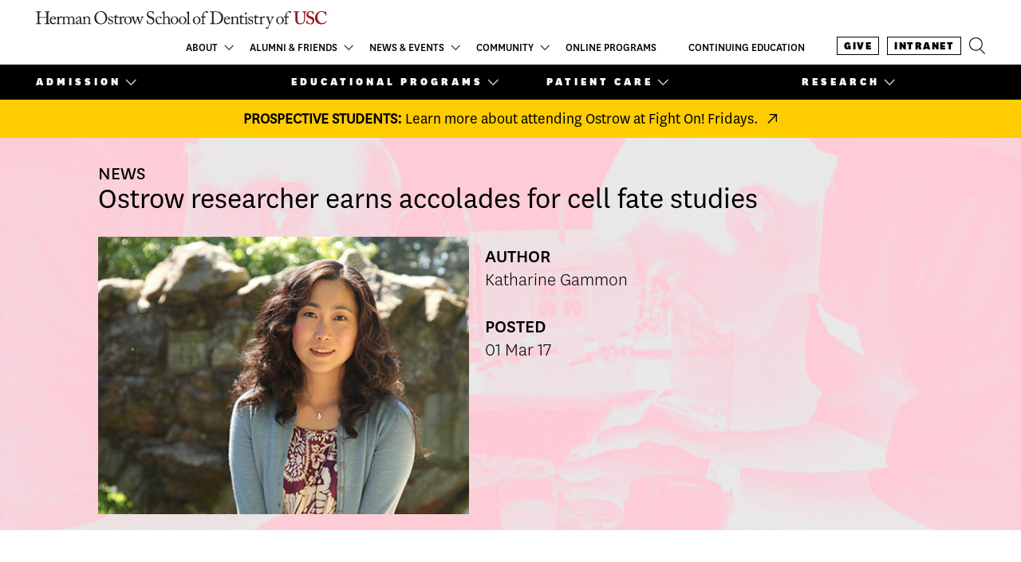

--- FILE ---
content_type: text/html; charset=UTF-8
request_url: https://dentistry.usc.edu/ostrow-researcher-earns-accolades-for-cell-fate-studies/
body_size: 18275
content:
<!doctype html>
<html dir="ltr" lang="en-US" prefix="og: https://ogp.me/ns#">
<head>
	<meta charset="UTF-8">
	<meta name="viewport" content="width=device-width, initial-scale=1">
	<link rel="profile" href="https://gmpg.org/xfn/11">

		<style>img:is([sizes="auto" i], [sizes^="auto," i]) { contain-intrinsic-size: 3000px 1500px }</style>
	
		<!-- All in One SEO 4.8.9 - aioseo.com -->
	<meta name="description" content="Jian Xu investigates the way that cells perish or thrive — and it may lead to new ways to fight cancer and heal damaged hearts. Basic science can often be far from basic — especially for Jian Xu, who believes cells are kind of like people. “In simple terms, we look at how cells determine" />
	<meta name="robots" content="max-image-preview:large" />
	<meta name="author" content="CWP_Chandler"/>
	<link rel="canonical" href="https://dentistry.usc.edu/ostrow-researcher-earns-accolades-for-cell-fate-studies/" />
	<meta name="generator" content="All in One SEO (AIOSEO) 4.8.9" />
		<meta property="og:locale" content="en_US" />
		<meta property="og:site_name" content="Herman Ostrow School of Dentistry of USC -" />
		<meta property="og:type" content="article" />
		<meta property="og:title" content="Ostrow researcher earns accolades for cell fate studies - Herman Ostrow School of Dentistry of USC" />
		<meta property="og:description" content="Jian Xu investigates the way that cells perish or thrive — and it may lead to new ways to fight cancer and heal damaged hearts. Basic science can often be far from basic — especially for Jian Xu, who believes cells are kind of like people. “In simple terms, we look at how cells determine" />
		<meta property="og:url" content="https://dentistry.usc.edu/ostrow-researcher-earns-accolades-for-cell-fate-studies/" />
		<meta property="article:published_time" content="2017-03-02T02:32:18+00:00" />
		<meta property="article:modified_time" content="2020-06-03T22:29:42+00:00" />
		<meta name="twitter:card" content="summary_large_image" />
		<meta name="twitter:title" content="Ostrow researcher earns accolades for cell fate studies - Herman Ostrow School of Dentistry of USC" />
		<meta name="twitter:description" content="Jian Xu investigates the way that cells perish or thrive — and it may lead to new ways to fight cancer and heal damaged hearts. Basic science can often be far from basic — especially for Jian Xu, who believes cells are kind of like people. “In simple terms, we look at how cells determine" />
		<script type="application/ld+json" class="aioseo-schema">
			{"@context":"https:\/\/schema.org","@graph":[{"@type":"BlogPosting","@id":"https:\/\/dentistry.usc.edu\/ostrow-researcher-earns-accolades-for-cell-fate-studies\/#blogposting","name":"Ostrow researcher earns accolades for cell fate studies - Herman Ostrow School of Dentistry of USC","headline":"Ostrow researcher earns accolades for cell fate studies","author":{"@id":"https:\/\/dentistry.usc.edu\/author\/cwp_chandler\/#author"},"publisher":{"@id":"https:\/\/dentistry.usc.edu\/#organization"},"image":{"@type":"ImageObject","url":"https:\/\/dentistry.usc.edu\/wp-content\/uploads\/2020\/02\/Jian-Xu-Post-Pic.jpg","width":450,"height":337},"datePublished":"2017-03-01T18:32:18-08:00","dateModified":"2020-06-03T15:29:42-07:00","inLanguage":"en-US","mainEntityOfPage":{"@id":"https:\/\/dentistry.usc.edu\/ostrow-researcher-earns-accolades-for-cell-fate-studies\/#webpage"},"isPartOf":{"@id":"https:\/\/dentistry.usc.edu\/ostrow-researcher-earns-accolades-for-cell-fate-studies\/#webpage"},"articleSection":"Faculty, Research"},{"@type":"BreadcrumbList","@id":"https:\/\/dentistry.usc.edu\/ostrow-researcher-earns-accolades-for-cell-fate-studies\/#breadcrumblist","itemListElement":[{"@type":"ListItem","@id":"https:\/\/dentistry.usc.edu#listItem","position":1,"name":"Home","item":"https:\/\/dentistry.usc.edu","nextItem":{"@type":"ListItem","@id":"https:\/\/dentistry.usc.edu\/category\/research\/#listItem","name":"Research"}},{"@type":"ListItem","@id":"https:\/\/dentistry.usc.edu\/category\/research\/#listItem","position":2,"name":"Research","item":"https:\/\/dentistry.usc.edu\/category\/research\/","nextItem":{"@type":"ListItem","@id":"https:\/\/dentistry.usc.edu\/ostrow-researcher-earns-accolades-for-cell-fate-studies\/#listItem","name":"Ostrow researcher earns accolades for cell fate studies"},"previousItem":{"@type":"ListItem","@id":"https:\/\/dentistry.usc.edu#listItem","name":"Home"}},{"@type":"ListItem","@id":"https:\/\/dentistry.usc.edu\/ostrow-researcher-earns-accolades-for-cell-fate-studies\/#listItem","position":3,"name":"Ostrow researcher earns accolades for cell fate studies","previousItem":{"@type":"ListItem","@id":"https:\/\/dentistry.usc.edu\/category\/research\/#listItem","name":"Research"}}]},{"@type":"Organization","@id":"https:\/\/dentistry.usc.edu\/#organization","name":"Herman Ostrow School of Dentistry of USC","url":"https:\/\/dentistry.usc.edu\/"},{"@type":"Person","@id":"https:\/\/dentistry.usc.edu\/author\/cwp_chandler\/#author","url":"https:\/\/dentistry.usc.edu\/author\/cwp_chandler\/","name":"CWP_Chandler","image":{"@type":"ImageObject","@id":"https:\/\/dentistry.usc.edu\/ostrow-researcher-earns-accolades-for-cell-fate-studies\/#authorImage","url":"https:\/\/secure.gravatar.com\/avatar\/0e7d2ab36b4ed07b4b1b3facc99c5b871b10c204b48baf18b6b6b772edebc5b0?s=96&d=mm&r=g","width":96,"height":96,"caption":"CWP_Chandler"}},{"@type":"WebPage","@id":"https:\/\/dentistry.usc.edu\/ostrow-researcher-earns-accolades-for-cell-fate-studies\/#webpage","url":"https:\/\/dentistry.usc.edu\/ostrow-researcher-earns-accolades-for-cell-fate-studies\/","name":"Ostrow researcher earns accolades for cell fate studies - Herman Ostrow School of Dentistry of USC","description":"Jian Xu investigates the way that cells perish or thrive \u2014 and it may lead to new ways to fight cancer and heal damaged hearts. Basic science can often be far from basic \u2014 especially for Jian Xu, who believes cells are kind of like people. \u201cIn simple terms, we look at how cells determine","inLanguage":"en-US","isPartOf":{"@id":"https:\/\/dentistry.usc.edu\/#website"},"breadcrumb":{"@id":"https:\/\/dentistry.usc.edu\/ostrow-researcher-earns-accolades-for-cell-fate-studies\/#breadcrumblist"},"author":{"@id":"https:\/\/dentistry.usc.edu\/author\/cwp_chandler\/#author"},"creator":{"@id":"https:\/\/dentistry.usc.edu\/author\/cwp_chandler\/#author"},"image":{"@type":"ImageObject","url":"https:\/\/dentistry.usc.edu\/wp-content\/uploads\/2020\/02\/Jian-Xu-Post-Pic.jpg","@id":"https:\/\/dentistry.usc.edu\/ostrow-researcher-earns-accolades-for-cell-fate-studies\/#mainImage","width":450,"height":337},"primaryImageOfPage":{"@id":"https:\/\/dentistry.usc.edu\/ostrow-researcher-earns-accolades-for-cell-fate-studies\/#mainImage"},"datePublished":"2017-03-01T18:32:18-08:00","dateModified":"2020-06-03T15:29:42-07:00"},{"@type":"WebSite","@id":"https:\/\/dentistry.usc.edu\/#website","url":"https:\/\/dentistry.usc.edu\/","name":"Herman Ostrow School of Dentistry of USC","inLanguage":"en-US","publisher":{"@id":"https:\/\/dentistry.usc.edu\/#organization"}}]}
		</script>
		<!-- All in One SEO -->


	<!-- This site is optimized with the Yoast SEO plugin v26.2 - https://yoast.com/wordpress/plugins/seo/ -->
	<title>Ostrow researcher earns accolades for cell fate studies - Herman Ostrow School of Dentistry of USC</title>
	<link rel="canonical" href="https://dentistry.usc.edu/ostrow-researcher-earns-accolades-for-cell-fate-studies/" />
	<meta property="og:locale" content="en_US" />
	<meta property="og:type" content="article" />
	<meta property="og:title" content="Ostrow researcher earns accolades for cell fate studies - Herman Ostrow School of Dentistry of USC" />
	<meta property="og:description" content="Jian Xu investigates the way that cells perish or thrive — and it may lead to new ways to fight cancer and heal damaged hearts. &nbsp; Basic science can often be far from basic — especially for Jian Xu, who believes cells are kind of like people. “In simple terms, we look at how cells determine [&hellip;]" />
	<meta property="og:url" content="https://dentistry.usc.edu/ostrow-researcher-earns-accolades-for-cell-fate-studies/" />
	<meta property="og:site_name" content="Herman Ostrow School of Dentistry of USC" />
	<meta property="article:published_time" content="2017-03-02T02:32:18+00:00" />
	<meta property="article:modified_time" content="2020-06-03T22:29:42+00:00" />
	<meta property="og:image" content="https://dentistry.usc.edu/wp-content/uploads/2020/02/Jian-Xu-Post-Pic.jpg" />
	<meta property="og:image:width" content="450" />
	<meta property="og:image:height" content="337" />
	<meta property="og:image:type" content="image/jpeg" />
	<meta name="author" content="CWP_Chandler" />
	<meta name="twitter:card" content="summary_large_image" />
	<meta name="twitter:label1" content="Written by" />
	<meta name="twitter:data1" content="CWP_Chandler" />
	<meta name="twitter:label2" content="Est. reading time" />
	<meta name="twitter:data2" content="3 minutes" />
	<script type="application/ld+json" class="yoast-schema-graph">{"@context":"https://schema.org","@graph":[{"@type":"WebPage","@id":"https://dentistry.usc.edu/ostrow-researcher-earns-accolades-for-cell-fate-studies/","url":"https://dentistry.usc.edu/ostrow-researcher-earns-accolades-for-cell-fate-studies/","name":"Ostrow researcher earns accolades for cell fate studies - Herman Ostrow School of Dentistry of USC","isPartOf":{"@id":"https://dentistry.usc.edu/#website"},"primaryImageOfPage":{"@id":"https://dentistry.usc.edu/ostrow-researcher-earns-accolades-for-cell-fate-studies/#primaryimage"},"image":{"@id":"https://dentistry.usc.edu/ostrow-researcher-earns-accolades-for-cell-fate-studies/#primaryimage"},"thumbnailUrl":"https://dentistry.usc.edu/wp-content/uploads/2020/02/Jian-Xu-Post-Pic.jpg","datePublished":"2017-03-02T02:32:18+00:00","dateModified":"2020-06-03T22:29:42+00:00","author":{"@id":"https://dentistry.usc.edu/#/schema/person/0f8f09e601cba443e00063503cb737cd"},"breadcrumb":{"@id":"https://dentistry.usc.edu/ostrow-researcher-earns-accolades-for-cell-fate-studies/#breadcrumb"},"inLanguage":"en-US","potentialAction":[{"@type":"ReadAction","target":["https://dentistry.usc.edu/ostrow-researcher-earns-accolades-for-cell-fate-studies/"]}]},{"@type":"ImageObject","inLanguage":"en-US","@id":"https://dentistry.usc.edu/ostrow-researcher-earns-accolades-for-cell-fate-studies/#primaryimage","url":"https://dentistry.usc.edu/wp-content/uploads/2020/02/Jian-Xu-Post-Pic.jpg","contentUrl":"https://dentistry.usc.edu/wp-content/uploads/2020/02/Jian-Xu-Post-Pic.jpg","width":450,"height":337},{"@type":"BreadcrumbList","@id":"https://dentistry.usc.edu/ostrow-researcher-earns-accolades-for-cell-fate-studies/#breadcrumb","itemListElement":[{"@type":"ListItem","position":1,"name":"Home","item":"https://dentistry.usc.edu/"},{"@type":"ListItem","position":2,"name":"News","item":"https://dentistry.usc.edu/news/"},{"@type":"ListItem","position":3,"name":"Ostrow researcher earns accolades for cell fate studies"}]},{"@type":"WebSite","@id":"https://dentistry.usc.edu/#website","url":"https://dentistry.usc.edu/","name":"Herman Ostrow School of Dentistry of USC","description":"","potentialAction":[{"@type":"SearchAction","target":{"@type":"EntryPoint","urlTemplate":"https://dentistry.usc.edu/?s={search_term_string}"},"query-input":{"@type":"PropertyValueSpecification","valueRequired":true,"valueName":"search_term_string"}}],"inLanguage":"en-US"},{"@type":"Person","@id":"https://dentistry.usc.edu/#/schema/person/0f8f09e601cba443e00063503cb737cd","name":"CWP_Chandler","image":{"@type":"ImageObject","inLanguage":"en-US","@id":"https://dentistry.usc.edu/#/schema/person/image/","url":"https://secure.gravatar.com/avatar/0e7d2ab36b4ed07b4b1b3facc99c5b871b10c204b48baf18b6b6b772edebc5b0?s=96&d=mm&r=g","contentUrl":"https://secure.gravatar.com/avatar/0e7d2ab36b4ed07b4b1b3facc99c5b871b10c204b48baf18b6b6b772edebc5b0?s=96&d=mm&r=g","caption":"CWP_Chandler"},"url":"https://dentistry.usc.edu/author/cwp_chandler/"}]}</script>
	<!-- / Yoast SEO plugin. -->


<link rel="alternate" type="application/rss+xml" title="Herman Ostrow School of Dentistry of USC &raquo; Feed" href="https://dentistry.usc.edu/feed/" />
<link rel="alternate" type="application/rss+xml" title="Herman Ostrow School of Dentistry of USC &raquo; Comments Feed" href="https://dentistry.usc.edu/comments/feed/" />
		<!-- This site uses the Google Analytics by MonsterInsights plugin v9.11.1 - Using Analytics tracking - https://www.monsterinsights.com/ -->
							<script src="//www.googletagmanager.com/gtag/js?id=G-98JW9ZGF89"  data-cfasync="false" data-wpfc-render="false" type="text/javascript" async></script>
			<script data-cfasync="false" data-wpfc-render="false" type="text/javascript">
				var mi_version = '9.11.1';
				var mi_track_user = true;
				var mi_no_track_reason = '';
								var MonsterInsightsDefaultLocations = {"page_location":"https:\/\/dentistry.usc.edu\/ostrow-researcher-earns-accolades-for-cell-fate-studies\/"};
								MonsterInsightsDefaultLocations.page_location = window.location.href;
								if ( typeof MonsterInsightsPrivacyGuardFilter === 'function' ) {
					var MonsterInsightsLocations = (typeof MonsterInsightsExcludeQuery === 'object') ? MonsterInsightsPrivacyGuardFilter( MonsterInsightsExcludeQuery ) : MonsterInsightsPrivacyGuardFilter( MonsterInsightsDefaultLocations );
				} else {
					var MonsterInsightsLocations = (typeof MonsterInsightsExcludeQuery === 'object') ? MonsterInsightsExcludeQuery : MonsterInsightsDefaultLocations;
				}

								var disableStrs = [
										'ga-disable-G-98JW9ZGF89',
									];

				/* Function to detect opted out users */
				function __gtagTrackerIsOptedOut() {
					for (var index = 0; index < disableStrs.length; index++) {
						if (document.cookie.indexOf(disableStrs[index] + '=true') > -1) {
							return true;
						}
					}

					return false;
				}

				/* Disable tracking if the opt-out cookie exists. */
				if (__gtagTrackerIsOptedOut()) {
					for (var index = 0; index < disableStrs.length; index++) {
						window[disableStrs[index]] = true;
					}
				}

				/* Opt-out function */
				function __gtagTrackerOptout() {
					for (var index = 0; index < disableStrs.length; index++) {
						document.cookie = disableStrs[index] + '=true; expires=Thu, 31 Dec 2099 23:59:59 UTC; path=/';
						window[disableStrs[index]] = true;
					}
				}

				if ('undefined' === typeof gaOptout) {
					function gaOptout() {
						__gtagTrackerOptout();
					}
				}
								window.dataLayer = window.dataLayer || [];

				window.MonsterInsightsDualTracker = {
					helpers: {},
					trackers: {},
				};
				if (mi_track_user) {
					function __gtagDataLayer() {
						dataLayer.push(arguments);
					}

					function __gtagTracker(type, name, parameters) {
						if (!parameters) {
							parameters = {};
						}

						if (parameters.send_to) {
							__gtagDataLayer.apply(null, arguments);
							return;
						}

						if (type === 'event') {
														parameters.send_to = monsterinsights_frontend.v4_id;
							var hookName = name;
							if (typeof parameters['event_category'] !== 'undefined') {
								hookName = parameters['event_category'] + ':' + name;
							}

							if (typeof MonsterInsightsDualTracker.trackers[hookName] !== 'undefined') {
								MonsterInsightsDualTracker.trackers[hookName](parameters);
							} else {
								__gtagDataLayer('event', name, parameters);
							}
							
						} else {
							__gtagDataLayer.apply(null, arguments);
						}
					}

					__gtagTracker('js', new Date());
					__gtagTracker('set', {
						'developer_id.dZGIzZG': true,
											});
					if ( MonsterInsightsLocations.page_location ) {
						__gtagTracker('set', MonsterInsightsLocations);
					}
										__gtagTracker('config', 'G-98JW9ZGF89', {"forceSSL":"true","link_attribution":"true"} );
										window.gtag = __gtagTracker;										(function () {
						/* https://developers.google.com/analytics/devguides/collection/analyticsjs/ */
						/* ga and __gaTracker compatibility shim. */
						var noopfn = function () {
							return null;
						};
						var newtracker = function () {
							return new Tracker();
						};
						var Tracker = function () {
							return null;
						};
						var p = Tracker.prototype;
						p.get = noopfn;
						p.set = noopfn;
						p.send = function () {
							var args = Array.prototype.slice.call(arguments);
							args.unshift('send');
							__gaTracker.apply(null, args);
						};
						var __gaTracker = function () {
							var len = arguments.length;
							if (len === 0) {
								return;
							}
							var f = arguments[len - 1];
							if (typeof f !== 'object' || f === null || typeof f.hitCallback !== 'function') {
								if ('send' === arguments[0]) {
									var hitConverted, hitObject = false, action;
									if ('event' === arguments[1]) {
										if ('undefined' !== typeof arguments[3]) {
											hitObject = {
												'eventAction': arguments[3],
												'eventCategory': arguments[2],
												'eventLabel': arguments[4],
												'value': arguments[5] ? arguments[5] : 1,
											}
										}
									}
									if ('pageview' === arguments[1]) {
										if ('undefined' !== typeof arguments[2]) {
											hitObject = {
												'eventAction': 'page_view',
												'page_path': arguments[2],
											}
										}
									}
									if (typeof arguments[2] === 'object') {
										hitObject = arguments[2];
									}
									if (typeof arguments[5] === 'object') {
										Object.assign(hitObject, arguments[5]);
									}
									if ('undefined' !== typeof arguments[1].hitType) {
										hitObject = arguments[1];
										if ('pageview' === hitObject.hitType) {
											hitObject.eventAction = 'page_view';
										}
									}
									if (hitObject) {
										action = 'timing' === arguments[1].hitType ? 'timing_complete' : hitObject.eventAction;
										hitConverted = mapArgs(hitObject);
										__gtagTracker('event', action, hitConverted);
									}
								}
								return;
							}

							function mapArgs(args) {
								var arg, hit = {};
								var gaMap = {
									'eventCategory': 'event_category',
									'eventAction': 'event_action',
									'eventLabel': 'event_label',
									'eventValue': 'event_value',
									'nonInteraction': 'non_interaction',
									'timingCategory': 'event_category',
									'timingVar': 'name',
									'timingValue': 'value',
									'timingLabel': 'event_label',
									'page': 'page_path',
									'location': 'page_location',
									'title': 'page_title',
									'referrer' : 'page_referrer',
								};
								for (arg in args) {
																		if (!(!args.hasOwnProperty(arg) || !gaMap.hasOwnProperty(arg))) {
										hit[gaMap[arg]] = args[arg];
									} else {
										hit[arg] = args[arg];
									}
								}
								return hit;
							}

							try {
								f.hitCallback();
							} catch (ex) {
							}
						};
						__gaTracker.create = newtracker;
						__gaTracker.getByName = newtracker;
						__gaTracker.getAll = function () {
							return [];
						};
						__gaTracker.remove = noopfn;
						__gaTracker.loaded = true;
						window['__gaTracker'] = __gaTracker;
					})();
									} else {
										console.log("");
					(function () {
						function __gtagTracker() {
							return null;
						}

						window['__gtagTracker'] = __gtagTracker;
						window['gtag'] = __gtagTracker;
					})();
									}
			</script>
							<!-- / Google Analytics by MonsterInsights -->
		<script type="text/javascript">
/* <![CDATA[ */
window._wpemojiSettings = {"baseUrl":"https:\/\/s.w.org\/images\/core\/emoji\/16.0.1\/72x72\/","ext":".png","svgUrl":"https:\/\/s.w.org\/images\/core\/emoji\/16.0.1\/svg\/","svgExt":".svg","source":{"concatemoji":"https:\/\/dentistry.usc.edu\/wp-includes\/js\/wp-emoji-release.min.js?ver=6.8.3"}};
/*! This file is auto-generated */
!function(s,n){var o,i,e;function c(e){try{var t={supportTests:e,timestamp:(new Date).valueOf()};sessionStorage.setItem(o,JSON.stringify(t))}catch(e){}}function p(e,t,n){e.clearRect(0,0,e.canvas.width,e.canvas.height),e.fillText(t,0,0);var t=new Uint32Array(e.getImageData(0,0,e.canvas.width,e.canvas.height).data),a=(e.clearRect(0,0,e.canvas.width,e.canvas.height),e.fillText(n,0,0),new Uint32Array(e.getImageData(0,0,e.canvas.width,e.canvas.height).data));return t.every(function(e,t){return e===a[t]})}function u(e,t){e.clearRect(0,0,e.canvas.width,e.canvas.height),e.fillText(t,0,0);for(var n=e.getImageData(16,16,1,1),a=0;a<n.data.length;a++)if(0!==n.data[a])return!1;return!0}function f(e,t,n,a){switch(t){case"flag":return n(e,"\ud83c\udff3\ufe0f\u200d\u26a7\ufe0f","\ud83c\udff3\ufe0f\u200b\u26a7\ufe0f")?!1:!n(e,"\ud83c\udde8\ud83c\uddf6","\ud83c\udde8\u200b\ud83c\uddf6")&&!n(e,"\ud83c\udff4\udb40\udc67\udb40\udc62\udb40\udc65\udb40\udc6e\udb40\udc67\udb40\udc7f","\ud83c\udff4\u200b\udb40\udc67\u200b\udb40\udc62\u200b\udb40\udc65\u200b\udb40\udc6e\u200b\udb40\udc67\u200b\udb40\udc7f");case"emoji":return!a(e,"\ud83e\udedf")}return!1}function g(e,t,n,a){var r="undefined"!=typeof WorkerGlobalScope&&self instanceof WorkerGlobalScope?new OffscreenCanvas(300,150):s.createElement("canvas"),o=r.getContext("2d",{willReadFrequently:!0}),i=(o.textBaseline="top",o.font="600 32px Arial",{});return e.forEach(function(e){i[e]=t(o,e,n,a)}),i}function t(e){var t=s.createElement("script");t.src=e,t.defer=!0,s.head.appendChild(t)}"undefined"!=typeof Promise&&(o="wpEmojiSettingsSupports",i=["flag","emoji"],n.supports={everything:!0,everythingExceptFlag:!0},e=new Promise(function(e){s.addEventListener("DOMContentLoaded",e,{once:!0})}),new Promise(function(t){var n=function(){try{var e=JSON.parse(sessionStorage.getItem(o));if("object"==typeof e&&"number"==typeof e.timestamp&&(new Date).valueOf()<e.timestamp+604800&&"object"==typeof e.supportTests)return e.supportTests}catch(e){}return null}();if(!n){if("undefined"!=typeof Worker&&"undefined"!=typeof OffscreenCanvas&&"undefined"!=typeof URL&&URL.createObjectURL&&"undefined"!=typeof Blob)try{var e="postMessage("+g.toString()+"("+[JSON.stringify(i),f.toString(),p.toString(),u.toString()].join(",")+"));",a=new Blob([e],{type:"text/javascript"}),r=new Worker(URL.createObjectURL(a),{name:"wpTestEmojiSupports"});return void(r.onmessage=function(e){c(n=e.data),r.terminate(),t(n)})}catch(e){}c(n=g(i,f,p,u))}t(n)}).then(function(e){for(var t in e)n.supports[t]=e[t],n.supports.everything=n.supports.everything&&n.supports[t],"flag"!==t&&(n.supports.everythingExceptFlag=n.supports.everythingExceptFlag&&n.supports[t]);n.supports.everythingExceptFlag=n.supports.everythingExceptFlag&&!n.supports.flag,n.DOMReady=!1,n.readyCallback=function(){n.DOMReady=!0}}).then(function(){return e}).then(function(){var e;n.supports.everything||(n.readyCallback(),(e=n.source||{}).concatemoji?t(e.concatemoji):e.wpemoji&&e.twemoji&&(t(e.twemoji),t(e.wpemoji)))}))}((window,document),window._wpemojiSettings);
/* ]]> */
</script>
<style id='wp-emoji-styles-inline-css' type='text/css'>

	img.wp-smiley, img.emoji {
		display: inline !important;
		border: none !important;
		box-shadow: none !important;
		height: 1em !important;
		width: 1em !important;
		margin: 0 0.07em !important;
		vertical-align: -0.1em !important;
		background: none !important;
		padding: 0 !important;
	}
</style>
<link rel='stylesheet' id='wp-block-library-css' href='https://dentistry.usc.edu/wp-includes/css/dist/block-library/style.min.css?ver=6.8.3' type='text/css' media='all' />
<style id='classic-theme-styles-inline-css' type='text/css'>
/*! This file is auto-generated */
.wp-block-button__link{color:#fff;background-color:#32373c;border-radius:9999px;box-shadow:none;text-decoration:none;padding:calc(.667em + 2px) calc(1.333em + 2px);font-size:1.125em}.wp-block-file__button{background:#32373c;color:#fff;text-decoration:none}
</style>
<style id='global-styles-inline-css' type='text/css'>
:root{--wp--preset--aspect-ratio--square: 1;--wp--preset--aspect-ratio--4-3: 4/3;--wp--preset--aspect-ratio--3-4: 3/4;--wp--preset--aspect-ratio--3-2: 3/2;--wp--preset--aspect-ratio--2-3: 2/3;--wp--preset--aspect-ratio--16-9: 16/9;--wp--preset--aspect-ratio--9-16: 9/16;--wp--preset--color--black: #000000;--wp--preset--color--cyan-bluish-gray: #abb8c3;--wp--preset--color--white: #ffffff;--wp--preset--color--pale-pink: #f78da7;--wp--preset--color--vivid-red: #cf2e2e;--wp--preset--color--luminous-vivid-orange: #ff6900;--wp--preset--color--luminous-vivid-amber: #fcb900;--wp--preset--color--light-green-cyan: #7bdcb5;--wp--preset--color--vivid-green-cyan: #00d084;--wp--preset--color--pale-cyan-blue: #8ed1fc;--wp--preset--color--vivid-cyan-blue: #0693e3;--wp--preset--color--vivid-purple: #9b51e0;--wp--preset--gradient--vivid-cyan-blue-to-vivid-purple: linear-gradient(135deg,rgba(6,147,227,1) 0%,rgb(155,81,224) 100%);--wp--preset--gradient--light-green-cyan-to-vivid-green-cyan: linear-gradient(135deg,rgb(122,220,180) 0%,rgb(0,208,130) 100%);--wp--preset--gradient--luminous-vivid-amber-to-luminous-vivid-orange: linear-gradient(135deg,rgba(252,185,0,1) 0%,rgba(255,105,0,1) 100%);--wp--preset--gradient--luminous-vivid-orange-to-vivid-red: linear-gradient(135deg,rgba(255,105,0,1) 0%,rgb(207,46,46) 100%);--wp--preset--gradient--very-light-gray-to-cyan-bluish-gray: linear-gradient(135deg,rgb(238,238,238) 0%,rgb(169,184,195) 100%);--wp--preset--gradient--cool-to-warm-spectrum: linear-gradient(135deg,rgb(74,234,220) 0%,rgb(151,120,209) 20%,rgb(207,42,186) 40%,rgb(238,44,130) 60%,rgb(251,105,98) 80%,rgb(254,248,76) 100%);--wp--preset--gradient--blush-light-purple: linear-gradient(135deg,rgb(255,206,236) 0%,rgb(152,150,240) 100%);--wp--preset--gradient--blush-bordeaux: linear-gradient(135deg,rgb(254,205,165) 0%,rgb(254,45,45) 50%,rgb(107,0,62) 100%);--wp--preset--gradient--luminous-dusk: linear-gradient(135deg,rgb(255,203,112) 0%,rgb(199,81,192) 50%,rgb(65,88,208) 100%);--wp--preset--gradient--pale-ocean: linear-gradient(135deg,rgb(255,245,203) 0%,rgb(182,227,212) 50%,rgb(51,167,181) 100%);--wp--preset--gradient--electric-grass: linear-gradient(135deg,rgb(202,248,128) 0%,rgb(113,206,126) 100%);--wp--preset--gradient--midnight: linear-gradient(135deg,rgb(2,3,129) 0%,rgb(40,116,252) 100%);--wp--preset--font-size--small: 13px;--wp--preset--font-size--medium: 20px;--wp--preset--font-size--large: 36px;--wp--preset--font-size--x-large: 42px;--wp--preset--spacing--20: 0.44rem;--wp--preset--spacing--30: 0.67rem;--wp--preset--spacing--40: 1rem;--wp--preset--spacing--50: 1.5rem;--wp--preset--spacing--60: 2.25rem;--wp--preset--spacing--70: 3.38rem;--wp--preset--spacing--80: 5.06rem;--wp--preset--shadow--natural: 6px 6px 9px rgba(0, 0, 0, 0.2);--wp--preset--shadow--deep: 12px 12px 50px rgba(0, 0, 0, 0.4);--wp--preset--shadow--sharp: 6px 6px 0px rgba(0, 0, 0, 0.2);--wp--preset--shadow--outlined: 6px 6px 0px -3px rgba(255, 255, 255, 1), 6px 6px rgba(0, 0, 0, 1);--wp--preset--shadow--crisp: 6px 6px 0px rgba(0, 0, 0, 1);}:where(.is-layout-flex){gap: 0.5em;}:where(.is-layout-grid){gap: 0.5em;}body .is-layout-flex{display: flex;}.is-layout-flex{flex-wrap: wrap;align-items: center;}.is-layout-flex > :is(*, div){margin: 0;}body .is-layout-grid{display: grid;}.is-layout-grid > :is(*, div){margin: 0;}:where(.wp-block-columns.is-layout-flex){gap: 2em;}:where(.wp-block-columns.is-layout-grid){gap: 2em;}:where(.wp-block-post-template.is-layout-flex){gap: 1.25em;}:where(.wp-block-post-template.is-layout-grid){gap: 1.25em;}.has-black-color{color: var(--wp--preset--color--black) !important;}.has-cyan-bluish-gray-color{color: var(--wp--preset--color--cyan-bluish-gray) !important;}.has-white-color{color: var(--wp--preset--color--white) !important;}.has-pale-pink-color{color: var(--wp--preset--color--pale-pink) !important;}.has-vivid-red-color{color: var(--wp--preset--color--vivid-red) !important;}.has-luminous-vivid-orange-color{color: var(--wp--preset--color--luminous-vivid-orange) !important;}.has-luminous-vivid-amber-color{color: var(--wp--preset--color--luminous-vivid-amber) !important;}.has-light-green-cyan-color{color: var(--wp--preset--color--light-green-cyan) !important;}.has-vivid-green-cyan-color{color: var(--wp--preset--color--vivid-green-cyan) !important;}.has-pale-cyan-blue-color{color: var(--wp--preset--color--pale-cyan-blue) !important;}.has-vivid-cyan-blue-color{color: var(--wp--preset--color--vivid-cyan-blue) !important;}.has-vivid-purple-color{color: var(--wp--preset--color--vivid-purple) !important;}.has-black-background-color{background-color: var(--wp--preset--color--black) !important;}.has-cyan-bluish-gray-background-color{background-color: var(--wp--preset--color--cyan-bluish-gray) !important;}.has-white-background-color{background-color: var(--wp--preset--color--white) !important;}.has-pale-pink-background-color{background-color: var(--wp--preset--color--pale-pink) !important;}.has-vivid-red-background-color{background-color: var(--wp--preset--color--vivid-red) !important;}.has-luminous-vivid-orange-background-color{background-color: var(--wp--preset--color--luminous-vivid-orange) !important;}.has-luminous-vivid-amber-background-color{background-color: var(--wp--preset--color--luminous-vivid-amber) !important;}.has-light-green-cyan-background-color{background-color: var(--wp--preset--color--light-green-cyan) !important;}.has-vivid-green-cyan-background-color{background-color: var(--wp--preset--color--vivid-green-cyan) !important;}.has-pale-cyan-blue-background-color{background-color: var(--wp--preset--color--pale-cyan-blue) !important;}.has-vivid-cyan-blue-background-color{background-color: var(--wp--preset--color--vivid-cyan-blue) !important;}.has-vivid-purple-background-color{background-color: var(--wp--preset--color--vivid-purple) !important;}.has-black-border-color{border-color: var(--wp--preset--color--black) !important;}.has-cyan-bluish-gray-border-color{border-color: var(--wp--preset--color--cyan-bluish-gray) !important;}.has-white-border-color{border-color: var(--wp--preset--color--white) !important;}.has-pale-pink-border-color{border-color: var(--wp--preset--color--pale-pink) !important;}.has-vivid-red-border-color{border-color: var(--wp--preset--color--vivid-red) !important;}.has-luminous-vivid-orange-border-color{border-color: var(--wp--preset--color--luminous-vivid-orange) !important;}.has-luminous-vivid-amber-border-color{border-color: var(--wp--preset--color--luminous-vivid-amber) !important;}.has-light-green-cyan-border-color{border-color: var(--wp--preset--color--light-green-cyan) !important;}.has-vivid-green-cyan-border-color{border-color: var(--wp--preset--color--vivid-green-cyan) !important;}.has-pale-cyan-blue-border-color{border-color: var(--wp--preset--color--pale-cyan-blue) !important;}.has-vivid-cyan-blue-border-color{border-color: var(--wp--preset--color--vivid-cyan-blue) !important;}.has-vivid-purple-border-color{border-color: var(--wp--preset--color--vivid-purple) !important;}.has-vivid-cyan-blue-to-vivid-purple-gradient-background{background: var(--wp--preset--gradient--vivid-cyan-blue-to-vivid-purple) !important;}.has-light-green-cyan-to-vivid-green-cyan-gradient-background{background: var(--wp--preset--gradient--light-green-cyan-to-vivid-green-cyan) !important;}.has-luminous-vivid-amber-to-luminous-vivid-orange-gradient-background{background: var(--wp--preset--gradient--luminous-vivid-amber-to-luminous-vivid-orange) !important;}.has-luminous-vivid-orange-to-vivid-red-gradient-background{background: var(--wp--preset--gradient--luminous-vivid-orange-to-vivid-red) !important;}.has-very-light-gray-to-cyan-bluish-gray-gradient-background{background: var(--wp--preset--gradient--very-light-gray-to-cyan-bluish-gray) !important;}.has-cool-to-warm-spectrum-gradient-background{background: var(--wp--preset--gradient--cool-to-warm-spectrum) !important;}.has-blush-light-purple-gradient-background{background: var(--wp--preset--gradient--blush-light-purple) !important;}.has-blush-bordeaux-gradient-background{background: var(--wp--preset--gradient--blush-bordeaux) !important;}.has-luminous-dusk-gradient-background{background: var(--wp--preset--gradient--luminous-dusk) !important;}.has-pale-ocean-gradient-background{background: var(--wp--preset--gradient--pale-ocean) !important;}.has-electric-grass-gradient-background{background: var(--wp--preset--gradient--electric-grass) !important;}.has-midnight-gradient-background{background: var(--wp--preset--gradient--midnight) !important;}.has-small-font-size{font-size: var(--wp--preset--font-size--small) !important;}.has-medium-font-size{font-size: var(--wp--preset--font-size--medium) !important;}.has-large-font-size{font-size: var(--wp--preset--font-size--large) !important;}.has-x-large-font-size{font-size: var(--wp--preset--font-size--x-large) !important;}
:where(.wp-block-post-template.is-layout-flex){gap: 1.25em;}:where(.wp-block-post-template.is-layout-grid){gap: 1.25em;}
:where(.wp-block-columns.is-layout-flex){gap: 2em;}:where(.wp-block-columns.is-layout-grid){gap: 2em;}
:root :where(.wp-block-pullquote){font-size: 1.5em;line-height: 1.6;}
</style>
<link rel='stylesheet' id='flockler-stream-css' href='https://dentistry.usc.edu/wp-content/plugins/flockler-social-wall/assets/css/styles.css?ver=6.8.3' type='text/css' media='all' />
<link rel='stylesheet' id='responsive-lightbox-magnific-css' href='https://dentistry.usc.edu/wp-content/plugins/responsive-lightbox/assets/magnific/magnific-popup.min.css?ver=1.2.0' type='text/css' media='all' />
<link rel='stylesheet' id='usc-dental-style-css' href='https://dentistry.usc.edu/wp-content/themes/usc-dental-child/style.css?ver=6.8.3' type='text/css' media='all' />
<link rel='stylesheet' id='tablepress-default-css' href='https://dentistry.usc.edu/wp-content/tablepress-combined.min.css?ver=37' type='text/css' media='all' />
<link rel='stylesheet' id='dd-styles-css' href='https://dentistry.usc.edu/wp-content/themes/usc-dental-child/assets/styles.min.css?ver=1768761698' type='text/css' media='all' />
<link rel='stylesheet' id='accessibility-styles-css' href='https://dentistry.usc.edu/wp-content/themes/usc-dental-child/assets/css/accessibility.min.css?ver=1768761698' type='text/css' media='all' />
<script type="text/javascript" src="https://dentistry.usc.edu/wp-content/plugins/google-analytics-for-wordpress/assets/js/frontend-gtag.min.js?ver=9.11.1" id="monsterinsights-frontend-script-js" async="async" data-wp-strategy="async"></script>
<script data-cfasync="false" data-wpfc-render="false" type="text/javascript" id='monsterinsights-frontend-script-js-extra'>/* <![CDATA[ */
var monsterinsights_frontend = {"js_events_tracking":"true","download_extensions":"doc,pdf,ppt,zip,xls,docx,pptx,xlsx","inbound_paths":"[{\"path\":\"\\\/go\\\/\",\"label\":\"affiliate\"},{\"path\":\"\\\/recommend\\\/\",\"label\":\"affiliate\"}]","home_url":"https:\/\/dentistry.usc.edu","hash_tracking":"false","v4_id":"G-98JW9ZGF89"};/* ]]> */
</script>
<script type="text/javascript" src="https://dentistry.usc.edu/wp-includes/js/jquery/jquery.min.js?ver=3.7.1" id="jquery-core-js"></script>
<script type="text/javascript" src="https://dentistry.usc.edu/wp-includes/js/jquery/jquery-migrate.min.js?ver=3.4.1" id="jquery-migrate-js"></script>
<script type="text/javascript" src="https://dentistry.usc.edu/wp-content/plugins/responsive-lightbox/assets/magnific/jquery.magnific-popup.min.js?ver=1.2.0" id="responsive-lightbox-magnific-js"></script>
<script type="text/javascript" src="https://dentistry.usc.edu/wp-includes/js/underscore.min.js?ver=1.13.7" id="underscore-js"></script>
<script type="text/javascript" src="https://dentistry.usc.edu/wp-content/plugins/responsive-lightbox/assets/infinitescroll/infinite-scroll.pkgd.min.js?ver=4.0.1" id="responsive-lightbox-infinite-scroll-js"></script>
<script type="text/javascript" id="responsive-lightbox-js-before">
/* <![CDATA[ */
var rlArgs = {"script":"magnific","selector":"lightbox","customEvents":"","activeGalleries":false,"disableOn":0,"midClick":true,"preloader":true,"closeOnContentClick":true,"closeOnBgClick":true,"closeBtnInside":true,"showCloseBtn":true,"enableEscapeKey":true,"alignTop":false,"fixedContentPos":"auto","fixedBgPos":"auto","autoFocusLast":true,"woocommerce_gallery":false,"ajaxurl":"https:\/\/dentistry.usc.edu\/wp-admin\/admin-ajax.php","nonce":"b559c38b18","preview":false,"postId":3578,"scriptExtension":false};
/* ]]> */
</script>
<script type="text/javascript" src="https://dentistry.usc.edu/wp-content/plugins/responsive-lightbox/js/front.js?ver=2.5.3" id="responsive-lightbox-js"></script>
<script type="text/javascript" src="https://dentistry.usc.edu/wp-content/plugins/flockler-social-wall/assets/js/vendor/jquery-oembed.min.js?ver=6.8.3" id="jquery-oembed-js"></script>
<link rel="https://api.w.org/" href="https://dentistry.usc.edu/wp-json/" /><link rel="alternate" title="JSON" type="application/json" href="https://dentistry.usc.edu/wp-json/wp/v2/posts/3578" /><link rel="EditURI" type="application/rsd+xml" title="RSD" href="https://dentistry.usc.edu/xmlrpc.php?rsd" />
<link rel='shortlink' href='https://dentistry.usc.edu/?p=3578' />
<link rel="alternate" title="oEmbed (JSON)" type="application/json+oembed" href="https://dentistry.usc.edu/wp-json/oembed/1.0/embed?url=https%3A%2F%2Fdentistry.usc.edu%2Fostrow-researcher-earns-accolades-for-cell-fate-studies%2F" />
<link rel="alternate" title="oEmbed (XML)" type="text/xml+oembed" href="https://dentistry.usc.edu/wp-json/oembed/1.0/embed?url=https%3A%2F%2Fdentistry.usc.edu%2Fostrow-researcher-earns-accolades-for-cell-fate-studies%2F&#038;format=xml" />
<link rel="icon" href="https://dentistry.usc.edu/wp-content/uploads/2019/11/cropped-fevicon-32x32.png" sizes="32x32" />
<link rel="icon" href="https://dentistry.usc.edu/wp-content/uploads/2019/11/cropped-fevicon-192x192.png" sizes="192x192" />
<link rel="apple-touch-icon" href="https://dentistry.usc.edu/wp-content/uploads/2019/11/cropped-fevicon-180x180.png" />
<meta name="msapplication-TileImage" content="https://dentistry.usc.edu/wp-content/uploads/2019/11/cropped-fevicon-270x270.png" />
		<style type="text/css" id="wp-custom-css">
			.events_detail_head .edh_detail .edhdr_box.date{
	text-transform: none !important;
}
.dataTables_wrapper {
    overflow: auto;
}		</style>
		</head>

<body class="wp-singular post-template-default single single-post postid-3578 single-format-standard wp-theme-usc-dental wp-child-theme-usc-dental-child no-sidebar">
<div id="page" class="site">
	<a class="screen-reader-text skip-link" href="#content">Skip to content</a>
	<header class="main_header">
		<span class="notranslate">
		<div class="top_header_section">
			<div class="logo">
				<a href="https://dentistry.usc.edu/">
                                    Herman Ostrow School of Dentistry of <span>USC</span>
				</a>
			</div>
			<div class="main_menu desktop">
				<nav role="navigation" id="site-navigation" class="main-navigation">
					<!--
					<button role="button" value="menu-btn" class="menu-toggle" aria-label="Toggle Menu" aria-controls="mobile-menu" aria-expanded="false">
						<span class="icon-bar bar-top"></span>
						<span class="icon-bar bar-middle"></span>
						<span class="icon-bar bar-bottom"></span>
						<div class="hide">menu</div>
					</button>
					-->
					<div class="menu-main-menu-container"><ul id="primary-menu" class="menu"><li id="menu-item-178" class="menu-item menu-item-type-post_type menu-item-object-page menu-item-has-children"><a href="https://dentistry.usc.edu/about/">About</a>
<ul class="sub-menu">
	<li id="menu-item-2452" class="menu-item menu-item-type-post_type menu-item-object-page"><a href="https://dentistry.usc.edu/about/maps-and-directions/">Maps and Directions</a></li>
	<li id="menu-item-2454" class="menu-item menu-item-type-post_type menu-item-object-page"><a href="https://dentistry.usc.edu/about/our-people/">Our People</a></li>
	<li id="menu-item-2453" class="menu-item menu-item-type-post_type menu-item-object-page"><a href="https://dentistry.usc.edu/about/faculty-directory/">Faculty Directory</a></li>
	<li id="menu-item-2466" class="menu-item menu-item-type-post_type menu-item-object-page"><a href="https://dentistry.usc.edu/about/employment/">Work at Ostrow</a></li>
	<li id="menu-item-2455" class="menu-item menu-item-type-post_type menu-item-object-page"><a href="https://dentistry.usc.edu/about/strategic-plan/">Strategic Vision</a></li>
	<li id="menu-item-2456" class="menu-item menu-item-type-post_type menu-item-object-page"><a href="https://dentistry.usc.edu/about/accreditation/">Accreditation</a></li>
	<li id="menu-item-2458" class="menu-item menu-item-type-post_type menu-item-object-page"><a href="https://dentistry.usc.edu/about/contact-us/">Contact Us</a></li>
	<li id="menu-item-6047" class="menu-item menu-item-type-post_type menu-item-object-page"><a href="https://dentistry.usc.edu/alumni-friends/for-the-media/">For the Media</a></li>
</ul>
</li>
<li id="menu-item-344" class="menu-item menu-item-type-post_type menu-item-object-page menu-item-has-children"><a href="https://dentistry.usc.edu/alumni-friends/">Alumni &#038; Friends</a>
<ul class="sub-menu">
	<li id="menu-item-2459" class="menu-item menu-item-type-post_type menu-item-object-page"><a href="https://dentistry.usc.edu/alumni-friends/friends-of-dentistry/">Friends of Dentistry</a></li>
	<li id="menu-item-3121" class="menu-item menu-item-type-post_type menu-item-object-page"><a href="https://dentistry.usc.edu/alumni-friends/hall-of-fame/">Hall of Fame</a></li>
	<li id="menu-item-3122" class="menu-item menu-item-type-post_type menu-item-object-page"><a href="https://dentistry.usc.edu/alumni-friends/trodent-alumni-magazine/">TroDent Alumni Magazine</a></li>
	<li id="menu-item-6267" class="menu-item menu-item-type-post_type menu-item-object-page"><a href="https://dentistry.usc.edu/trodent-class-notes/">TroDent Class Notes</a></li>
	<li id="menu-item-2463" class="menu-item menu-item-type-post_type menu-item-object-page"><a href="https://dentistry.usc.edu/alumni-friends/giving/">Give</a></li>
	<li id="menu-item-2464" class="menu-item menu-item-type-post_type menu-item-object-page"><a href="https://dentistry.usc.edu/alumni-friends/stay-connected/">Stay Connected</a></li>
	<li id="menu-item-4508" class="menu-item menu-item-type-custom menu-item-object-custom"><a href="https://dentistry.usc.edu/alumni-friends/#ostrowconnect">Ostrow Connect</a></li>
	<li id="menu-item-4711" class="menu-item menu-item-type-custom menu-item-object-custom"><a href="https://commerce.cashnet.com/DENTADM?CNAME=ALUM">Academic Documents for Alumni</a></li>
	<li id="menu-item-4435" class="menu-item menu-item-type-post_type menu-item-object-page"><a href="https://dentistry.usc.edu/alumni-friends/contact-us/">Contact Us</a></li>
</ul>
</li>
<li id="menu-item-6031" class="menu-item menu-item-type-post_type menu-item-object-page current_page_parent menu-item-has-children"><a href="https://dentistry.usc.edu/news/">News &#038; Events</a>
<ul class="sub-menu">
	<li id="menu-item-1806" class="menu-item menu-item-type-post_type menu-item-object-page current_page_parent"><a href="https://dentistry.usc.edu/news/">Recent News</a></li>
	<li id="menu-item-1909" class="menu-item menu-item-type-custom menu-item-object-custom"><a href="/news/#archive">News Archive</a></li>
	<li id="menu-item-36" class="menu-item menu-item-type-custom menu-item-object-custom"><a href="/events">Upcoming Events</a></li>
	<li id="menu-item-1910" class="menu-item menu-item-type-custom menu-item-object-custom"><a href="/events/#archive">Events Archive</a></li>
</ul>
</li>
<li id="menu-item-4192" class="menu-item menu-item-type-post_type menu-item-object-page menu-item-has-children"><a href="https://dentistry.usc.edu/community/">Community</a>
<ul class="sub-menu">
	<li id="menu-item-4193" class="menu-item menu-item-type-post_type menu-item-object-page"><a href="https://dentistry.usc.edu/community/oral-health-clinics/">Oral Health Clinics</a></li>
	<li id="menu-item-4194" class="menu-item menu-item-type-post_type menu-item-object-page"><a href="https://dentistry.usc.edu/community/mobile-dental-clinics/">Mobile Dental Clinics</a></li>
	<li id="menu-item-4195" class="menu-item menu-item-type-post_type menu-item-object-page"><a href="https://dentistry.usc.edu/community/educational-programs/">Educational Programs</a></li>
	<li id="menu-item-4196" class="menu-item menu-item-type-post_type menu-item-object-page"><a href="https://dentistry.usc.edu/community/health-fairs-and-screenings/">Health Fairs and Screenings</a></li>
	<li id="menu-item-4197" class="menu-item menu-item-type-post_type menu-item-object-page"><a href="https://dentistry.usc.edu/community/initiatives/">Initiatives</a></li>
	<li id="menu-item-4198" class="menu-item menu-item-type-post_type menu-item-object-page"><a href="https://dentistry.usc.edu/community/affiliations/">Affiliations</a></li>
</ul>
</li>
<li id="menu-item-5733" class="menu-item menu-item-type-custom menu-item-object-custom"><a href="http://ostrowonline.usc.edu">Online Programs</a></li>
<li id="menu-item-5161" class="menu-item menu-item-type-custom menu-item-object-custom"><a href="https://ostrowce.usc.edu">Continuing Education</a></li>
<li id="menu-item-42" class="round one menu-item menu-item-type-custom menu-item-object-custom"><a href="https://giveto.usc.edu/schools-centers-and-institutes-schools-usc-herman-ostrow-school-of-dentistry-of-usc">Give</a></li>
<li id="menu-item-13" class="round two menu-item menu-item-type-custom menu-item-object-custom"><a href="https://dent-web10.usc.edu/intranet">Intranet</a></li>
<li id="menu-item-15" class="search_icon menu-item menu-item-type-custom menu-item-object-custom"><a><img src="https://dentistry.usc.edu/wp-content/uploads/2019/12/search-ico-min.png" alt="" /><strong>Search</strong></a></li>
</ul></div>
				</nav>
			</div>
      <div class="main_menu mobile">
				<nav id="site-navigation" class="main-navigation">
					<button type="button" value="menu-btn" class="menu-toggle" aria-label="Toggle Menu" aria-controls="mobile-menu" aria-expanded="false">
						<span class="icon-bar bar-top"></span>
						<span class="icon-bar bar-middle"></span>
						<span class="icon-bar bar-bottom"></span>
						<div class="hide">menu</div>
					</button>

					<div class="mobile_toggle">
						<div class="mobile_search_sidebar">
							<div class="mss_txt">
								<div class="mss_icon">
									<img src="https://dentistry.usc.edu/wp-content/themes/usc-dental-child/assets/images/search-ico-min.png" alt="" />
								</div>
								<input name="ms" id="mobsearch" type="search" placeholder="Search" onkeyup="mobfetch()" onsearch="mobfetch()">
							</div>
							<div class="search_list_wrap mobsearch">

							</div>
						</div>

						<div class="menu-mobile-menu-container"><ul id="mobile-menu" class="menu"><li id="menu-item-1187" class="menu-item menu-item-type-post_type menu-item-object-page menu-item-has-children"><a href="https://dentistry.usc.edu/about/">About</a>
<ul class="sub-menu">
	<li id="menu-item-3124" class="menu-item menu-item-type-post_type menu-item-object-page"><a href="https://dentistry.usc.edu/about/maps-and-directions/">Maps and Directions</a></li>
	<li id="menu-item-3125" class="menu-item menu-item-type-post_type menu-item-object-page"><a href="https://dentistry.usc.edu/about/our-people/">Our People</a></li>
	<li id="menu-item-3126" class="menu-item menu-item-type-post_type menu-item-object-page"><a href="https://dentistry.usc.edu/about/faculty-directory/">Faculty Directory</a></li>
	<li id="menu-item-3127" class="menu-item menu-item-type-post_type menu-item-object-page"><a href="https://dentistry.usc.edu/about/employment/">Work at USC</a></li>
	<li id="menu-item-3128" class="menu-item menu-item-type-post_type menu-item-object-page"><a href="https://dentistry.usc.edu/about/strategic-plan/">Strategic Vision</a></li>
	<li id="menu-item-3129" class="menu-item menu-item-type-post_type menu-item-object-page"><a href="https://dentistry.usc.edu/about/accreditation/">Accreditation</a></li>
	<li id="menu-item-3367" class="menu-item menu-item-type-post_type menu-item-object-page"><a href="https://dentistry.usc.edu/about/contact-us/">Contact Us</a></li>
</ul>
</li>
<li id="menu-item-123" class="menu-item menu-item-type-custom menu-item-object-custom menu-item-has-children"><a href="#">News &#038; Events</a>
<ul class="sub-menu">
	<li id="menu-item-3131" class="menu-item menu-item-type-post_type menu-item-object-page current_page_parent"><a href="https://dentistry.usc.edu/news/">Recent News</a></li>
	<li id="menu-item-1907" class="menu-item menu-item-type-custom menu-item-object-custom"><a href="/news/#archive">News Archive</a></li>
	<li id="menu-item-3209" class="menu-item menu-item-type-post_type menu-item-object-page"><a href="https://dentistry.usc.edu/events/">Upcoming Events</a></li>
	<li id="menu-item-1908" class="menu-item menu-item-type-custom menu-item-object-custom"><a href="/events/#archive">Events Archive</a></li>
</ul>
</li>
<li id="menu-item-1189" class="menu-item menu-item-type-post_type menu-item-object-page menu-item-has-children"><a href="https://dentistry.usc.edu/educational-programs/">Educational Programs</a>
<ul class="sub-menu">
	<li id="menu-item-3242" class="menu-item menu-item-type-post_type menu-item-object-page"><a href="https://dentistry.usc.edu/educational-programs/doctor-of-dental-surgery-dds/">Doctor of Dental Surgery</a></li>
	<li id="menu-item-3238" class="menu-item menu-item-type-post_type menu-item-object-page"><a href="https://dentistry.usc.edu/educational-programs/advanced-standing-program-for-international-dentists-dds/">Advanced Standing Program For International Dentists (DDS)</a></li>
	<li id="menu-item-3243" class="menu-item menu-item-type-post_type menu-item-object-page"><a href="https://dentistry.usc.edu/educational-programs/post-graduate-education-certificate-programs/">Post Graduate Education Certificate Programs</a></li>
	<li id="menu-item-3241" class="menu-item menu-item-type-post_type menu-item-object-page"><a href="https://dentistry.usc.edu/educational-programs/craniofacial-biology-phd-program/">Craniofacial Biology Phd Program</a></li>
	<li id="menu-item-3239" class="menu-item menu-item-type-post_type menu-item-object-page"><a href="https://dentistry.usc.edu/educational-programs/biomaterials-and-digital-dentistry-ms/">Master of Science in Biomaterials and Digital Dentistry</a></li>
	<li id="menu-item-5408" class="menu-item menu-item-type-post_type menu-item-object-page"><a href="https://dentistry.usc.edu/dental-explorers-program/">Dental Explorers Program</a></li>
	<li id="menu-item-3237" class="menu-item menu-item-type-post_type menu-item-object-page"><a href="https://dentistry.usc.edu/educational-programs/academic-calendar/">Academic Calendar</a></li>
</ul>
</li>
<li id="menu-item-1188" class="menu-item menu-item-type-post_type menu-item-object-page menu-item-has-children"><a href="https://dentistry.usc.edu/admission/">Admission</a>
<ul class="sub-menu">
	<li id="menu-item-3210" class="menu-item menu-item-type-post_type menu-item-object-page"><a href="https://dentistry.usc.edu/admission/doctor-of-dental-surgery-dds/">Doctor of Dental Surgery</a></li>
	<li id="menu-item-3368" class="menu-item menu-item-type-post_type menu-item-object-page"><a href="https://dentistry.usc.edu/admission/advanced-standing-program-for-international-dentist-dds/">Advanced Standing Program for International Dentists DDS</a></li>
	<li id="menu-item-3220" class="menu-item menu-item-type-post_type menu-item-object-page"><a href="https://dentistry.usc.edu/admission/post-graduate-education-certificate-programs/">Post Graduate Education Certificate Programs</a></li>
	<li id="menu-item-3216" class="menu-item menu-item-type-post_type menu-item-object-page"><a href="https://dentistry.usc.edu/admission/craniofacial-biology-phd-program/">Craniofacial Biology PhD Program</a></li>
	<li id="menu-item-5661" class="menu-item menu-item-type-post_type menu-item-object-page"><a href="https://dentistry.usc.edu/national-institute-of-health-multifaceted-research-training-program-in-craniofacial-biology-and-related-biomedical-sciences/">NIH/NIDCR Supported Training Program for PhD Students and Postdoctoral Scholars</a></li>
	<li id="menu-item-3214" class="menu-item menu-item-type-post_type menu-item-object-page"><a href="https://dentistry.usc.edu/admission/biomaterials-and-digital-dentistry-ms/">Master of Science in Biomaterials and Digital Dentistry</a></li>
	<li id="menu-item-6290" class="menu-item menu-item-type-custom menu-item-object-custom"><a href="https://financialaid.usc.edu/graduate-professional-financial-aid/cost-of-attendance/#chapter=payment-deadlines-and-methods">Financial Aid Information</a></li>
	<li id="menu-item-5405" class="menu-item menu-item-type-post_type menu-item-object-page"><a href="https://dentistry.usc.edu/externships/">Externships</a></li>
	<li id="menu-item-5553" class="menu-item menu-item-type-custom menu-item-object-custom"><a href="https://vr.peekpeek.com/usc/dentistry/">Take a Virtual Tour</a></li>
	<li id="menu-item-4757" class="menu-item menu-item-type-post_type menu-item-object-page"><a href="https://dentistry.usc.edu/educational-programs/learning-objectives/">Learning Objectives</a></li>
</ul>
</li>
<li id="menu-item-1186" class="menu-item menu-item-type-post_type menu-item-object-page menu-item-has-children"><a href="https://dentistry.usc.edu/community/">Community</a>
<ul class="sub-menu">
	<li id="menu-item-3244" class="menu-item menu-item-type-post_type menu-item-object-page"><a href="https://dentistry.usc.edu/community/oral-health-clinics/">Oral Health Clinics</a></li>
	<li id="menu-item-3245" class="menu-item menu-item-type-post_type menu-item-object-page"><a href="https://dentistry.usc.edu/community/mobile-dental-clinics/">Mobile Dental Clinics</a></li>
	<li id="menu-item-3246" class="menu-item menu-item-type-post_type menu-item-object-page"><a href="https://dentistry.usc.edu/community/educational-programs/">Educational Programs</a></li>
	<li id="menu-item-3247" class="menu-item menu-item-type-post_type menu-item-object-page"><a href="https://dentistry.usc.edu/community/health-fairs-and-screenings/">Health Fairs and Screenings</a></li>
	<li id="menu-item-3248" class="menu-item menu-item-type-post_type menu-item-object-page"><a href="https://dentistry.usc.edu/community/initiatives/">Initiatives</a></li>
	<li id="menu-item-3249" class="menu-item menu-item-type-post_type menu-item-object-page"><a href="https://dentistry.usc.edu/community/affiliations/">Affiliations</a></li>
</ul>
</li>
<li id="menu-item-1185" class="menu-item menu-item-type-post_type menu-item-object-page menu-item-has-children"><a href="https://dentistry.usc.edu/research/">Research</a>
<ul class="sub-menu">
	<li id="menu-item-3250" class="menu-item menu-item-type-post_type menu-item-object-page"><a href="https://dentistry.usc.edu/research/resources/">Research Resources</a></li>
	<li id="menu-item-3251" class="menu-item menu-item-type-post_type menu-item-object-page"><a href="https://dentistry.usc.edu/research/student-research/">Student Research</a></li>
	<li id="menu-item-4224" class="menu-item menu-item-type-post_type menu-item-object-page"><a href="https://dentistry.usc.edu/research/faculty-2/">Research Faculty</a></li>
	<li id="menu-item-3253" class="menu-item menu-item-type-post_type menu-item-object-page"><a href="https://dentistry.usc.edu/research/contact-us/">Contact Us</a></li>
	<li id="menu-item-3268" class="menu-item menu-item-type-custom menu-item-object-custom"><a href="https://libraries.usc.edu/locations/wilson-dental-library">Wilson Dental Library <em></em></a></li>
	<li id="menu-item-3183" class="menu-item menu-item-type-custom menu-item-object-custom"><a href="https://ccmb.usc.edu/">Center for Craniofacial Molecular Biology <em></em></a></li>
</ul>
</li>
<li id="menu-item-1184" class="menu-item menu-item-type-post_type menu-item-object-page menu-item-has-children"><a href="https://dentistry.usc.edu/alumni-friends/">Alumni &#038; Friends</a>
<ul class="sub-menu">
	<li id="menu-item-3256" class="menu-item menu-item-type-post_type menu-item-object-page"><a href="https://dentistry.usc.edu/alumni-friends/friends-of-dentistry/">Friends of Dentistry</a></li>
	<li id="menu-item-3257" class="menu-item menu-item-type-post_type menu-item-object-page"><a href="https://dentistry.usc.edu/alumni-friends/hall-of-fame/">Hall of Fame</a></li>
	<li id="menu-item-3260" class="menu-item menu-item-type-post_type menu-item-object-page"><a href="https://dentistry.usc.edu/alumni-friends/trodent-alumni-magazine/">TroDent Alumni Magazine</a></li>
	<li id="menu-item-6268" class="menu-item menu-item-type-post_type menu-item-object-page"><a href="https://dentistry.usc.edu/trodent-class-notes/">TroDent Class Notes</a></li>
	<li id="menu-item-3258" class="menu-item menu-item-type-post_type menu-item-object-page"><a href="https://dentistry.usc.edu/alumni-friends/giving/">Give</a></li>
	<li id="menu-item-3259" class="menu-item menu-item-type-post_type menu-item-object-page"><a href="https://dentistry.usc.edu/alumni-friends/stay-connected/">Stay Connected</a></li>
	<li id="menu-item-5659" class="menu-item menu-item-type-custom menu-item-object-custom"><a href="https://ostrowconnect.usc.edu/">Ostrow Connect</a></li>
	<li id="menu-item-5660" class="menu-item menu-item-type-custom menu-item-object-custom"><a href="https://commerce.cashnet.com/cashneti/static/storefront/DENTADM/catalog/ALUM">Academic Documents for Alumni</a></li>
	<li id="menu-item-3255" class="menu-item menu-item-type-post_type menu-item-object-page"><a href="https://dentistry.usc.edu/alumni-friends/contact-us/">Contact Us</a></li>
</ul>
</li>
<li id="menu-item-1899" class="menu-item menu-item-type-post_type menu-item-object-page menu-item-has-children"><a href="https://dentistry.usc.edu/patient-care/">Patient Care</a>
<ul class="sub-menu">
	<li id="menu-item-3261" class="menu-item menu-item-type-post_type menu-item-object-page"><a href="https://dentistry.usc.edu/patient-care/urgent-care/">Urgent Care</a></li>
	<li id="menu-item-3262" class="menu-item menu-item-type-post_type menu-item-object-page"><a href="https://dentistry.usc.edu/patient-care/new-student-clinic-patients/">Student Clinic – New Patients</a></li>
	<li id="menu-item-3263" class="menu-item menu-item-type-post_type menu-item-object-page"><a href="https://dentistry.usc.edu/patient-care/dental-care-services/">Dental Care Services</a></li>
	<li id="menu-item-3264" class="menu-item menu-item-type-post_type menu-item-object-page"><a href="https://dentistry.usc.edu/patient-care/paying-for-dental-care/">Paying for Dental Care</a></li>
	<li id="menu-item-3265" class="menu-item menu-item-type-post_type menu-item-object-page"><a href="https://dentistry.usc.edu/patient-care/patient-experience-survey/">Patient Experience Survey</a></li>
	<li id="menu-item-3266" class="menu-item menu-item-type-post_type menu-item-object-page"><a href="https://dentistry.usc.edu/patient-care/contact-information-and-clinic-hours/">Contact Information and Clinic Hours</a></li>
	<li id="menu-item-3267" class="menu-item menu-item-type-post_type menu-item-object-page"><a href="https://dentistry.usc.edu/patient-care/patient-privacy-rights-and-responsibilities/">Patient Privacy, Rights and Responsibilities</a></li>
	<li id="menu-item-5207" class="menu-item menu-item-type-custom menu-item-object-custom"><a href="https://dentalfacultypractice.usc.edu">Dental Faculty Practice</a></li>
</ul>
</li>
<li id="menu-item-5732" class="menu-item menu-item-type-custom menu-item-object-custom"><a href="http://ostrowonline.usc.edu">Online Programs</a></li>
<li id="menu-item-5162" class="menu-item menu-item-type-custom menu-item-object-custom"><a href="https://ostrowce.usc.edu">Continuing Education</a></li>
<li id="menu-item-132" class="round one menu-item menu-item-type-custom menu-item-object-custom"><a href="https://login.usc.edu/login/login?spEntityID=https://shibboleth.usc.edu/idp/sp&amp;service=&amp;goto=https://login.usc.edu/sso/SSORedirect/metaAlias/USCRealm/idp?ReqID%3D_c5b0863f583f17b406de265ae9a6e44b%26index%3Dnull%26acsURL%3Dhttps://shibboleth.usc.edu/idp/sp/Shibboleth.sso/SAML2/POST%26spEntityID%3Dhttps://shibboleth.usc.edu/idp/sp%26binding%3Durn:oasis:names:tc:SAML:2.0:bindings:HTTP-POST">Intranet</a></li>
<li id="menu-item-134" class="round two menu-item menu-item-type-custom menu-item-object-custom"><a href="https://giveto.usc.edu/schools-centers-and-institutes-schools-usc-herman-ostrow-school-of-dentistry-of-usc">Give</a></li>
<li id="menu-item-135" class="search_icon menu-item menu-item-type-custom menu-item-object-custom"><a href="#"><img src="https://dentistry.usc.edu/wp-content/uploads/2019/12/search-ico-min.png" alt="" /><strong>Search</strong></a></li>
</ul></div>					</div>
				</nav>
			</div>
		</div>
		<div class="bottom_header_section desktop">
			<div class="secondary_menu">
				<div class="menu-secondary-menu-container"><ul id="secondary-menu" class="menu"><li id="menu-item-1139" class="menu-item menu-item-type-post_type menu-item-object-page menu-item-has-children"><a href="https://dentistry.usc.edu/admission/"><span>Admission</a><button class="secondary-menu-sub-menu-btn"Admission" aria-expanded="false"><img src="/wp-content/themes/usc-dental-child/assets/images/sub-menu-caret-down-white.png" width="14" height="8" class="secondary-menu-caret-white" alt=""><img src="/wp-content/themes/usc-dental-child/assets/images/sub-menu-caret-down-black.png" width="14" height="8" class="secondary-menu-caret-black" alt=""><span class="screen-reader-text">Toggle Admission Submenu</span></button>
<ul class="sub-menu">
	<li id="menu-item-2524" class="menu-item menu-item-type-post_type menu-item-object-page"><a href="https://dentistry.usc.edu/admission/doctor-of-dental-surgery-dds/"><span>Doctor of Dental Surgery</a></li>
	<li id="menu-item-2673" class="menu-item menu-item-type-post_type menu-item-object-page"><a href="https://dentistry.usc.edu/admission/advanced-standing-program-for-international-dentist-dds/"><span>Advanced Standing Program for International Dentist (DDS)</a></li>
	<li id="menu-item-2677" class="menu-item menu-item-type-post_type menu-item-object-page"><a href="https://dentistry.usc.edu/admission/post-graduate-education-certificate-programs/"><span>Post-Graduate Education Certificate Programs</a></li>
	<li id="menu-item-2676" class="menu-item menu-item-type-post_type menu-item-object-page"><a href="https://dentistry.usc.edu/admission/craniofacial-biology-phd-program/"><span>Craniofacial Biology PhD Program</a></li>
	<li id="menu-item-2674" class="menu-item menu-item-type-post_type menu-item-object-page"><a href="https://dentistry.usc.edu/admission/biomaterials-and-digital-dentistry-ms/"><span>Master of Science in Biomaterials and Digital Dentistry</a></li>
	<li id="menu-item-5734" class="menu-item menu-item-type-custom menu-item-object-custom"><a href="http://ostrowonline.usc.edu"><span>Online Programs</a></li>
	<li id="menu-item-6289" class="menu-item menu-item-type-custom menu-item-object-custom"><a href="https://financialaid.usc.edu/graduate-professional-financial-aid/cost-of-attendance/#chapter=payment-deadlines-and-methods"><span>Financial Aid Information</a></li>
	<li id="menu-item-5404" class="menu-item menu-item-type-post_type menu-item-object-page"><a href="https://dentistry.usc.edu/externships/"><span>Externships</a></li>
	<li id="menu-item-63" class="menu-item menu-item-type-custom menu-item-object-custom"><a href="/event-type/student/"><span>Admission Events</a></li>
	<li id="menu-item-4828" class="menu-item menu-item-type-custom menu-item-object-custom"><a href="https://vr.peekpeek.com/usc/dentistry/"><span>Take a Virtual Tour</a></li>
	<li id="menu-item-4751" class="menu-item menu-item-type-custom menu-item-object-custom"><a href="https://dentistry.usc.edu/wp-content/uploads/2020/07/Dental-Academic-Program-Objectives-March-2020.pdf"><span>Learning Objectives</a></li>
</ul>
</li>
<li id="menu-item-1162" class="menu-item menu-item-type-post_type menu-item-object-page menu-item-has-children"><a href="https://dentistry.usc.edu/educational-programs/"><span>Educational Programs</a><button class="secondary-menu-sub-menu-btn"Educational Programs" aria-expanded="false"><img src="/wp-content/themes/usc-dental-child/assets/images/sub-menu-caret-down-white.png" width="14" height="8" class="secondary-menu-caret-white" alt=""><img src="/wp-content/themes/usc-dental-child/assets/images/sub-menu-caret-down-black.png" width="14" height="8" class="secondary-menu-caret-black" alt=""><span class="screen-reader-text">Toggle Educational Programs Submenu</span></button>
<ul class="sub-menu">
	<li id="menu-item-3111" class="menu-item menu-item-type-post_type menu-item-object-page"><a href="https://dentistry.usc.edu/educational-programs/doctor-of-dental-surgery-dds/"><span>Doctor of Dental Surgery</a></li>
	<li id="menu-item-3113" class="menu-item menu-item-type-post_type menu-item-object-page"><a href="https://dentistry.usc.edu/educational-programs/advanced-standing-program-for-international-dentists-dds/"><span>Advanced Standing Program For International Students (DDS)</a></li>
	<li id="menu-item-3117" class="menu-item menu-item-type-post_type menu-item-object-page"><a href="https://dentistry.usc.edu/educational-programs/post-graduate-education-certificate-programs/"><span>Post-Graduate Education Certificate Programs</a></li>
	<li id="menu-item-3116" class="menu-item menu-item-type-post_type menu-item-object-page"><a href="https://dentistry.usc.edu/educational-programs/craniofacial-biology-phd-program/"><span>Craniofacial Biology Phd Program</a></li>
	<li id="menu-item-5735" class="menu-item menu-item-type-custom menu-item-object-custom"><a href="http://ostrowonline.usc.edu"><span>Online Programs</a></li>
	<li id="menu-item-5632" class="menu-item menu-item-type-post_type menu-item-object-page"><a href="https://dentistry.usc.edu/national-institute-of-health-multifaceted-research-training-program-in-craniofacial-biology-and-related-biomedical-sciences/"><span>NIH/NIDCR Supported Training Program for PhD Students and Postdoctoral Scholars</a></li>
	<li id="menu-item-3114" class="menu-item menu-item-type-post_type menu-item-object-page"><a href="https://dentistry.usc.edu/educational-programs/biomaterials-and-digital-dentistry-ms/"><span>Master of Science in Biomaterials and Digital Dentistry</a></li>
	<li id="menu-item-6124" class="menu-item menu-item-type-post_type menu-item-object-page"><a href="https://dentistry.usc.edu/educational-programs/dental-explorers-program/"><span>Dental Explorers Program</a></li>
	<li id="menu-item-3119" class="menu-item menu-item-type-post_type menu-item-object-page"><a href="https://dentistry.usc.edu/educational-programs/academic-calendar/"><span>Academic Calendar</a></li>
</ul>
</li>
<li id="menu-item-4199" class="menu-item menu-item-type-post_type menu-item-object-page menu-item-has-children"><a href="https://dentistry.usc.edu/patient-care/"><span>Patient Care</a><button class="secondary-menu-sub-menu-btn"Patient Care" aria-expanded="false"><img src="/wp-content/themes/usc-dental-child/assets/images/sub-menu-caret-down-white.png" width="14" height="8" class="secondary-menu-caret-white" alt=""><img src="/wp-content/themes/usc-dental-child/assets/images/sub-menu-caret-down-black.png" width="14" height="8" class="secondary-menu-caret-black" alt=""><span class="screen-reader-text">Toggle Patient Care Submenu</span></button>
<ul class="sub-menu">
	<li id="menu-item-4200" class="menu-item menu-item-type-post_type menu-item-object-page"><a href="https://dentistry.usc.edu/patient-care/urgent-care/"><span>Urgent Care</a></li>
	<li id="menu-item-4201" class="menu-item menu-item-type-post_type menu-item-object-page"><a href="https://dentistry.usc.edu/patient-care/new-student-clinic-patients/"><span>Student Clinic – New Patients</a></li>
	<li id="menu-item-4202" class="menu-item menu-item-type-post_type menu-item-object-page"><a href="https://dentistry.usc.edu/patient-care/dental-care-services/"><span>Dental Care Services</a></li>
	<li id="menu-item-4203" class="menu-item menu-item-type-post_type menu-item-object-page"><a href="https://dentistry.usc.edu/patient-care/paying-for-dental-care/"><span>Paying for Dental Care</a></li>
	<li id="menu-item-4204" class="menu-item menu-item-type-post_type menu-item-object-page"><a href="https://dentistry.usc.edu/patient-care/patient-experience-survey/"><span>Patient Experience Survey</a></li>
	<li id="menu-item-4205" class="menu-item menu-item-type-post_type menu-item-object-page"><a href="https://dentistry.usc.edu/patient-care/contact-information-and-clinic-hours/"><span>Contact Information and Clinic Hours</a></li>
	<li id="menu-item-4206" class="menu-item menu-item-type-post_type menu-item-object-page"><a href="https://dentistry.usc.edu/patient-care/patient-privacy-rights-and-responsibilities/"><span>Patient Privacy, Rights and Responsibilities</a></li>
	<li id="menu-item-4814" class="menu-item menu-item-type-custom menu-item-object-custom"><a href="https://dentalfacultypractice.usc.edu"><span>Dental Faculty Practice</a></li>
</ul>
</li>
<li id="menu-item-625" class="menu-item menu-item-type-post_type menu-item-object-page menu-item-has-children"><a href="https://dentistry.usc.edu/research/"><span>Research</a><button class="secondary-menu-sub-menu-btn"Research" aria-expanded="false"><img src="/wp-content/themes/usc-dental-child/assets/images/sub-menu-caret-down-white.png" width="14" height="8" class="secondary-menu-caret-white" alt=""><img src="/wp-content/themes/usc-dental-child/assets/images/sub-menu-caret-down-black.png" width="14" height="8" class="secondary-menu-caret-black" alt=""><span class="screen-reader-text">Toggle Research Submenu</span></button>
<ul class="sub-menu">
	<li id="menu-item-2859" class="menu-item menu-item-type-post_type menu-item-object-page"><a href="https://dentistry.usc.edu/research/resources/"><span>Research Resources</a></li>
	<li id="menu-item-2860" class="menu-item menu-item-type-post_type menu-item-object-page"><a href="https://dentistry.usc.edu/research/student-research/"><span>Student Research</a></li>
	<li id="menu-item-4223" class="menu-item menu-item-type-post_type menu-item-object-page"><a href="https://dentistry.usc.edu/research/faculty-2/"><span>Research Faculty</a></li>
	<li id="menu-item-2862" class="menu-item menu-item-type-post_type menu-item-object-page"><a href="https://dentistry.usc.edu/research/contact-us/"><span>Contact Us</a></li>
	<li id="menu-item-70" class="menu-item menu-item-type-custom menu-item-object-custom"><a href="https://libraries.usc.edu/locations/wilson-dental-library"><span>Wilson Dental Library <em></em></a></li>
	<li id="menu-item-71" class="menu-item menu-item-type-custom menu-item-object-custom"><a target="_blank" href="https://ccmb.usc.edu/"><span>Center for Craniofacial Molecular Biology <em></em></a></li>
</ul>
</li>
</ul></div>			</div>
		</div>

		<div class="search_sidebar">
			<div class="search_find">
                            				<label>
					<div class="search_txt">Search:</div>
					<!-- <div class="hide">Search</div> -->
					<input type="search" name="ds" id="desksearch" onkeyup="fetch()" onsearch="fetch()">
				</label>

			</div>
			<button role="button" aria-controls="desksearch" aria-expanded="false" aria-label="Close Search" class="search_close">
				<img src="https://dentistry.usc.edu/wp-content/themes/usc-dental-child/assets/images/search_close@2x-min.png" alt="" />
			</button>
			<div class="search_list_wrap desksearch">

			</div>
		</div>
		</span>
				<span class="banner-alert"><a href="https://dentistry.usc.edu/event-type/student/" target="_blank"><strong>PROSPECTIVE STUDENTS:</strong> Learn more about attending Ostrow at Fight On! Fridays. </a> &nbsp; ↗</span>
			</header>
	<div id="content" class="site-content covidenable">

<div class="news_detail_page">
  <section class="ndbs_mobi">
    <div class="container">
      <div class="ndbs_back">
        <a href="https://dentistry.usc.edu/news/" aria-label="Back button"></a>
      </div>
      <div class="ndbs_social">
        <div class="ndbs_btn"></div>
        <div class="ndbs_social_list">
            <div class="share-dialog">
                <header>
                  <h3 class="dialog-title">Share this post</h3>
                  <button class="close-button" aria-label="Close Button"><svg><use href="#close"></use></svg></button>
                </header>
                <div class="targets">
                  <a target="_blank" class="button" href="https://www.facebook.com/sharer/sharer.php?u=https://dentistry.usc.edu/ostrow-researcher-earns-accolades-for-cell-fate-studies/"  aria-label="Share on Facebook">
                    <svg>
                      <use href="#facebook"></use>
                    </svg>
                    <span>Facebook</span>
                  </a>

                  <a target="_blank" class="button" href="https://twitter.com/home?status=https://dentistry.usc.edu/ostrow-researcher-earns-accolades-for-cell-fate-studies/" aria-label="Share on Twitter">
                    <svg>
                      <use href="#twitter"></use>
                    </svg>
                    <span>Twitter</span>
                  </a>

                  <a target="_blank"  class="button" href="https://www.linkedin.com/shareArticle?mini=true&url=https://dentistry.usc.edu/ostrow-researcher-earns-accolades-for-cell-fate-studies/" aria-label="Share on LinkedIn">
                    <svg>
                      <use href="#linkedin"></use>
                    </svg>
                    <span>LinkedIn</span>
                  </a>
                  <a class="button" href="mailto:?subject=Ostrow researcher earns accolades for cell fate studies&body=Jian Xu investigates the way that cells perish or thrive — and it may lead to new ways to fight cancer and heal damaged hearts. &nbsp; Basic science can often be far from basic — especially for Jian Xu, who believes cells are kind of like people. “In simple terms, we look at how cells determine [&hellip;]https://dentistry.usc.edu/ostrow-researcher-earns-accolades-for-cell-fate-studies/"  aria-label="Share via Email">
                    <svg>
                      <use href="#email"></use>
                    </svg>
                    <span>Email</span>
                  </a>
                </div>
                <div class="link">
                  <input id="share_permalink" readonly class="pen-url" value="https://dentistry.usc.edu/ostrow-researcher-earns-accolades-for-cell-fate-studies/" aria-label="Share Link"/>
                  <button onclick="myFunction()" class="copy-link">Copy Link</button>
                </div>
              </div>

              <svg class="hidden">
                <defs>
                  <symbol id="share-icon" viewBox="0 0 24 24" fill="none" stroke="currentColor" stroke-width="2" stroke-linecap="round" stroke-linejoin="round" class="feather feather-share"><path d="M4 12v8a2 2 0 0 0 2 2h12a2 2 0 0 0 2-2v-8"></path><polyline points="16 6 12 2 8 6"></polyline><line x1="12" y1="2" x2="12" y2="15"></line></symbol>
                  <symbol id="facebook" viewBox="0 0 24 24" fill="#3b5998" stroke="#3b5998" stroke-width="2" stroke-linecap="round" stroke-linejoin="round" class="feather feather-facebook"><path d="M18 2h-3a5 5 0 0 0-5 5v3H7v4h3v8h4v-8h3l1-4h-4V7a1 1 0 0 1 1-1h3z"></path></symbol>
                  <symbol id="twitter" viewBox="0 0 24 24" fill="#1da1f2" stroke="#1da1f2" stroke-width="2" stroke-linecap="round" stroke-linejoin="round" class="feather feather-twitter"><path d="M23 3a10.9 10.9 0 0 1-3.14 1.53 4.48 4.48 0 0 0-7.86 3v1A10.66 10.66 0 0 1 3 4s-4 9 5 13a11.64 11.64 0 0 1-7 2c9 5 20 0 20-11.5a4.5 4.5 0 0 0-.08-.83A7.72 7.72 0 0 0 23 3z"></path></symbol>
                  <symbol id="email" viewBox="0 0 24 24" fill="#777" stroke="#fafafa" stroke-width="2" stroke-linecap="round" stroke-linejoin="round" class="feather feather-mail"><path d="M4 4h16c1.1 0 2 .9 2 2v12c0 1.1-.9 2-2 2H4c-1.1 0-2-.9-2-2V6c0-1.1.9-2 2-2z"></path><polyline points="22,6 12,13 2,6"></polyline></symbol>
                  <symbol id="linkedin" viewBox="0 0 24 24" fill="#0077B5" stroke="#0077B5" stroke-width="2" stroke-linecap="round" stroke-linejoin="round" class="feather feather-linkedin"><path d="M16 8a6 6 0 0 1 6 6v7h-4v-7a2 2 0 0 0-2-2 2 2 0 0 0-2 2v7h-4v-7a6 6 0 0 1 6-6z"></path><rect x="2" y="9" width="4" height="12"></rect><circle cx="4" cy="4" r="2"></circle></symbol>
                  <symbol id="close" viewBox="0 0 24 24" fill="none" stroke="currentColor" stroke-width="2" stroke-linecap="round" stroke-linejoin="round" class="feather feather-x-square"><rect x="3" y="3" width="18" height="18" rx="2" ry="2"></rect><line x1="9" y1="9" x2="15" y2="15"></line><line x1="15" y1="9" x2="9" y2="15"></line></symbol>
                </defs>
              </svg>
        </div>
      </div>
    </div>
  </section>
  <section class="news_detail_head">
    <div class="container">
                <div class="ndh_banner" style="background-image:url(https://dentistry.usc.edu/wp-content/uploads/2020/02/002-news-article-BG-01-1-scaled.jpg)"></div>
        <div class="ndh_content_part">
          <div class="ndh_breadcrumb">
            <a href="https://dentistry.usc.edu/news/">News</a>
          </div>
          <div class="ndh_title">
            <h2>Ostrow researcher earns accolades for cell fate studies</h2>
          </div>
          <div class="ndh_detail">
            <div class="ndhd_left">
                <img width="450" height="337" src="https://dentistry.usc.edu/wp-content/uploads/2020/02/Jian-Xu-Post-Pic.jpg" class="attachment-post-thumbnail size-post-thumbnail wp-post-image" alt="" decoding="async" fetchpriority="high" srcset="https://dentistry.usc.edu/wp-content/uploads/2020/02/Jian-Xu-Post-Pic.jpg 450w, https://dentistry.usc.edu/wp-content/uploads/2020/02/Jian-Xu-Post-Pic-300x225.jpg 300w, https://dentistry.usc.edu/wp-content/uploads/2020/02/Jian-Xu-Post-Pic-187x140.jpg 187w" sizes="(max-width: 450px) 100vw, 450px" />            </div>
            <div class="ndhd_right">
                            <div class="ndhdr_box author">
                <h5>Author</h5>
                <p>Katharine Gammon</p>
              </div>
              <div class="ndhdr_box posted">
                <h5>Posted</h5>
                <p>01 Mar 17</p>
              </div>
            </div>
          </div>
        </div>
      </div>
  </section>

  <section class="news_detail_txt_content">
      <div class="container"> <h5>Jian Xu investigates the way that cells perish or thrive — and it may lead to new ways to fight cancer and heal damaged hearts.</h5>
<p>&nbsp;</p>
<p>Basic science can often be far from basic — especially for <a href="https://dent-web10.usc.edu/ccmb/faculty_detail.asp?RS=1127">Jian Xu</a>, who believes cells are kind of like people.</p>
<p>“In simple terms, we look at how cells determine their own fate,” said Xu, an assistant professor at the Herman Ostrow School of Dentistry of USC. “If we look at people running around, everyone chooses their own career. It’s the same thing with cells.”</p>
<p>Just like people, those cells maybe become an engineer or a scientist — and sometimes they have a chance to make a change mid-career. Xu’s field — cell fate determination — tries to understand how a particular cell develops into a final cell type.</p>
<p>Xu’s research has been gaining wide recognition recently. She received a <a href="http://www.stopcancer.org/Main/Default/OurResearcherDetail.aspx?id=172">2017 STOP CANCER Research Career Development Award</a> for $150,000 over three years. She also received the 2016 Audrey E. Streedain Regenerative Medicine Initiative Award along with cardiac surgeon-scientist <a href="http://www.surgery.usc.edu/cvti/facultystaff-ramsubramanyan.html">Ram Kumar Subramanyan</a> of the Keck School of Medicine of USC.</p>
<p>One of Xu’s projects looks at ways that could repair damaged hearts. Damage occurs when clogged arteries block blood flow to the heart, starving it of oxygen and injuring and scarring its muscle. This can eventually lead to heart failure.</p>
<p>Xu is studying fibroblast cells in the heart — the cells that glue the muscles together and give a base for muscles to attach. “When someone has a heart attack, these glue cells can change and make different decisions,” she said. “They can either make too much glue and make the heart stiff, or they can become vessel cells which improve blood flow and healing.”</p>
<p>Xu’s research group is studying a particular genetic pathway — called p53 — that can instruct the cells to choose blood vessel instead of glue. And Subramanyan and Xu are testing an inhibitor developed by Dr. Jian Jin at Icahn School of Medicine at Mt. Sinai to coax the cells to grow more blood vessels. “We are very excited about our progress because that can be therapeutically advantageous,” Xu said.</p>
<p>The other project examines similar cell fate decisions, but in cancer cells.</p>
<p>Xu is researching breast cancer cells and gut cancer cells to understand the exact mechanisms of the p53 pathway and how it can be used to patients’ advantage. “Some mutations make the pathway stronger in cancers, and some make it pointless,” Xu said. “So our work may tie into specific patients depending on what mutation they have.” Eventually, understanding the details of the pathway could lead to novel therapeutics to stop tumors from growing, she added.</p>
<p>In the future, Xu wants to understand the basic ways that populations of cells make choices about their fate. Is it because of where places the cells originate, or environmental conditions?</p>
<p>Again, she compared them to humans: “As people we are also different because of our environment during the time we are in a critical period of development,” she said. “I want to really understand how cell fate decision is influenced, how cells become themselves.”</p>
</div>
  </section>

  <section class="news_detail_social">
    <div class="container">
      <ul>
          <li><a href="https://twitter.com/home?status=https://dentistry.usc.edu/ostrow-researcher-earns-accolades-for-cell-fate-studies/" target="_blank" aria-label="Share on Twitter"><i class="fa fa-twitter" aria-hidden="true"></i></a></li>
        <li><a href="https://www.facebook.com/sharer/sharer.php?u=https://dentistry.usc.edu/ostrow-researcher-earns-accolades-for-cell-fate-studies/"  target="_blank"aria-label="Share on Facebook"><i class="fa fa-facebook-official" aria-hidden="true"></i></a></li>
        <li><a href="https://www.linkedin.com/shareArticle?mini=true&url=https://dentistry.usc.edu/ostrow-researcher-earns-accolades-for-cell-fate-studies/"  target="_blank"aria-label="Share on LinkedIn"><i class="fa fa-linkedin-square" aria-hidden="true"></i></a></li>
      </ul>
    </div>
  </section>

  <section class="research_news_list">
      <div class="container-fluid">
          <div class="row">
              <div class="col-lg-12 col-md-12 col-sm-12 col-xs-12">
                  <div class="rnews_list_title">
                      <h2>Recent news</h2>
                  </div>
              </div>
          </div>
      </div>

      <div class="rnews_list_part">
                            <div class="rnews_list_row">
                      <div class="rnews_list_head">
                          <div class="rnews_date">17 Dec 25</div>
                          <div class="rnews_title">Alumni</div>
                                                </div>
                      <div class="rnews_list_body">
                          <a href="https://dentistry.usc.edu/a-tribute-to-jack-preston-dds-57professor-emeritus/">A Tribute to Jack Preston DDS &#8217;57<br>Professor Emeritus</a>
                      </div>
                      <a href="https://dentistry.usc.edu/a-tribute-to-jack-preston-dds-57professor-emeritus/">
  						<div class="rnews_list_foot">
                  			<p>Jack Preston DDS &#8217;57 1933-2025 &nbsp; Beloved Husband, Father, Grandfather, Esteemed Dentist and Educator Dr. Jack D. Preston, a distinguished prosthodontist, educator, and leader in the field of dentistry, passed away peacefully at his home in Templeton, California, in July 2025, with his beloved wife, Charlotte, at his side. Born in Lovell, Wyoming, in 1933, [&hellip;]</p>
                      	</div>
  					</a>
                  </div>
                                    <div class="rnews_list_row">
                      <div class="rnews_list_head">
                          <div class="rnews_date">23 Jul 25</div>
                          <div class="rnews_title">Alumni</div>
                                                </div>
                      <div class="rnews_list_body">
                          <a href="https://dentistry.usc.edu/ostrow-completes-fundraising-campaign-for-mobile-dental-clinic/">Ostrow Completes Fundraising Campaign for Mobile Dental Clinic</a>
                      </div>
                      <a href="https://dentistry.usc.edu/ostrow-completes-fundraising-campaign-for-mobile-dental-clinic/">
  						<div class="rnews_list_foot">
                  			                      	</div>
  					</a>
                  </div>
                                    <div class="rnews_list_row">
                      <div class="rnews_list_head">
                          <div class="rnews_date">07 Jul 25</div>
                          <div class="rnews_title">Faculty</div>
                                                </div>
                      <div class="rnews_list_body">
                          <a href="https://dentistry.usc.edu/yang-chai-named-ostrow-dean/">Yang Chai Named Ostrow Dean</a>
                      </div>
                      <a href="https://dentistry.usc.edu/yang-chai-named-ostrow-dean/">
  						<div class="rnews_list_foot">
                  			                      	</div>
  					</a>
                  </div>
                                    <div class="rnews_list_row">
                      <div class="rnews_list_head">
                          <div class="rnews_date">16 May 25</div>
                          <div class="rnews_title">Student</div>
                                                </div>
                      <div class="rnews_list_body">
                          <a href="https://dentistry.usc.edu/destined-for-dentistry/">Destined for Dentistry</a>
                      </div>
                      <a href="https://dentistry.usc.edu/destined-for-dentistry/">
  						<div class="rnews_list_foot">
                  			                      	</div>
  					</a>
                  </div>
                                    <div class="rnews_list_row">
                      <div class="rnews_list_head">
                          <div class="rnews_date">14 May 25</div>
                          <div class="rnews_title">Student</div>
                                                </div>
                      <div class="rnews_list_body">
                          <a href="https://dentistry.usc.edu/like-mother-like-daughter/">Like Mother Like Daughter</a>
                      </div>
                      <a href="https://dentistry.usc.edu/like-mother-like-daughter/">
  						<div class="rnews_list_foot">
                  			                      	</div>
  					</a>
                  </div>
                        </div>
      <div class="container-fluid">
          <div class="row">
              <div class="col-lg-12 col-md-12 col-sm-12 col-xs-12">
                  <div class="load_more">
                      (<a href="https://dentistry.usc.edu/news/">View All</a>)
                  </div>
              </div>
          </div>
      </div>
  </section>

</div>


	</div><!-- #content -->

	<footer id="colophon" class="site-footer">
		<span class="notranslate">
		<div class="main_footer">

			<div class="footer_top">
				<div class="foottop_left">
				<div class="foot_address">
		                            											<h2>Herman Ostrow School of Dentistry of USC</h2>
																<p>925 West 34th Street<br />
Los Angeles, CA<br />
90089-0641<br />
(213) 740-2800</p>
					
          						<p class="footer-legal">This program is open to all eligible individuals. The Herman Ostrow School of Dentistry of USC operates all of its programs and activities consistent with the University’s Notice of Non-Discrimination. Eligibility is not determined based on race, sex, eth- nicity, sexual orientation, or any other prohibited factor.</p>
					
				</div>
				<div class="foot_one">
                                    					<ul>
                                            						<li><a href="https://dentistry.usc.edu/about/maps-and-directions/">Maps and Directions</a></li>
                                                						<li><a href="https://dentistry.usc.edu/about/employment/">Employment</a></li>
                                                						<li><a href="https://dentistry.usc.edu/research/resources/">Research Resources</a></li>
                                                						<li><a href="https://dentistry.usc.edu/patient-care/new-student-clinic-patients/">New Patients</a></li>
                                                						<li><a href="https://dentistry.usc.edu/about/faculty-directory/">Faculty Directory</a></li>
                                                						<li><a href="https://dent-web10.usc.edu/intranet">Intranet</a></li>
                                                						<li><a href="https://www.usc.edu/pages/usc-privacy-notice/">Privacy Notice</a></li>
                                                						<li><a href="https://eeotix.usc.edu/notice-of-non-discrimination/">Notice of Non-Discrimination</a></li>
                                                						<li><a href="https://accessibility.usc.edu/accessibility-at-usc/digital-accessibility/">Digital Accessibility</a></li>
                                                					</ul>
                                    				</div>
				<div class="foot_two">
                                    					<ul>
                                            						<li><a href="https://www.instagram.com/uscdentistry/?hl=en">Instagram</a></li>
                                                						<li><a href="https://www.facebook.com/ostrowdent/">Facebook</a></li>
                                                						<li><a href="https://www.linkedin.com/company/herman-ostrow-school-of-dentistry-of-usc/">LinkedIn</a></li>
                                                						<li><a href="https://twitter.com/ostrowusc?lang=en">X (formerly Twitter)</a></li>
                                                					</ul>
                                    				</div>
				</div>
				<div class="foottop_right">
					<div class="foot_three">
	                                    						<a href="http://dentistry.usc.edu/">
	                                        <img src="https://dentistry.usc.edu/wp-content/uploads/2019/11/footer_logo_min.png" alt="USC University of Southern California" />
						</a>
	                                    					</div>
					<div class="foot_one">
	                                    						<ul>
	                                            							<li><a href="https://dentistry.usc.edu/about/maps-and-directions/">Maps and Directions</a></li>
	                                                							<li><a href="https://dentistry.usc.edu/about/employment/">Employment</a></li>
	                                                							<li><a href="https://dentistry.usc.edu/research/resources/">Research Resources</a></li>
	                                                							<li><a href="https://dentistry.usc.edu/patient-care/new-student-clinic-patients/">New Patients</a></li>
	                                                							<li><a href="https://dentistry.usc.edu/about/faculty-directory/">Faculty Directory</a></li>
	                                                							<li><a href="https://dent-web10.usc.edu/intranet">Intranet</a></li>
	                                                							<li><a href="https://www.usc.edu/pages/usc-privacy-notice/">Privacy Notice</a></li>
	                                                							<li><a href="https://eeotix.usc.edu/notice-of-non-discrimination/">Notice of Non-Discrimination</a></li>
	                                                							<li><a href="https://accessibility.usc.edu/accessibility-at-usc/digital-accessibility/">Digital Accessibility</a></li>
	                                                						</ul>
	                                    					</div>
				</div>
			</div>
		</div>
		</span>
	</footer><!-- #colophon -->
</div><!-- #page -->

<script type="speculationrules">
{"prefetch":[{"source":"document","where":{"and":[{"href_matches":"\/*"},{"not":{"href_matches":["\/wp-*.php","\/wp-admin\/*","\/wp-content\/uploads\/*","\/wp-content\/*","\/wp-content\/plugins\/*","\/wp-content\/themes\/usc-dental-child\/*","\/wp-content\/themes\/usc-dental\/*","\/*\\?(.+)"]}},{"not":{"selector_matches":"a[rel~=\"nofollow\"]"}},{"not":{"selector_matches":".no-prefetch, .no-prefetch a"}}]},"eagerness":"conservative"}]}
</script>
<script type="text/javascript" src="https://dentistry.usc.edu/wp-content/themes/usc-dental/js/navigation.js?ver=20151215" id="usc-dental-navigation-js"></script>
<script type="text/javascript" src="https://dentistry.usc.edu/wp-content/themes/usc-dental/js/skip-link-focus-fix.js?ver=20151215" id="usc-dental-skip-link-focus-fix-js"></script>
<script type="text/javascript" src="https://dentistry.usc.edu/wp-content/themes/usc-dental-child/src/js/abootstrap.js?ver=1768761698" id="abootstrap-js"></script>
<script type="text/javascript" src="https://dentistry.usc.edu/wp-content/themes/usc-dental-child/src/js/bTweenMax.min.js?ver=1768761698" id="btweenmax-js"></script>
<script type="text/javascript" src="https://dentistry.usc.edu/wp-content/themes/usc-dental-child/src/js/cScrollMagic.js?ver=1768761698" id="cscrollmagic-js"></script>
<script type="text/javascript" src="https://dentistry.usc.edu/wp-content/themes/usc-dental-child/src/js/danimation.gsap.js?ver=1768761698" id="danimation-js"></script>
<script type="text/javascript" src="https://dentistry.usc.edu/wp-content/themes/usc-dental-child/src/js/edebug.addIndicators.js?ver=1768761698" id="edebug-addindicators-js"></script>
<script type="text/javascript" src="https://dentistry.usc.edu/wp-content/themes/usc-dental-child/src/js/fjquery.magnific-popup.min.js?ver=1768761698" id="fjquery-magnific-popup-js"></script>
<script type="text/javascript" src="https://dentistry.usc.edu/wp-content/themes/usc-dental-child/src/js/gowl.carousel.min.js?ver=1768761698" id="gowl-carousel-js"></script>
<script type="text/javascript" src="https://dentistry.usc.edu/wp-content/themes/usc-dental-child/src/js/himagesloaded.min.js?ver=1768761698" id="himagesloaded-js"></script>
<script type="text/javascript" id="zdd-custom-js-extra">
/* <![CDATA[ */
var dd_data = {"ajaxurl":"https:\/\/dentistry.usc.edu\/wp-admin\/admin-ajax.php"};
/* ]]> */
</script>
<script type="text/javascript" src="https://dentistry.usc.edu/wp-content/themes/usc-dental-child/src/js/zdd_custom.js?ver=1768761698" id="zdd-custom-js"></script>
<script type="text/javascript" src="https://dentistry.usc.edu/wp-includes/js/imagesloaded.min.js?ver=5.0.0" id="imagesloaded-js"></script>
<script type="text/javascript" src="https://dentistry.usc.edu/wp-includes/js/masonry.min.js?ver=4.2.2" id="masonry-js"></script>
<script type="text/javascript" id="flockler-stream-js-extra">
/* <![CDATA[ */
var ajaxData = {"ajax_url":"https:\/\/dentistry.usc.edu\/wp-admin\/admin-ajax.php"};
/* ]]> */
</script>
<script type="text/javascript" src="https://dentistry.usc.edu/wp-content/plugins/flockler-social-wall/assets/js/min/flockler-stream.min.js?ver=6.8.3" id="flockler-stream-js"></script>

<script>(function(){function c(){var b=a.contentDocument||a.contentWindow.document;if(b){var d=b.createElement('script');d.innerHTML="window.__CF$cv$params={r:'9c003a41f8873a24',t:'MTc2ODc2MTY5OC4wMDAwMDA='};var a=document.createElement('script');a.nonce='';a.src='/cdn-cgi/challenge-platform/scripts/jsd/main.js';document.getElementsByTagName('head')[0].appendChild(a);";b.getElementsByTagName('head')[0].appendChild(d)}}if(document.body){var a=document.createElement('iframe');a.height=1;a.width=1;a.style.position='absolute';a.style.top=0;a.style.left=0;a.style.border='none';a.style.visibility='hidden';document.body.appendChild(a);if('loading'!==document.readyState)c();else if(window.addEventListener)document.addEventListener('DOMContentLoaded',c);else{var e=document.onreadystatechange||function(){};document.onreadystatechange=function(b){e(b);'loading'!==document.readyState&&(document.onreadystatechange=e,c())}}}})();</script></body>
</html>


--- FILE ---
content_type: text/css
request_url: https://dentistry.usc.edu/wp-content/themes/usc-dental-child/style.css?ver=6.8.3
body_size: 132
content:
/*
Theme Name:   USC Dental Child Theme
Theme URI:
Description:  USC Dental Child Theme
Author:       Commonwealth Projects
Author URI:
Template:     usc-dental
Version:      1.0.0
*/

@import url("../usc-dental/style.css");

.tablepress>:where(thead,tfoot)>tr>* {
    background-color: transparent !important;
}
.our_people_administrators .block_accordion_04_section .panel-heading {
    border-top: 2px solid #000;
    border-bottom: 0px;
    border-radius: 0px;
}
.our_people_administrators .block_accordion_04_section .panel-heading a {
    font-family: Conv_National-Medium;
    font-size: 30px;
    text-transform: uppercase;
}
.our_people_administrators .block_accordion_04_section .panel-group .panel+.panel {
    padding: 0;
}
.our_people_administrators .block_accordion_04_section .panel-default>.panel-heading+.panel-collapse>.panel-body {
    border-top: 0px;
    padding-top: 0px;
}
.our_people_administrators .block_accordion_04_section .opadm_box_main {
    padding-top: 0px;
}
.our_people_administrators .block_accordion_04_section .row .col-sm-12 {
    padding-left: 5px;
    padding-right: 5px;
}
@media (max-width: 899px) {
    .our_people_administrators .block_accordion_04_section .panel-heading a {
        font-size: 20px;
        margin: 10px 0;
    }
    .our_people_administrators .block_accordion_04_section .panel-default>.panel-heading+.panel-collapse>.panel-body {
        padding-left: 0px;
        padding-right: 0px;
    }
}

--- FILE ---
content_type: text/css
request_url: https://dentistry.usc.edu/wp-content/themes/usc-dental-child/assets/styles.min.css?ver=1768761698
body_size: 66665
content:
/*!
 *  Font Awesome 4.7.0 by @davegandy - http://fontawesome.io - @fontawesome
 *  License - http://fontawesome.io/license (Font: SIL OFL 1.1, CSS: MIT License)
 */@font-face{font-family:FontAwesome;src:url(fonts/fontawesome-webfont.eot?v=4.7.0);src:url(fonts/fontawesome-webfont.eot?#iefix&v=4.7.0) format("embedded-opentype"),url(fonts/fontawesome-webfont.woff2?v=4.7.0) format("woff2"),url(fonts/fontawesome-webfont.woff?v=4.7.0) format("woff"),url(fonts/fontawesome-webfont.ttf?v=4.7.0) format("truetype"),url(fonts/fontawesome-webfont.svg?v=4.7.0#fontawesomeregular) format("svg");font-weight:400;font-style:normal}.fa{display:inline-block;font:normal normal normal 14px/1 FontAwesome;font-size:inherit;text-rendering:auto;-webkit-font-smoothing:antialiased;-moz-osx-font-smoothing:grayscale}.fa-lg{font-size:1.33333333em;line-height:.75em;vertical-align:-15%}.fa-2x{font-size:2em}.fa-3x{font-size:3em}.fa-4x{font-size:4em}.fa-5x{font-size:5em}.fa-fw{width:1.28571429em;text-align:center}.fa-ul{padding-left:0;margin-left:2.14285714em;list-style-type:none}.fa-ul>li{position:relative}.fa-li{position:absolute;left:-2.14285714em;width:2.14285714em;top:.14285714em;text-align:center}.fa-li.fa-lg{left:-1.85714286em}.fa-border{padding:.2em .25em .15em;border:.08em solid #eee;border-radius:.1em}.fa-pull-left{float:left}.fa-pull-right{float:right}.fa.fa-pull-left{margin-right:.3em}.fa.fa-pull-right{margin-left:.3em}.pull-right{float:right}.pull-left{float:left}.fa.pull-left{margin-right:.3em}.fa.pull-right{margin-left:.3em}.fa-spin{-webkit-animation:fa-spin 2s linear infinite;animation:fa-spin 2s linear infinite}.fa-pulse{-webkit-animation:fa-spin 1s steps(8) infinite;animation:fa-spin 1s steps(8) infinite}@-webkit-keyframes fa-spin{0%{transform:rotate(0deg)}to{transform:rotate(359deg)}}@keyframes fa-spin{0%{transform:rotate(0deg)}to{transform:rotate(359deg)}}.fa-rotate-90{-ms-filter:"progid:DXImageTransform.Microsoft.BasicImage(rotation=1)";transform:rotate(90deg)}.fa-rotate-180{-ms-filter:"progid:DXImageTransform.Microsoft.BasicImage(rotation=2)";transform:rotate(180deg)}.fa-rotate-270{-ms-filter:"progid:DXImageTransform.Microsoft.BasicImage(rotation=3)";transform:rotate(270deg)}.fa-flip-horizontal{-ms-filter:"progid:DXImageTransform.Microsoft.BasicImage(rotation=0, mirror=1)";transform:scaleX(-1)}.fa-flip-vertical{-ms-filter:"progid:DXImageTransform.Microsoft.BasicImage(rotation=2, mirror=1)";transform:scaleY(-1)}:root .fa-flip-horizontal,:root .fa-flip-vertical,:root .fa-rotate-90,:root .fa-rotate-180,:root .fa-rotate-270{-webkit-filter:none;filter:none}.fa-stack{position:relative;display:inline-block;width:2em;height:2em;line-height:2em;vertical-align:middle}.fa-stack-1x,.fa-stack-2x{position:absolute;left:0;width:100%;text-align:center}.fa-stack-1x{line-height:inherit}.fa-stack-2x{font-size:2em}.fa-inverse{color:#fff}.fa-glass:before{content:"\f000"}.fa-music:before{content:"\f001"}.fa-search:before{content:"\f002"}.fa-envelope-o:before{content:"\f003"}.fa-heart:before{content:"\f004"}.fa-star:before{content:"\f005"}.fa-star-o:before{content:"\f006"}.fa-user:before{content:"\f007"}.fa-film:before{content:"\f008"}.fa-th-large:before{content:"\f009"}.fa-th:before{content:"\f00a"}.fa-th-list:before{content:"\f00b"}.fa-check:before{content:"\f00c"}.fa-close:before,.fa-remove:before,.fa-times:before{content:"\f00d"}.fa-search-plus:before{content:"\f00e"}.fa-search-minus:before{content:"\f010"}.fa-power-off:before{content:"\f011"}.fa-signal:before{content:"\f012"}.fa-cog:before,.fa-gear:before{content:"\f013"}.fa-trash-o:before{content:"\f014"}.fa-home:before{content:"\f015"}.fa-file-o:before{content:"\f016"}.fa-clock-o:before{content:"\f017"}.fa-road:before{content:"\f018"}.fa-download:before{content:"\f019"}.fa-arrow-circle-o-down:before{content:"\f01a"}.fa-arrow-circle-o-up:before{content:"\f01b"}.fa-inbox:before{content:"\f01c"}.fa-play-circle-o:before{content:"\f01d"}.fa-repeat:before,.fa-rotate-right:before{content:"\f01e"}.fa-refresh:before{content:"\f021"}.fa-list-alt:before{content:"\f022"}.fa-lock:before{content:"\f023"}.fa-flag:before{content:"\f024"}.fa-headphones:before{content:"\f025"}.fa-volume-off:before{content:"\f026"}.fa-volume-down:before{content:"\f027"}.fa-volume-up:before{content:"\f028"}.fa-qrcode:before{content:"\f029"}.fa-barcode:before{content:"\f02a"}.fa-tag:before{content:"\f02b"}.fa-tags:before{content:"\f02c"}.fa-book:before{content:"\f02d"}.fa-bookmark:before{content:"\f02e"}.fa-print:before{content:"\f02f"}.fa-camera:before{content:"\f030"}.fa-font:before{content:"\f031"}.fa-bold:before{content:"\f032"}.fa-italic:before{content:"\f033"}.fa-text-height:before{content:"\f034"}.fa-text-width:before{content:"\f035"}.fa-align-left:before{content:"\f036"}.fa-align-center:before{content:"\f037"}.fa-align-right:before{content:"\f038"}.fa-align-justify:before{content:"\f039"}.fa-list:before{content:"\f03a"}.fa-dedent:before,.fa-outdent:before{content:"\f03b"}.fa-indent:before{content:"\f03c"}.fa-video-camera:before{content:"\f03d"}.fa-image:before,.fa-photo:before,.fa-picture-o:before{content:"\f03e"}.fa-pencil:before{content:"\f040"}.fa-map-marker:before{content:"\f041"}.fa-adjust:before{content:"\f042"}.fa-tint:before{content:"\f043"}.fa-edit:before,.fa-pencil-square-o:before{content:"\f044"}.fa-share-square-o:before{content:"\f045"}.fa-check-square-o:before{content:"\f046"}.fa-arrows:before{content:"\f047"}.fa-step-backward:before{content:"\f048"}.fa-fast-backward:before{content:"\f049"}.fa-backward:before{content:"\f04a"}.fa-play:before{content:"\f04b"}.fa-pause:before{content:"\f04c"}.fa-stop:before{content:"\f04d"}.fa-forward:before{content:"\f04e"}.fa-fast-forward:before{content:"\f050"}.fa-step-forward:before{content:"\f051"}.fa-eject:before{content:"\f052"}.fa-chevron-left:before{content:"\f053"}.fa-chevron-right:before{content:"\f054"}.fa-plus-circle:before{content:"\f055"}.fa-minus-circle:before{content:"\f056"}.fa-times-circle:before{content:"\f057"}.fa-check-circle:before{content:"\f058"}.fa-question-circle:before{content:"\f059"}.fa-info-circle:before{content:"\f05a"}.fa-crosshairs:before{content:"\f05b"}.fa-times-circle-o:before{content:"\f05c"}.fa-check-circle-o:before{content:"\f05d"}.fa-ban:before{content:"\f05e"}.fa-arrow-left:before{content:"\f060"}.fa-arrow-right:before{content:"\f061"}.fa-arrow-up:before{content:"\f062"}.fa-arrow-down:before{content:"\f063"}.fa-mail-forward:before,.fa-share:before{content:"\f064"}.fa-expand:before{content:"\f065"}.fa-compress:before{content:"\f066"}.fa-plus:before{content:"\f067"}.fa-minus:before{content:"\f068"}.fa-asterisk:before{content:"\f069"}.fa-exclamation-circle:before{content:"\f06a"}.fa-gift:before{content:"\f06b"}.fa-leaf:before{content:"\f06c"}.fa-fire:before{content:"\f06d"}.fa-eye:before{content:"\f06e"}.fa-eye-slash:before{content:"\f070"}.fa-exclamation-triangle:before,.fa-warning:before{content:"\f071"}.fa-plane:before{content:"\f072"}.fa-calendar:before{content:"\f073"}.fa-random:before{content:"\f074"}.fa-comment:before{content:"\f075"}.fa-magnet:before{content:"\f076"}.fa-chevron-up:before{content:"\f077"}.fa-chevron-down:before{content:"\f078"}.fa-retweet:before{content:"\f079"}.fa-shopping-cart:before{content:"\f07a"}.fa-folder:before{content:"\f07b"}.fa-folder-open:before{content:"\f07c"}.fa-arrows-v:before{content:"\f07d"}.fa-arrows-h:before{content:"\f07e"}.fa-bar-chart-o:before,.fa-bar-chart:before{content:"\f080"}.fa-twitter-square:before{content:"\f081"}.fa-facebook-square:before{content:"\f082"}.fa-camera-retro:before{content:"\f083"}.fa-key:before{content:"\f084"}.fa-cogs:before,.fa-gears:before{content:"\f085"}.fa-comments:before{content:"\f086"}.fa-thumbs-o-up:before{content:"\f087"}.fa-thumbs-o-down:before{content:"\f088"}.fa-star-half:before{content:"\f089"}.fa-heart-o:before{content:"\f08a"}.fa-sign-out:before{content:"\f08b"}.fa-linkedin-square:before{content:"\f08c"}.fa-thumb-tack:before{content:"\f08d"}.fa-external-link:before{content:"\f08e"}.fa-sign-in:before{content:"\f090"}.fa-trophy:before{content:"\f091"}.fa-github-square:before{content:"\f092"}.fa-upload:before{content:"\f093"}.fa-lemon-o:before{content:"\f094"}.fa-phone:before{content:"\f095"}.fa-square-o:before{content:"\f096"}.fa-bookmark-o:before{content:"\f097"}.fa-phone-square:before{content:"\f098"}.fa-twitter:before{content:"\f099"}.fa-facebook-f:before,.fa-facebook:before{content:"\f09a"}.fa-github:before{content:"\f09b"}.fa-unlock:before{content:"\f09c"}.fa-credit-card:before{content:"\f09d"}.fa-feed:before,.fa-rss:before{content:"\f09e"}.fa-hdd-o:before{content:"\f0a0"}.fa-bullhorn:before{content:"\f0a1"}.fa-bell:before{content:"\f0f3"}.fa-certificate:before{content:"\f0a3"}.fa-hand-o-right:before{content:"\f0a4"}.fa-hand-o-left:before{content:"\f0a5"}.fa-hand-o-up:before{content:"\f0a6"}.fa-hand-o-down:before{content:"\f0a7"}.fa-arrow-circle-left:before{content:"\f0a8"}.fa-arrow-circle-right:before{content:"\f0a9"}.fa-arrow-circle-up:before{content:"\f0aa"}.fa-arrow-circle-down:before{content:"\f0ab"}.fa-globe:before{content:"\f0ac"}.fa-wrench:before{content:"\f0ad"}.fa-tasks:before{content:"\f0ae"}.fa-filter:before{content:"\f0b0"}.fa-briefcase:before{content:"\f0b1"}.fa-arrows-alt:before{content:"\f0b2"}.fa-group:before,.fa-users:before{content:"\f0c0"}.fa-chain:before,.fa-link:before{content:"\f0c1"}.fa-cloud:before{content:"\f0c2"}.fa-flask:before{content:"\f0c3"}.fa-cut:before,.fa-scissors:before{content:"\f0c4"}.fa-copy:before,.fa-files-o:before{content:"\f0c5"}.fa-paperclip:before{content:"\f0c6"}.fa-floppy-o:before,.fa-save:before{content:"\f0c7"}.fa-square:before{content:"\f0c8"}.fa-bars:before,.fa-navicon:before,.fa-reorder:before{content:"\f0c9"}.fa-list-ul:before{content:"\f0ca"}.fa-list-ol:before{content:"\f0cb"}.fa-strikethrough:before{content:"\f0cc"}.fa-underline:before{content:"\f0cd"}.fa-table:before{content:"\f0ce"}.fa-magic:before{content:"\f0d0"}.fa-truck:before{content:"\f0d1"}.fa-pinterest:before{content:"\f0d2"}.fa-pinterest-square:before{content:"\f0d3"}.fa-google-plus-square:before{content:"\f0d4"}.fa-google-plus:before{content:"\f0d5"}.fa-money:before{content:"\f0d6"}.fa-caret-down:before{content:"\f0d7"}.fa-caret-up:before{content:"\f0d8"}.fa-caret-left:before{content:"\f0d9"}.fa-caret-right:before{content:"\f0da"}.fa-columns:before{content:"\f0db"}.fa-sort:before,.fa-unsorted:before{content:"\f0dc"}.fa-sort-desc:before,.fa-sort-down:before{content:"\f0dd"}.fa-sort-asc:before,.fa-sort-up:before{content:"\f0de"}.fa-envelope:before{content:"\f0e0"}.fa-linkedin:before{content:"\f0e1"}.fa-rotate-left:before,.fa-undo:before{content:"\f0e2"}.fa-gavel:before,.fa-legal:before{content:"\f0e3"}.fa-dashboard:before,.fa-tachometer:before{content:"\f0e4"}.fa-comment-o:before{content:"\f0e5"}.fa-comments-o:before{content:"\f0e6"}.fa-bolt:before,.fa-flash:before{content:"\f0e7"}.fa-sitemap:before{content:"\f0e8"}.fa-umbrella:before{content:"\f0e9"}.fa-clipboard:before,.fa-paste:before{content:"\f0ea"}.fa-lightbulb-o:before{content:"\f0eb"}.fa-exchange:before{content:"\f0ec"}.fa-cloud-download:before{content:"\f0ed"}.fa-cloud-upload:before{content:"\f0ee"}.fa-user-md:before{content:"\f0f0"}.fa-stethoscope:before{content:"\f0f1"}.fa-suitcase:before{content:"\f0f2"}.fa-bell-o:before{content:"\f0a2"}.fa-coffee:before{content:"\f0f4"}.fa-cutlery:before{content:"\f0f5"}.fa-file-text-o:before{content:"\f0f6"}.fa-building-o:before{content:"\f0f7"}.fa-hospital-o:before{content:"\f0f8"}.fa-ambulance:before{content:"\f0f9"}.fa-medkit:before{content:"\f0fa"}.fa-fighter-jet:before{content:"\f0fb"}.fa-beer:before{content:"\f0fc"}.fa-h-square:before{content:"\f0fd"}.fa-plus-square:before{content:"\f0fe"}.fa-angle-double-left:before{content:"\f100"}.fa-angle-double-right:before{content:"\f101"}.fa-angle-double-up:before{content:"\f102"}.fa-angle-double-down:before{content:"\f103"}.fa-angle-left:before{content:"\f104"}.fa-angle-right:before{content:"\f105"}.fa-angle-up:before{content:"\f106"}.fa-angle-down:before{content:"\f107"}.fa-desktop:before{content:"\f108"}.fa-laptop:before{content:"\f109"}.fa-tablet:before{content:"\f10a"}.fa-mobile-phone:before,.fa-mobile:before{content:"\f10b"}.fa-circle-o:before{content:"\f10c"}.fa-quote-left:before{content:"\f10d"}.fa-quote-right:before{content:"\f10e"}.fa-spinner:before{content:"\f110"}.fa-circle:before{content:"\f111"}.fa-mail-reply:before,.fa-reply:before{content:"\f112"}.fa-github-alt:before{content:"\f113"}.fa-folder-o:before{content:"\f114"}.fa-folder-open-o:before{content:"\f115"}.fa-smile-o:before{content:"\f118"}.fa-frown-o:before{content:"\f119"}.fa-meh-o:before{content:"\f11a"}.fa-gamepad:before{content:"\f11b"}.fa-keyboard-o:before{content:"\f11c"}.fa-flag-o:before{content:"\f11d"}.fa-flag-checkered:before{content:"\f11e"}.fa-terminal:before{content:"\f120"}.fa-code:before{content:"\f121"}.fa-mail-reply-all:before,.fa-reply-all:before{content:"\f122"}.fa-star-half-empty:before,.fa-star-half-full:before,.fa-star-half-o:before{content:"\f123"}.fa-location-arrow:before{content:"\f124"}.fa-crop:before{content:"\f125"}.fa-code-fork:before{content:"\f126"}.fa-chain-broken:before,.fa-unlink:before{content:"\f127"}.fa-question:before{content:"\f128"}.fa-info:before{content:"\f129"}.fa-exclamation:before{content:"\f12a"}.fa-superscript:before{content:"\f12b"}.fa-subscript:before{content:"\f12c"}.fa-eraser:before{content:"\f12d"}.fa-puzzle-piece:before{content:"\f12e"}.fa-microphone:before{content:"\f130"}.fa-microphone-slash:before{content:"\f131"}.fa-shield:before{content:"\f132"}.fa-calendar-o:before{content:"\f133"}.fa-fire-extinguisher:before{content:"\f134"}.fa-rocket:before{content:"\f135"}.fa-maxcdn:before{content:"\f136"}.fa-chevron-circle-left:before{content:"\f137"}.fa-chevron-circle-right:before{content:"\f138"}.fa-chevron-circle-up:before{content:"\f139"}.fa-chevron-circle-down:before{content:"\f13a"}.fa-html5:before{content:"\f13b"}.fa-css3:before{content:"\f13c"}.fa-anchor:before{content:"\f13d"}.fa-unlock-alt:before{content:"\f13e"}.fa-bullseye:before{content:"\f140"}.fa-ellipsis-h:before{content:"\f141"}.fa-ellipsis-v:before{content:"\f142"}.fa-rss-square:before{content:"\f143"}.fa-play-circle:before{content:"\f144"}.fa-ticket:before{content:"\f145"}.fa-minus-square:before{content:"\f146"}.fa-minus-square-o:before{content:"\f147"}.fa-level-up:before{content:"\f148"}.fa-level-down:before{content:"\f149"}.fa-check-square:before{content:"\f14a"}.fa-pencil-square:before{content:"\f14b"}.fa-external-link-square:before{content:"\f14c"}.fa-share-square:before{content:"\f14d"}.fa-compass:before{content:"\f14e"}.fa-caret-square-o-down:before,.fa-toggle-down:before{content:"\f150"}.fa-caret-square-o-up:before,.fa-toggle-up:before{content:"\f151"}.fa-caret-square-o-right:before,.fa-toggle-right:before{content:"\f152"}.fa-eur:before,.fa-euro:before{content:"\f153"}.fa-gbp:before{content:"\f154"}.fa-dollar:before,.fa-usd:before{content:"\f155"}.fa-inr:before,.fa-rupee:before{content:"\f156"}.fa-cny:before,.fa-jpy:before,.fa-rmb:before,.fa-yen:before{content:"\f157"}.fa-rouble:before,.fa-rub:before,.fa-ruble:before{content:"\f158"}.fa-krw:before,.fa-won:before{content:"\f159"}.fa-bitcoin:before,.fa-btc:before{content:"\f15a"}.fa-file:before{content:"\f15b"}.fa-file-text:before{content:"\f15c"}.fa-sort-alpha-asc:before{content:"\f15d"}.fa-sort-alpha-desc:before{content:"\f15e"}.fa-sort-amount-asc:before{content:"\f160"}.fa-sort-amount-desc:before{content:"\f161"}.fa-sort-numeric-asc:before{content:"\f162"}.fa-sort-numeric-desc:before{content:"\f163"}.fa-thumbs-up:before{content:"\f164"}.fa-thumbs-down:before{content:"\f165"}.fa-youtube-square:before{content:"\f166"}.fa-youtube:before{content:"\f167"}.fa-xing:before{content:"\f168"}.fa-xing-square:before{content:"\f169"}.fa-youtube-play:before{content:"\f16a"}.fa-dropbox:before{content:"\f16b"}.fa-stack-overflow:before{content:"\f16c"}.fa-instagram:before{content:"\f16d"}.fa-flickr:before{content:"\f16e"}.fa-adn:before{content:"\f170"}.fa-bitbucket:before{content:"\f171"}.fa-bitbucket-square:before{content:"\f172"}.fa-tumblr:before{content:"\f173"}.fa-tumblr-square:before{content:"\f174"}.fa-long-arrow-down:before{content:"\f175"}.fa-long-arrow-up:before{content:"\f176"}.fa-long-arrow-left:before{content:"\f177"}.fa-long-arrow-right:before{content:"\f178"}.fa-apple:before{content:"\f179"}.fa-windows:before{content:"\f17a"}.fa-android:before{content:"\f17b"}.fa-linux:before{content:"\f17c"}.fa-dribbble:before{content:"\f17d"}.fa-skype:before{content:"\f17e"}.fa-foursquare:before{content:"\f180"}.fa-trello:before{content:"\f181"}.fa-female:before{content:"\f182"}.fa-male:before{content:"\f183"}.fa-gittip:before,.fa-gratipay:before{content:"\f184"}.fa-sun-o:before{content:"\f185"}.fa-moon-o:before{content:"\f186"}.fa-archive:before{content:"\f187"}.fa-bug:before{content:"\f188"}.fa-vk:before{content:"\f189"}.fa-weibo:before{content:"\f18a"}.fa-renren:before{content:"\f18b"}.fa-pagelines:before{content:"\f18c"}.fa-stack-exchange:before{content:"\f18d"}.fa-arrow-circle-o-right:before{content:"\f18e"}.fa-arrow-circle-o-left:before{content:"\f190"}.fa-caret-square-o-left:before,.fa-toggle-left:before{content:"\f191"}.fa-dot-circle-o:before{content:"\f192"}.fa-wheelchair:before{content:"\f193"}.fa-vimeo-square:before{content:"\f194"}.fa-try:before,.fa-turkish-lira:before{content:"\f195"}.fa-plus-square-o:before{content:"\f196"}.fa-space-shuttle:before{content:"\f197"}.fa-slack:before{content:"\f198"}.fa-envelope-square:before{content:"\f199"}.fa-wordpress:before{content:"\f19a"}.fa-openid:before{content:"\f19b"}.fa-bank:before,.fa-institution:before,.fa-university:before{content:"\f19c"}.fa-graduation-cap:before,.fa-mortar-board:before{content:"\f19d"}.fa-yahoo:before{content:"\f19e"}.fa-google:before{content:"\f1a0"}.fa-reddit:before{content:"\f1a1"}.fa-reddit-square:before{content:"\f1a2"}.fa-stumbleupon-circle:before{content:"\f1a3"}.fa-stumbleupon:before{content:"\f1a4"}.fa-delicious:before{content:"\f1a5"}.fa-digg:before{content:"\f1a6"}.fa-pied-piper-pp:before{content:"\f1a7"}.fa-pied-piper-alt:before{content:"\f1a8"}.fa-drupal:before{content:"\f1a9"}.fa-joomla:before{content:"\f1aa"}.fa-language:before{content:"\f1ab"}.fa-fax:before{content:"\f1ac"}.fa-building:before{content:"\f1ad"}.fa-child:before{content:"\f1ae"}.fa-paw:before{content:"\f1b0"}.fa-spoon:before{content:"\f1b1"}.fa-cube:before{content:"\f1b2"}.fa-cubes:before{content:"\f1b3"}.fa-behance:before{content:"\f1b4"}.fa-behance-square:before{content:"\f1b5"}.fa-steam:before{content:"\f1b6"}.fa-steam-square:before{content:"\f1b7"}.fa-recycle:before{content:"\f1b8"}.fa-automobile:before,.fa-car:before{content:"\f1b9"}.fa-cab:before,.fa-taxi:before{content:"\f1ba"}.fa-tree:before{content:"\f1bb"}.fa-spotify:before{content:"\f1bc"}.fa-deviantart:before{content:"\f1bd"}.fa-soundcloud:before{content:"\f1be"}.fa-database:before{content:"\f1c0"}.fa-file-pdf-o:before{content:"\f1c1"}.fa-file-word-o:before{content:"\f1c2"}.fa-file-excel-o:before{content:"\f1c3"}.fa-file-powerpoint-o:before{content:"\f1c4"}.fa-file-image-o:before,.fa-file-photo-o:before,.fa-file-picture-o:before{content:"\f1c5"}.fa-file-archive-o:before,.fa-file-zip-o:before{content:"\f1c6"}.fa-file-audio-o:before,.fa-file-sound-o:before{content:"\f1c7"}.fa-file-movie-o:before,.fa-file-video-o:before{content:"\f1c8"}.fa-file-code-o:before{content:"\f1c9"}.fa-vine:before{content:"\f1ca"}.fa-codepen:before{content:"\f1cb"}.fa-jsfiddle:before{content:"\f1cc"}.fa-life-bouy:before,.fa-life-buoy:before,.fa-life-ring:before,.fa-life-saver:before,.fa-support:before{content:"\f1cd"}.fa-circle-o-notch:before{content:"\f1ce"}.fa-ra:before,.fa-rebel:before,.fa-resistance:before{content:"\f1d0"}.fa-empire:before,.fa-ge:before{content:"\f1d1"}.fa-git-square:before{content:"\f1d2"}.fa-git:before{content:"\f1d3"}.fa-hacker-news:before,.fa-y-combinator-square:before,.fa-yc-square:before{content:"\f1d4"}.fa-tencent-weibo:before{content:"\f1d5"}.fa-qq:before{content:"\f1d6"}.fa-wechat:before,.fa-weixin:before{content:"\f1d7"}.fa-paper-plane:before,.fa-send:before{content:"\f1d8"}.fa-paper-plane-o:before,.fa-send-o:before{content:"\f1d9"}.fa-history:before{content:"\f1da"}.fa-circle-thin:before{content:"\f1db"}.fa-header:before{content:"\f1dc"}.fa-paragraph:before{content:"\f1dd"}.fa-sliders:before{content:"\f1de"}.fa-share-alt:before{content:"\f1e0"}.fa-share-alt-square:before{content:"\f1e1"}.fa-bomb:before{content:"\f1e2"}.fa-futbol-o:before,.fa-soccer-ball-o:before{content:"\f1e3"}.fa-tty:before{content:"\f1e4"}.fa-binoculars:before{content:"\f1e5"}.fa-plug:before{content:"\f1e6"}.fa-slideshare:before{content:"\f1e7"}.fa-twitch:before{content:"\f1e8"}.fa-yelp:before{content:"\f1e9"}.fa-newspaper-o:before{content:"\f1ea"}.fa-wifi:before{content:"\f1eb"}.fa-calculator:before{content:"\f1ec"}.fa-paypal:before{content:"\f1ed"}.fa-google-wallet:before{content:"\f1ee"}.fa-cc-visa:before{content:"\f1f0"}.fa-cc-mastercard:before{content:"\f1f1"}.fa-cc-discover:before{content:"\f1f2"}.fa-cc-amex:before{content:"\f1f3"}.fa-cc-paypal:before{content:"\f1f4"}.fa-cc-stripe:before{content:"\f1f5"}.fa-bell-slash:before{content:"\f1f6"}.fa-bell-slash-o:before{content:"\f1f7"}.fa-trash:before{content:"\f1f8"}.fa-copyright:before{content:"\f1f9"}.fa-at:before{content:"\f1fa"}.fa-eyedropper:before{content:"\f1fb"}.fa-paint-brush:before{content:"\f1fc"}.fa-birthday-cake:before{content:"\f1fd"}.fa-area-chart:before{content:"\f1fe"}.fa-pie-chart:before{content:"\f200"}.fa-line-chart:before{content:"\f201"}.fa-lastfm:before{content:"\f202"}.fa-lastfm-square:before{content:"\f203"}.fa-toggle-off:before{content:"\f204"}.fa-toggle-on:before{content:"\f205"}.fa-bicycle:before{content:"\f206"}.fa-bus:before{content:"\f207"}.fa-ioxhost:before{content:"\f208"}.fa-angellist:before{content:"\f209"}.fa-cc:before{content:"\f20a"}.fa-ils:before,.fa-shekel:before,.fa-sheqel:before{content:"\f20b"}.fa-meanpath:before{content:"\f20c"}.fa-buysellads:before{content:"\f20d"}.fa-connectdevelop:before{content:"\f20e"}.fa-dashcube:before{content:"\f210"}.fa-forumbee:before{content:"\f211"}.fa-leanpub:before{content:"\f212"}.fa-sellsy:before{content:"\f213"}.fa-shirtsinbulk:before{content:"\f214"}.fa-simplybuilt:before{content:"\f215"}.fa-skyatlas:before{content:"\f216"}.fa-cart-plus:before{content:"\f217"}.fa-cart-arrow-down:before{content:"\f218"}.fa-diamond:before{content:"\f219"}.fa-ship:before{content:"\f21a"}.fa-user-secret:before{content:"\f21b"}.fa-motorcycle:before{content:"\f21c"}.fa-street-view:before{content:"\f21d"}.fa-heartbeat:before{content:"\f21e"}.fa-venus:before{content:"\f221"}.fa-mars:before{content:"\f222"}.fa-mercury:before{content:"\f223"}.fa-intersex:before,.fa-transgender:before{content:"\f224"}.fa-transgender-alt:before{content:"\f225"}.fa-venus-double:before{content:"\f226"}.fa-mars-double:before{content:"\f227"}.fa-venus-mars:before{content:"\f228"}.fa-mars-stroke:before{content:"\f229"}.fa-mars-stroke-v:before{content:"\f22a"}.fa-mars-stroke-h:before{content:"\f22b"}.fa-neuter:before{content:"\f22c"}.fa-genderless:before{content:"\f22d"}.fa-facebook-official:before{content:"\f230"}.fa-pinterest-p:before{content:"\f231"}.fa-whatsapp:before{content:"\f232"}.fa-server:before{content:"\f233"}.fa-user-plus:before{content:"\f234"}.fa-user-times:before{content:"\f235"}.fa-bed:before,.fa-hotel:before{content:"\f236"}.fa-viacoin:before{content:"\f237"}.fa-train:before{content:"\f238"}.fa-subway:before{content:"\f239"}.fa-medium:before{content:"\f23a"}.fa-y-combinator:before,.fa-yc:before{content:"\f23b"}.fa-optin-monster:before{content:"\f23c"}.fa-opencart:before{content:"\f23d"}.fa-expeditedssl:before{content:"\f23e"}.fa-battery-4:before,.fa-battery-full:before,.fa-battery:before{content:"\f240"}.fa-battery-3:before,.fa-battery-three-quarters:before{content:"\f241"}.fa-battery-2:before,.fa-battery-half:before{content:"\f242"}.fa-battery-1:before,.fa-battery-quarter:before{content:"\f243"}.fa-battery-0:before,.fa-battery-empty:before{content:"\f244"}.fa-mouse-pointer:before{content:"\f245"}.fa-i-cursor:before{content:"\f246"}.fa-object-group:before{content:"\f247"}.fa-object-ungroup:before{content:"\f248"}.fa-sticky-note:before{content:"\f249"}.fa-sticky-note-o:before{content:"\f24a"}.fa-cc-jcb:before{content:"\f24b"}.fa-cc-diners-club:before{content:"\f24c"}.fa-clone:before{content:"\f24d"}.fa-balance-scale:before{content:"\f24e"}.fa-hourglass-o:before{content:"\f250"}.fa-hourglass-1:before,.fa-hourglass-start:before{content:"\f251"}.fa-hourglass-2:before,.fa-hourglass-half:before{content:"\f252"}.fa-hourglass-3:before,.fa-hourglass-end:before{content:"\f253"}.fa-hourglass:before{content:"\f254"}.fa-hand-grab-o:before,.fa-hand-rock-o:before{content:"\f255"}.fa-hand-paper-o:before,.fa-hand-stop-o:before{content:"\f256"}.fa-hand-scissors-o:before{content:"\f257"}.fa-hand-lizard-o:before{content:"\f258"}.fa-hand-spock-o:before{content:"\f259"}.fa-hand-pointer-o:before{content:"\f25a"}.fa-hand-peace-o:before{content:"\f25b"}.fa-trademark:before{content:"\f25c"}.fa-registered:before{content:"\f25d"}.fa-creative-commons:before{content:"\f25e"}.fa-gg:before{content:"\f260"}.fa-gg-circle:before{content:"\f261"}.fa-tripadvisor:before{content:"\f262"}.fa-odnoklassniki:before{content:"\f263"}.fa-odnoklassniki-square:before{content:"\f264"}.fa-get-pocket:before{content:"\f265"}.fa-wikipedia-w:before{content:"\f266"}.fa-safari:before{content:"\f267"}.fa-chrome:before{content:"\f268"}.fa-firefox:before{content:"\f269"}.fa-opera:before{content:"\f26a"}.fa-internet-explorer:before{content:"\f26b"}.fa-television:before,.fa-tv:before{content:"\f26c"}.fa-contao:before{content:"\f26d"}.fa-500px:before{content:"\f26e"}.fa-amazon:before{content:"\f270"}.fa-calendar-plus-o:before{content:"\f271"}.fa-calendar-minus-o:before{content:"\f272"}.fa-calendar-times-o:before{content:"\f273"}.fa-calendar-check-o:before{content:"\f274"}.fa-industry:before{content:"\f275"}.fa-map-pin:before{content:"\f276"}.fa-map-signs:before{content:"\f277"}.fa-map-o:before{content:"\f278"}.fa-map:before{content:"\f279"}.fa-commenting:before{content:"\f27a"}.fa-commenting-o:before{content:"\f27b"}.fa-houzz:before{content:"\f27c"}.fa-vimeo:before{content:"\f27d"}.fa-black-tie:before{content:"\f27e"}.fa-fonticons:before{content:"\f280"}.fa-reddit-alien:before{content:"\f281"}.fa-edge:before{content:"\f282"}.fa-credit-card-alt:before{content:"\f283"}.fa-codiepie:before{content:"\f284"}.fa-modx:before{content:"\f285"}.fa-fort-awesome:before{content:"\f286"}.fa-usb:before{content:"\f287"}.fa-product-hunt:before{content:"\f288"}.fa-mixcloud:before{content:"\f289"}.fa-scribd:before{content:"\f28a"}.fa-pause-circle:before{content:"\f28b"}.fa-pause-circle-o:before{content:"\f28c"}.fa-stop-circle:before{content:"\f28d"}.fa-stop-circle-o:before{content:"\f28e"}.fa-shopping-bag:before{content:"\f290"}.fa-shopping-basket:before{content:"\f291"}.fa-hashtag:before{content:"\f292"}.fa-bluetooth:before{content:"\f293"}.fa-bluetooth-b:before{content:"\f294"}.fa-percent:before{content:"\f295"}.fa-gitlab:before{content:"\f296"}.fa-wpbeginner:before{content:"\f297"}.fa-wpforms:before{content:"\f298"}.fa-envira:before{content:"\f299"}.fa-universal-access:before{content:"\f29a"}.fa-wheelchair-alt:before{content:"\f29b"}.fa-question-circle-o:before{content:"\f29c"}.fa-blind:before{content:"\f29d"}.fa-audio-description:before{content:"\f29e"}.fa-volume-control-phone:before{content:"\f2a0"}.fa-braille:before{content:"\f2a1"}.fa-assistive-listening-systems:before{content:"\f2a2"}.fa-american-sign-language-interpreting:before,.fa-asl-interpreting:before{content:"\f2a3"}.fa-deaf:before,.fa-deafness:before,.fa-hard-of-hearing:before{content:"\f2a4"}.fa-glide:before{content:"\f2a5"}.fa-glide-g:before{content:"\f2a6"}.fa-sign-language:before,.fa-signing:before{content:"\f2a7"}.fa-low-vision:before{content:"\f2a8"}.fa-viadeo:before{content:"\f2a9"}.fa-viadeo-square:before{content:"\f2aa"}.fa-snapchat:before{content:"\f2ab"}.fa-snapchat-ghost:before{content:"\f2ac"}.fa-snapchat-square:before{content:"\f2ad"}.fa-pied-piper:before{content:"\f2ae"}.fa-first-order:before{content:"\f2b0"}.fa-yoast:before{content:"\f2b1"}.fa-themeisle:before{content:"\f2b2"}.fa-google-plus-circle:before,.fa-google-plus-official:before{content:"\f2b3"}.fa-fa:before,.fa-font-awesome:before{content:"\f2b4"}.fa-handshake-o:before{content:"\f2b5"}.fa-envelope-open:before{content:"\f2b6"}.fa-envelope-open-o:before{content:"\f2b7"}.fa-linode:before{content:"\f2b8"}.fa-address-book:before{content:"\f2b9"}.fa-address-book-o:before{content:"\f2ba"}.fa-address-card:before,.fa-vcard:before{content:"\f2bb"}.fa-address-card-o:before,.fa-vcard-o:before{content:"\f2bc"}.fa-user-circle:before{content:"\f2bd"}.fa-user-circle-o:before{content:"\f2be"}.fa-user-o:before{content:"\f2c0"}.fa-id-badge:before{content:"\f2c1"}.fa-drivers-license:before,.fa-id-card:before{content:"\f2c2"}.fa-drivers-license-o:before,.fa-id-card-o:before{content:"\f2c3"}.fa-quora:before{content:"\f2c4"}.fa-free-code-camp:before{content:"\f2c5"}.fa-telegram:before{content:"\f2c6"}.fa-thermometer-4:before,.fa-thermometer-full:before,.fa-thermometer:before{content:"\f2c7"}.fa-thermometer-3:before,.fa-thermometer-three-quarters:before{content:"\f2c8"}.fa-thermometer-2:before,.fa-thermometer-half:before{content:"\f2c9"}.fa-thermometer-1:before,.fa-thermometer-quarter:before{content:"\f2ca"}.fa-thermometer-0:before,.fa-thermometer-empty:before{content:"\f2cb"}.fa-shower:before{content:"\f2cc"}.fa-bath:before,.fa-bathtub:before,.fa-s15:before{content:"\f2cd"}.fa-podcast:before{content:"\f2ce"}.fa-window-maximize:before{content:"\f2d0"}.fa-window-minimize:before{content:"\f2d1"}.fa-window-restore:before{content:"\f2d2"}.fa-times-rectangle:before,.fa-window-close:before{content:"\f2d3"}.fa-times-rectangle-o:before,.fa-window-close-o:before{content:"\f2d4"}.fa-bandcamp:before{content:"\f2d5"}.fa-grav:before{content:"\f2d6"}.fa-etsy:before{content:"\f2d7"}.fa-imdb:before{content:"\f2d8"}.fa-ravelry:before{content:"\f2d9"}.fa-eercast:before{content:"\f2da"}.fa-microchip:before{content:"\f2db"}.fa-snowflake-o:before{content:"\f2dc"}.fa-superpowers:before{content:"\f2dd"}.fa-wpexplorer:before{content:"\f2de"}.fa-meetup:before{content:"\f2e0"}/*!
 * Generated using the Bootstrap Customizer (https://getbootstrap.com/docs/3.4/customize/)
 *//*!
 * Bootstrap v3.4.1 (https://getbootstrap.com/)
 * Copyright 2011-2019 Twitter, Inc.
 * Licensed under MIT (https://github.com/twbs/bootstrap/blob/master/LICENSE)
 *//*! normalize.css v3.0.3 | MIT License | github.com/necolas/normalize.css */html{font-family:sans-serif;-ms-text-size-adjust:100%;-webkit-text-size-adjust:100%}body{margin:0}article,aside,details,figcaption,figure,footer,header,hgroup,main,menu,nav,section,summary{display:block}audio,canvas,progress,video{display:inline-block;vertical-align:baseline}audio:not([controls]){display:none;height:0}[hidden],template{display:none}a{background-color:transparent}a:active,a:hover{outline:0}abbr[title]{border-bottom:none;text-decoration:underline;-webkit-text-decoration:underline dotted;text-decoration:underline dotted}b,strong{font-weight:700}dfn{font-style:italic}h1{font-size:2em;margin:.67em 0}mark{background:#ff0;color:#000}small{font-size:80%}sub,sup{font-size:75%;line-height:0;position:relative;vertical-align:baseline}sup{top:-.5em}sub{bottom:-.25em}svg:not(:root){overflow:hidden}figure{margin:1em 40px}hr{box-sizing:content-box;height:0}pre{overflow:auto}code,kbd,pre,samp{font-family:monospace,monospace;font-size:1em}button,input,optgroup,select,textarea{color:inherit;font:inherit;margin:0}button{overflow:visible}button,select{text-transform:none}button,html input[type=button],input[type=reset],input[type=submit]{-webkit-appearance:button;cursor:pointer}button[disabled],html input[disabled]{cursor:default}button::-moz-focus-inner,input::-moz-focus-inner{border:0;padding:0}input{line-height:normal}input[type=checkbox],input[type=radio]{box-sizing:border-box;padding:0}input[type=number]::-webkit-inner-spin-button,input[type=number]::-webkit-outer-spin-button{height:auto}input[type=search]{-webkit-appearance:textfield;box-sizing:content-box}input[type=search]::-webkit-search-cancel-button,input[type=search]::-webkit-search-decoration{-webkit-appearance:none}fieldset{border:1px solid silver;margin:0 2px;padding:.35em .625em .75em}textarea{overflow:auto}optgroup{font-weight:700}td,th{padding:0}/*! Source: https://github.com/h5bp/html5-boilerplate/blob/master/src/css/main.css */@media print{*,:after,:before{color:#000!important;text-shadow:none!important;background:transparent!important;box-shadow:none!important}a,a:visited{text-decoration:underline}a[href]:after{content:" (" attr(href) ")"}abbr[title]:after{content:" (" attr(title) ")"}a[href^="#"]:after,a[href^="javascript:"]:after{content:""}blockquote,pre{border:1px solid #999;page-break-inside:avoid}thead{display:table-header-group}img,tr{page-break-inside:avoid}img{max-width:100%!important}h2,h3,p{orphans:3;widows:3}h2,h3{page-break-after:avoid}.navbar{display:none}.btn>.caret,.dropup>.btn>.caret{border-top-color:#000!important}.label{border:1px solid #000}.table{border-collapse:collapse!important}.table td,.table th{background-color:#fff!important}.table-bordered td,.table-bordered th{border:1px solid #ddd!important}}@font-face{font-family:Glyphicons Halflings;src:url(../fonts/glyphicons-halflings-regular.eot);src:url(../fonts/glyphicons-halflings-regular.eot?#iefix) format("embedded-opentype"),url(../fonts/glyphicons-halflings-regular.woff2) format("woff2"),url(../fonts/glyphicons-halflings-regular.woff) format("woff"),url(../fonts/glyphicons-halflings-regular.ttf) format("truetype"),url(../fonts/glyphicons-halflings-regular.svg#glyphicons_halflingsregular) format("svg")}.glyphicon{position:relative;top:1px;display:inline-block;font-family:Glyphicons Halflings;font-style:normal;font-weight:400;line-height:1;-webkit-font-smoothing:antialiased;-moz-osx-font-smoothing:grayscale}.glyphicon-asterisk:before{content:"\002a"}.glyphicon-plus:before{content:"\002b"}.glyphicon-eur:before,.glyphicon-euro:before{content:"\20ac"}.glyphicon-minus:before{content:"\2212"}.glyphicon-cloud:before{content:"\2601"}.glyphicon-envelope:before{content:"\2709"}.glyphicon-pencil:before{content:"\270f"}.glyphicon-glass:before{content:"\e001"}.glyphicon-music:before{content:"\e002"}.glyphicon-search:before{content:"\e003"}.glyphicon-heart:before{content:"\e005"}.glyphicon-star:before{content:"\e006"}.glyphicon-star-empty:before{content:"\e007"}.glyphicon-user:before{content:"\e008"}.glyphicon-film:before{content:"\e009"}.glyphicon-th-large:before{content:"\e010"}.glyphicon-th:before{content:"\e011"}.glyphicon-th-list:before{content:"\e012"}.glyphicon-ok:before{content:"\e013"}.glyphicon-remove:before{content:"\e014"}.glyphicon-zoom-in:before{content:"\e015"}.glyphicon-zoom-out:before{content:"\e016"}.glyphicon-off:before{content:"\e017"}.glyphicon-signal:before{content:"\e018"}.glyphicon-cog:before{content:"\e019"}.glyphicon-trash:before{content:"\e020"}.glyphicon-home:before{content:"\e021"}.glyphicon-file:before{content:"\e022"}.glyphicon-time:before{content:"\e023"}.glyphicon-road:before{content:"\e024"}.glyphicon-download-alt:before{content:"\e025"}.glyphicon-download:before{content:"\e026"}.glyphicon-upload:before{content:"\e027"}.glyphicon-inbox:before{content:"\e028"}.glyphicon-play-circle:before{content:"\e029"}.glyphicon-repeat:before{content:"\e030"}.glyphicon-refresh:before{content:"\e031"}.glyphicon-list-alt:before{content:"\e032"}.glyphicon-lock:before{content:"\e033"}.glyphicon-flag:before{content:"\e034"}.glyphicon-headphones:before{content:"\e035"}.glyphicon-volume-off:before{content:"\e036"}.glyphicon-volume-down:before{content:"\e037"}.glyphicon-volume-up:before{content:"\e038"}.glyphicon-qrcode:before{content:"\e039"}.glyphicon-barcode:before{content:"\e040"}.glyphicon-tag:before{content:"\e041"}.glyphicon-tags:before{content:"\e042"}.glyphicon-book:before{content:"\e043"}.glyphicon-bookmark:before{content:"\e044"}.glyphicon-print:before{content:"\e045"}.glyphicon-camera:before{content:"\e046"}.glyphicon-font:before{content:"\e047"}.glyphicon-bold:before{content:"\e048"}.glyphicon-italic:before{content:"\e049"}.glyphicon-text-height:before{content:"\e050"}.glyphicon-text-width:before{content:"\e051"}.glyphicon-align-left:before{content:"\e052"}.glyphicon-align-center:before{content:"\e053"}.glyphicon-align-right:before{content:"\e054"}.glyphicon-align-justify:before{content:"\e055"}.glyphicon-list:before{content:"\e056"}.glyphicon-indent-left:before{content:"\e057"}.glyphicon-indent-right:before{content:"\e058"}.glyphicon-facetime-video:before{content:"\e059"}.glyphicon-picture:before{content:"\e060"}.glyphicon-map-marker:before{content:"\e062"}.glyphicon-adjust:before{content:"\e063"}.glyphicon-tint:before{content:"\e064"}.glyphicon-edit:before{content:"\e065"}.glyphicon-share:before{content:"\e066"}.glyphicon-check:before{content:"\e067"}.glyphicon-move:before{content:"\e068"}.glyphicon-step-backward:before{content:"\e069"}.glyphicon-fast-backward:before{content:"\e070"}.glyphicon-backward:before{content:"\e071"}.glyphicon-play:before{content:"\e072"}.glyphicon-pause:before{content:"\e073"}.glyphicon-stop:before{content:"\e074"}.glyphicon-forward:before{content:"\e075"}.glyphicon-fast-forward:before{content:"\e076"}.glyphicon-step-forward:before{content:"\e077"}.glyphicon-eject:before{content:"\e078"}.glyphicon-chevron-left:before{content:"\e079"}.glyphicon-chevron-right:before{content:"\e080"}.glyphicon-plus-sign:before{content:"\e081"}.glyphicon-minus-sign:before{content:"\e082"}.glyphicon-remove-sign:before{content:"\e083"}.glyphicon-ok-sign:before{content:"\e084"}.glyphicon-question-sign:before{content:"\e085"}.glyphicon-info-sign:before{content:"\e086"}.glyphicon-screenshot:before{content:"\e087"}.glyphicon-remove-circle:before{content:"\e088"}.glyphicon-ok-circle:before{content:"\e089"}.glyphicon-ban-circle:before{content:"\e090"}.glyphicon-arrow-left:before{content:"\e091"}.glyphicon-arrow-right:before{content:"\e092"}.glyphicon-arrow-up:before{content:"\e093"}.glyphicon-arrow-down:before{content:"\e094"}.glyphicon-share-alt:before{content:"\e095"}.glyphicon-resize-full:before{content:"\e096"}.glyphicon-resize-small:before{content:"\e097"}.glyphicon-exclamation-sign:before{content:"\e101"}.glyphicon-gift:before{content:"\e102"}.glyphicon-leaf:before{content:"\e103"}.glyphicon-fire:before{content:"\e104"}.glyphicon-eye-open:before{content:"\e105"}.glyphicon-eye-close:before{content:"\e106"}.glyphicon-warning-sign:before{content:"\e107"}.glyphicon-plane:before{content:"\e108"}.glyphicon-calendar:before{content:"\e109"}.glyphicon-random:before{content:"\e110"}.glyphicon-comment:before{content:"\e111"}.glyphicon-magnet:before{content:"\e112"}.glyphicon-chevron-up:before{content:"\e113"}.glyphicon-chevron-down:before{content:"\e114"}.glyphicon-retweet:before{content:"\e115"}.glyphicon-shopping-cart:before{content:"\e116"}.glyphicon-folder-close:before{content:"\e117"}.glyphicon-folder-open:before{content:"\e118"}.glyphicon-resize-vertical:before{content:"\e119"}.glyphicon-resize-horizontal:before{content:"\e120"}.glyphicon-hdd:before{content:"\e121"}.glyphicon-bullhorn:before{content:"\e122"}.glyphicon-bell:before{content:"\e123"}.glyphicon-certificate:before{content:"\e124"}.glyphicon-thumbs-up:before{content:"\e125"}.glyphicon-thumbs-down:before{content:"\e126"}.glyphicon-hand-right:before{content:"\e127"}.glyphicon-hand-left:before{content:"\e128"}.glyphicon-hand-up:before{content:"\e129"}.glyphicon-hand-down:before{content:"\e130"}.glyphicon-circle-arrow-right:before{content:"\e131"}.glyphicon-circle-arrow-left:before{content:"\e132"}.glyphicon-circle-arrow-up:before{content:"\e133"}.glyphicon-circle-arrow-down:before{content:"\e134"}.glyphicon-globe:before{content:"\e135"}.glyphicon-wrench:before{content:"\e136"}.glyphicon-tasks:before{content:"\e137"}.glyphicon-filter:before{content:"\e138"}.glyphicon-briefcase:before{content:"\e139"}.glyphicon-fullscreen:before{content:"\e140"}.glyphicon-dashboard:before{content:"\e141"}.glyphicon-paperclip:before{content:"\e142"}.glyphicon-heart-empty:before{content:"\e143"}.glyphicon-link:before{content:"\e144"}.glyphicon-phone:before{content:"\e145"}.glyphicon-pushpin:before{content:"\e146"}.glyphicon-usd:before{content:"\e148"}.glyphicon-gbp:before{content:"\e149"}.glyphicon-sort:before{content:"\e150"}.glyphicon-sort-by-alphabet:before{content:"\e151"}.glyphicon-sort-by-alphabet-alt:before{content:"\e152"}.glyphicon-sort-by-order:before{content:"\e153"}.glyphicon-sort-by-order-alt:before{content:"\e154"}.glyphicon-sort-by-attributes:before{content:"\e155"}.glyphicon-sort-by-attributes-alt:before{content:"\e156"}.glyphicon-unchecked:before{content:"\e157"}.glyphicon-expand:before{content:"\e158"}.glyphicon-collapse-down:before{content:"\e159"}.glyphicon-collapse-up:before{content:"\e160"}.glyphicon-log-in:before{content:"\e161"}.glyphicon-flash:before{content:"\e162"}.glyphicon-log-out:before{content:"\e163"}.glyphicon-new-window:before{content:"\e164"}.glyphicon-record:before{content:"\e165"}.glyphicon-save:before{content:"\e166"}.glyphicon-open:before{content:"\e167"}.glyphicon-saved:before{content:"\e168"}.glyphicon-import:before{content:"\e169"}.glyphicon-export:before{content:"\e170"}.glyphicon-send:before{content:"\e171"}.glyphicon-floppy-disk:before{content:"\e172"}.glyphicon-floppy-saved:before{content:"\e173"}.glyphicon-floppy-remove:before{content:"\e174"}.glyphicon-floppy-save:before{content:"\e175"}.glyphicon-floppy-open:before{content:"\e176"}.glyphicon-credit-card:before{content:"\e177"}.glyphicon-transfer:before{content:"\e178"}.glyphicon-cutlery:before{content:"\e179"}.glyphicon-header:before{content:"\e180"}.glyphicon-compressed:before{content:"\e181"}.glyphicon-earphone:before{content:"\e182"}.glyphicon-phone-alt:before{content:"\e183"}.glyphicon-tower:before{content:"\e184"}.glyphicon-stats:before{content:"\e185"}.glyphicon-sd-video:before{content:"\e186"}.glyphicon-hd-video:before{content:"\e187"}.glyphicon-subtitles:before{content:"\e188"}.glyphicon-sound-stereo:before{content:"\e189"}.glyphicon-sound-dolby:before{content:"\e190"}.glyphicon-sound-5-1:before{content:"\e191"}.glyphicon-sound-6-1:before{content:"\e192"}.glyphicon-sound-7-1:before{content:"\e193"}.glyphicon-copyright-mark:before{content:"\e194"}.glyphicon-registration-mark:before{content:"\e195"}.glyphicon-cloud-download:before{content:"\e197"}.glyphicon-cloud-upload:before{content:"\e198"}.glyphicon-tree-conifer:before{content:"\e199"}.glyphicon-tree-deciduous:before{content:"\e200"}.glyphicon-cd:before{content:"\e201"}.glyphicon-save-file:before{content:"\e202"}.glyphicon-open-file:before{content:"\e203"}.glyphicon-level-up:before{content:"\e204"}.glyphicon-copy:before{content:"\e205"}.glyphicon-paste:before{content:"\e206"}.glyphicon-alert:before{content:"\e209"}.glyphicon-equalizer:before{content:"\e210"}.glyphicon-king:before{content:"\e211"}.glyphicon-queen:before{content:"\e212"}.glyphicon-pawn:before{content:"\e213"}.glyphicon-bishop:before{content:"\e214"}.glyphicon-knight:before{content:"\e215"}.glyphicon-baby-formula:before{content:"\e216"}.glyphicon-tent:before{content:"\26fa"}.glyphicon-blackboard:before{content:"\e218"}.glyphicon-bed:before{content:"\e219"}.glyphicon-apple:before{content:"\f8ff"}.glyphicon-erase:before{content:"\e221"}.glyphicon-hourglass:before{content:"\231b"}.glyphicon-lamp:before{content:"\e223"}.glyphicon-duplicate:before{content:"\e224"}.glyphicon-piggy-bank:before{content:"\e225"}.glyphicon-scissors:before{content:"\e226"}.glyphicon-bitcoin:before,.glyphicon-btc:before,.glyphicon-xbt:before{content:"\e227"}.glyphicon-jpy:before,.glyphicon-yen:before{content:"\00a5"}.glyphicon-rub:before,.glyphicon-ruble:before{content:"\20bd"}.glyphicon-scale:before{content:"\e230"}.glyphicon-ice-lolly:before{content:"\e231"}.glyphicon-ice-lolly-tasted:before{content:"\e232"}.glyphicon-education:before{content:"\e233"}.glyphicon-option-horizontal:before{content:"\e234"}.glyphicon-option-vertical:before{content:"\e235"}.glyphicon-menu-hamburger:before{content:"\e236"}.glyphicon-modal-window:before{content:"\e237"}.glyphicon-oil:before{content:"\e238"}.glyphicon-grain:before{content:"\e239"}.glyphicon-sunglasses:before{content:"\e240"}.glyphicon-text-size:before{content:"\e241"}.glyphicon-text-color:before{content:"\e242"}.glyphicon-text-background:before{content:"\e243"}.glyphicon-object-align-top:before{content:"\e244"}.glyphicon-object-align-bottom:before{content:"\e245"}.glyphicon-object-align-horizontal:before{content:"\e246"}.glyphicon-object-align-left:before{content:"\e247"}.glyphicon-object-align-vertical:before{content:"\e248"}.glyphicon-object-align-right:before{content:"\e249"}.glyphicon-triangle-right:before{content:"\e250"}.glyphicon-triangle-left:before{content:"\e251"}.glyphicon-triangle-bottom:before{content:"\e252"}.glyphicon-triangle-top:before{content:"\e253"}.glyphicon-console:before{content:"\e254"}.glyphicon-superscript:before{content:"\e255"}.glyphicon-subscript:before{content:"\e256"}.glyphicon-menu-left:before{content:"\e257"}.glyphicon-menu-right:before{content:"\e258"}.glyphicon-menu-down:before{content:"\e259"}.glyphicon-menu-up:before{content:"\e260"}:after,:before{box-sizing:border-box}html{font-size:10px;-webkit-tap-highlight-color:rgba(0,0,0,0)}body{font-family:Helvetica Neue,Helvetica,Arial,sans-serif;font-size:14px;line-height:1.42857143;color:#333;background-color:#fff}button,input,select,textarea{font-family:inherit;font-size:inherit;line-height:inherit}a{color:#337ab7}a:focus,a:hover{color:#23527c;text-decoration:underline}a:focus{outline:5px auto -webkit-focus-ring-color;outline-offset:-2px}figure{margin:0}img{vertical-align:middle}.carousel-inner>.item>a>img,.carousel-inner>.item>img,.img-responsive,.thumbnail>img,.thumbnail a>img{display:block;max-width:100%;height:auto}.img-rounded{border-radius:6px}.img-thumbnail{padding:4px;line-height:1.42857143;background-color:#fff;border:1px solid #ddd;border-radius:4px;transition:all .2s ease-in-out;display:inline-block;max-width:100%;height:auto}.img-circle{border-radius:50%}hr{margin-top:20px;margin-bottom:20px;border:0;border-top:1px solid #eee}.sr-only{position:absolute;width:1px;height:1px;padding:0;margin:-1px;overflow:hidden;clip:rect(0,0,0,0);border:0}.sr-only-focusable:active,.sr-only-focusable:focus{position:static;width:auto;height:auto;margin:0;overflow:visible;clip:auto}[role=button]{cursor:pointer}.h1,.h2,.h3,.h4,.h5,.h6,h1,h2,h3,h4,h5,h6{font-family:inherit;font-weight:500;line-height:1.1;color:inherit}.h1 .small,.h1 small,.h2 .small,.h2 small,.h3 .small,.h3 small,.h4 .small,.h4 small,.h5 .small,.h5 small,.h6 .small,.h6 small,h1 .small,h1 small,h2 .small,h2 small,h3 .small,h3 small,h4 .small,h4 small,h5 .small,h5 small,h6 .small,h6 small{font-weight:400;line-height:1;color:#777}.h1,.h2,.h3,h1,h2,h3{margin-top:20px;margin-bottom:10px}.h1 .small,.h1 small,.h2 .small,.h2 small,.h3 .small,.h3 small,h1 .small,h1 small,h2 .small,h2 small,h3 .small,h3 small{font-size:65%}.h4,.h5,.h6,h4,h5,h6{margin-top:10px;margin-bottom:10px}.h4 .small,.h4 small,.h5 .small,.h5 small,.h6 .small,.h6 small,h4 .small,h4 small,h5 .small,h5 small,h6 .small,h6 small{font-size:75%}.h1,h1{font-size:36px}.h2,h2{font-size:30px}.h3,h3{font-size:24px}.h4,h4{font-size:18px}.h5,h5{font-size:14px}.h6,h6{font-size:12px}p{margin:0 0 10px}.lead{margin-bottom:20px;font-size:16px;font-weight:300;line-height:1.4}@media (min-width:899px){.lead{font-size:21px}}.small,small{font-size:85%}.mark,mark{padding:.2em;background-color:#fcf8e3}.text-left{text-align:left}.text-right{text-align:right}.text-center{text-align:center}.text-nowrap{white-space:nowrap}.text-lowercase{text-transform:lowercase}.text-uppercase{text-transform:uppercase}.text-capitalize{text-transform:capitalize}.text-muted{color:#777}.text-primary{color:#337ab7}a.text-primary:focus,a.text-primary:hover{color:#286090}.text-success{color:#3c763d}a.text-success:focus,a.text-success:hover{color:#2b542c}.text-info{color:#31708f}a.text-info:focus,a.text-info:hover{color:#245269}.text-warning{color:#8a6d3b}a.text-warning:focus,a.text-warning:hover{color:#66512c}.text-danger{color:#a94442}a.text-danger:focus,a.text-danger:hover{color:#843534}.bg-primary{color:#fff;background-color:#337ab7}a.bg-primary:focus,a.bg-primary:hover{background-color:#286090}.bg-success{background-color:#dff0d8}a.bg-success:focus,a.bg-success:hover{background-color:#c1e2b3}.bg-info{background-color:#d9edf7}a.bg-info:focus,a.bg-info:hover{background-color:#afd9ee}.bg-warning{background-color:#fcf8e3}a.bg-warning:focus,a.bg-warning:hover{background-color:#f7ecb5}.bg-danger{background-color:#f2dede}a.bg-danger:focus,a.bg-danger:hover{background-color:#e4b9b9}.page-header{padding-bottom:9px;margin:40px 0 20px;border-bottom:1px solid #eee}ol,ul{margin-top:0;margin-bottom:10px}ol ol,ol ul,ul ol,ul ul{margin-bottom:0}.list-inline,.list-unstyled{padding-left:0;list-style:none}.list-inline{margin-left:-5px}.list-inline>li{display:inline-block;padding-right:5px;padding-left:5px}dl{margin-top:0;margin-bottom:20px}dd,dt{line-height:1.42857143}dt{font-weight:700}dd{margin-left:0}@media (min-width:899px){.dl-horizontal dt{float:left;width:160px;clear:left;text-align:right;overflow:hidden;text-overflow:ellipsis;white-space:nowrap}.dl-horizontal dd{margin-left:180px}}abbr[data-original-title],abbr[title]{cursor:help}.initialism{font-size:90%;text-transform:uppercase}blockquote{padding:10px 20px;margin:0 0 20px;font-size:17.5px;border-left:5px solid #eee}blockquote ol:last-child,blockquote p:last-child,blockquote ul:last-child{margin-bottom:0}blockquote .small,blockquote footer,blockquote small{display:block;font-size:80%;line-height:1.42857143;color:#777}blockquote .small:before,blockquote footer:before,blockquote small:before{content:"\2014 \00A0"}.blockquote-reverse,blockquote.pull-right{padding-right:15px;padding-left:0;text-align:right;border-right:5px solid #eee;border-left:0}.blockquote-reverse .small:before,.blockquote-reverse footer:before,.blockquote-reverse small:before,blockquote.pull-right .small:before,blockquote.pull-right footer:before,blockquote.pull-right small:before{content:""}.blockquote-reverse .small:after,.blockquote-reverse footer:after,.blockquote-reverse small:after,blockquote.pull-right .small:after,blockquote.pull-right footer:after,blockquote.pull-right small:after{content:"\00A0 \2014"}address{margin-bottom:20px;font-style:normal;line-height:1.42857143}code,kbd,pre,samp{font-family:Menlo,Monaco,Consolas,Courier New,monospace}code{color:#c7254e;background-color:#f9f2f4;border-radius:4px}code,kbd{padding:2px 4px;font-size:90%}kbd{color:#fff;background-color:#333;border-radius:3px;box-shadow:inset 0 -1px 0 rgba(0,0,0,.25)}kbd kbd{padding:0;font-size:100%;font-weight:700;box-shadow:none}pre{display:block;padding:9.5px;margin:0 0 10px;font-size:13px;line-height:1.42857143;color:#333;word-break:break-all;background-color:#f5f5f5;border:1px solid #ccc;border-radius:4px}pre code{padding:0;font-size:inherit;color:inherit;white-space:pre-wrap;background-color:transparent;border-radius:0}.pre-scrollable{max-height:340px;overflow-y:scroll}.container{padding-right:20px;padding-left:20px;margin-right:auto;margin-left:auto}@media (min-width:899px){.container{width:760px}}@media (min-width:1399px){.container{width:980px}}@media (min-width:1920px){.container{width:1180px}}.container-fluid{padding-right:20px;padding-left:20px;margin-right:auto;margin-left:auto}.row{margin-right:-20px;margin-left:-20px}.row-no-gutters{margin-right:0;margin-left:0}.row-no-gutters [class*=col-]{padding-right:0;padding-left:0}.col-lg-1,.col-lg-2,.col-lg-3,.col-lg-4,.col-lg-5,.col-lg-6,.col-lg-7,.col-lg-8,.col-lg-9,.col-lg-10,.col-lg-11,.col-lg-12,.col-md-1,.col-md-2,.col-md-3,.col-md-4,.col-md-5,.col-md-6,.col-md-7,.col-md-8,.col-md-9,.col-md-10,.col-md-11,.col-md-12,.col-sm-1,.col-sm-2,.col-sm-3,.col-sm-4,.col-sm-5,.col-sm-6,.col-sm-7,.col-sm-8,.col-sm-9,.col-sm-10,.col-sm-11,.col-sm-12,.col-xs-1,.col-xs-2,.col-xs-3,.col-xs-4,.col-xs-5,.col-xs-6,.col-xs-7,.col-xs-8,.col-xs-9,.col-xs-10,.col-xs-11,.col-xs-12{position:relative;min-height:1px;padding-right:20px;padding-left:20px}.col-xs-1,.col-xs-2,.col-xs-3,.col-xs-4,.col-xs-5,.col-xs-6,.col-xs-7,.col-xs-8,.col-xs-9,.col-xs-10,.col-xs-11,.col-xs-12{float:left}.col-xs-12{width:100%}.col-xs-11{width:91.66666667%}.col-xs-10{width:83.33333333%}.col-xs-9{width:75%}.col-xs-8{width:66.66666667%}.col-xs-7{width:58.33333333%}.col-xs-6{width:50%}.col-xs-5{width:41.66666667%}.col-xs-4{width:33.33333333%}.col-xs-3{width:25%}.col-xs-2{width:16.66666667%}.col-xs-1{width:8.33333333%}.col-xs-pull-12{right:100%}.col-xs-pull-11{right:91.66666667%}.col-xs-pull-10{right:83.33333333%}.col-xs-pull-9{right:75%}.col-xs-pull-8{right:66.66666667%}.col-xs-pull-7{right:58.33333333%}.col-xs-pull-6{right:50%}.col-xs-pull-5{right:41.66666667%}.col-xs-pull-4{right:33.33333333%}.col-xs-pull-3{right:25%}.col-xs-pull-2{right:16.66666667%}.col-xs-pull-1{right:8.33333333%}.col-xs-pull-0{right:auto}.col-xs-push-12{left:100%}.col-xs-push-11{left:91.66666667%}.col-xs-push-10{left:83.33333333%}.col-xs-push-9{left:75%}.col-xs-push-8{left:66.66666667%}.col-xs-push-7{left:58.33333333%}.col-xs-push-6{left:50%}.col-xs-push-5{left:41.66666667%}.col-xs-push-4{left:33.33333333%}.col-xs-push-3{left:25%}.col-xs-push-2{left:16.66666667%}.col-xs-push-1{left:8.33333333%}.col-xs-push-0{left:auto}.col-xs-offset-12{margin-left:100%}.col-xs-offset-11{margin-left:91.66666667%}.col-xs-offset-10{margin-left:83.33333333%}.col-xs-offset-9{margin-left:75%}.col-xs-offset-8{margin-left:66.66666667%}.col-xs-offset-7{margin-left:58.33333333%}.col-xs-offset-6{margin-left:50%}.col-xs-offset-5{margin-left:41.66666667%}.col-xs-offset-4{margin-left:33.33333333%}.col-xs-offset-3{margin-left:25%}.col-xs-offset-2{margin-left:16.66666667%}.col-xs-offset-1{margin-left:8.33333333%}.col-xs-offset-0{margin-left:0}@media (min-width:899px){.col-sm-1,.col-sm-2,.col-sm-3,.col-sm-4,.col-sm-5,.col-sm-6,.col-sm-7,.col-sm-8,.col-sm-9,.col-sm-10,.col-sm-11,.col-sm-12{float:left}.col-sm-12{width:100%}.col-sm-11{width:91.66666667%}.col-sm-10{width:83.33333333%}.col-sm-9{width:75%}.col-sm-8{width:66.66666667%}.col-sm-7{width:58.33333333%}.col-sm-6{width:50%}.col-sm-5{width:41.66666667%}.col-sm-4{width:33.33333333%}.col-sm-3{width:25%}.col-sm-2{width:16.66666667%}.col-sm-1{width:8.33333333%}.col-sm-pull-12{right:100%}.col-sm-pull-11{right:91.66666667%}.col-sm-pull-10{right:83.33333333%}.col-sm-pull-9{right:75%}.col-sm-pull-8{right:66.66666667%}.col-sm-pull-7{right:58.33333333%}.col-sm-pull-6{right:50%}.col-sm-pull-5{right:41.66666667%}.col-sm-pull-4{right:33.33333333%}.col-sm-pull-3{right:25%}.col-sm-pull-2{right:16.66666667%}.col-sm-pull-1{right:8.33333333%}.col-sm-pull-0{right:auto}.col-sm-push-12{left:100%}.col-sm-push-11{left:91.66666667%}.col-sm-push-10{left:83.33333333%}.col-sm-push-9{left:75%}.col-sm-push-8{left:66.66666667%}.col-sm-push-7{left:58.33333333%}.col-sm-push-6{left:50%}.col-sm-push-5{left:41.66666667%}.col-sm-push-4{left:33.33333333%}.col-sm-push-3{left:25%}.col-sm-push-2{left:16.66666667%}.col-sm-push-1{left:8.33333333%}.col-sm-push-0{left:auto}.col-sm-offset-12{margin-left:100%}.col-sm-offset-11{margin-left:91.66666667%}.col-sm-offset-10{margin-left:83.33333333%}.col-sm-offset-9{margin-left:75%}.col-sm-offset-8{margin-left:66.66666667%}.col-sm-offset-7{margin-left:58.33333333%}.col-sm-offset-6{margin-left:50%}.col-sm-offset-5{margin-left:41.66666667%}.col-sm-offset-4{margin-left:33.33333333%}.col-sm-offset-3{margin-left:25%}.col-sm-offset-2{margin-left:16.66666667%}.col-sm-offset-1{margin-left:8.33333333%}.col-sm-offset-0{margin-left:0}}@media (min-width:1399px){.col-md-1,.col-md-2,.col-md-3,.col-md-4,.col-md-5,.col-md-6,.col-md-7,.col-md-8,.col-md-9,.col-md-10,.col-md-11,.col-md-12{float:left}.col-md-12{width:100%}.col-md-11{width:91.66666667%}.col-md-10{width:83.33333333%}.col-md-9{width:75%}.col-md-8{width:66.66666667%}.col-md-7{width:58.33333333%}.col-md-6{width:50%}.col-md-5{width:41.66666667%}.col-md-4{width:33.33333333%}.col-md-3{width:25%}.col-md-2{width:16.66666667%}.col-md-1{width:8.33333333%}.col-md-pull-12{right:100%}.col-md-pull-11{right:91.66666667%}.col-md-pull-10{right:83.33333333%}.col-md-pull-9{right:75%}.col-md-pull-8{right:66.66666667%}.col-md-pull-7{right:58.33333333%}.col-md-pull-6{right:50%}.col-md-pull-5{right:41.66666667%}.col-md-pull-4{right:33.33333333%}.col-md-pull-3{right:25%}.col-md-pull-2{right:16.66666667%}.col-md-pull-1{right:8.33333333%}.col-md-pull-0{right:auto}.col-md-push-12{left:100%}.col-md-push-11{left:91.66666667%}.col-md-push-10{left:83.33333333%}.col-md-push-9{left:75%}.col-md-push-8{left:66.66666667%}.col-md-push-7{left:58.33333333%}.col-md-push-6{left:50%}.col-md-push-5{left:41.66666667%}.col-md-push-4{left:33.33333333%}.col-md-push-3{left:25%}.col-md-push-2{left:16.66666667%}.col-md-push-1{left:8.33333333%}.col-md-push-0{left:auto}.col-md-offset-12{margin-left:100%}.col-md-offset-11{margin-left:91.66666667%}.col-md-offset-10{margin-left:83.33333333%}.col-md-offset-9{margin-left:75%}.col-md-offset-8{margin-left:66.66666667%}.col-md-offset-7{margin-left:58.33333333%}.col-md-offset-6{margin-left:50%}.col-md-offset-5{margin-left:41.66666667%}.col-md-offset-4{margin-left:33.33333333%}.col-md-offset-3{margin-left:25%}.col-md-offset-2{margin-left:16.66666667%}.col-md-offset-1{margin-left:8.33333333%}.col-md-offset-0{margin-left:0}}@media (min-width:1920px){.col-lg-1,.col-lg-2,.col-lg-3,.col-lg-4,.col-lg-5,.col-lg-6,.col-lg-7,.col-lg-8,.col-lg-9,.col-lg-10,.col-lg-11,.col-lg-12{float:left}.col-lg-12{width:100%}.col-lg-11{width:91.66666667%}.col-lg-10{width:83.33333333%}.col-lg-9{width:75%}.col-lg-8{width:66.66666667%}.col-lg-7{width:58.33333333%}.col-lg-6{width:50%}.col-lg-5{width:41.66666667%}.col-lg-4{width:33.33333333%}.col-lg-3{width:25%}.col-lg-2{width:16.66666667%}.col-lg-1{width:8.33333333%}.col-lg-pull-12{right:100%}.col-lg-pull-11{right:91.66666667%}.col-lg-pull-10{right:83.33333333%}.col-lg-pull-9{right:75%}.col-lg-pull-8{right:66.66666667%}.col-lg-pull-7{right:58.33333333%}.col-lg-pull-6{right:50%}.col-lg-pull-5{right:41.66666667%}.col-lg-pull-4{right:33.33333333%}.col-lg-pull-3{right:25%}.col-lg-pull-2{right:16.66666667%}.col-lg-pull-1{right:8.33333333%}.col-lg-pull-0{right:auto}.col-lg-push-12{left:100%}.col-lg-push-11{left:91.66666667%}.col-lg-push-10{left:83.33333333%}.col-lg-push-9{left:75%}.col-lg-push-8{left:66.66666667%}.col-lg-push-7{left:58.33333333%}.col-lg-push-6{left:50%}.col-lg-push-5{left:41.66666667%}.col-lg-push-4{left:33.33333333%}.col-lg-push-3{left:25%}.col-lg-push-2{left:16.66666667%}.col-lg-push-1{left:8.33333333%}.col-lg-push-0{left:auto}.col-lg-offset-12{margin-left:100%}.col-lg-offset-11{margin-left:91.66666667%}.col-lg-offset-10{margin-left:83.33333333%}.col-lg-offset-9{margin-left:75%}.col-lg-offset-8{margin-left:66.66666667%}.col-lg-offset-7{margin-left:58.33333333%}.col-lg-offset-6{margin-left:50%}.col-lg-offset-5{margin-left:41.66666667%}.col-lg-offset-4{margin-left:33.33333333%}.col-lg-offset-3{margin-left:25%}.col-lg-offset-2{margin-left:16.66666667%}.col-lg-offset-1{margin-left:8.33333333%}.col-lg-offset-0{margin-left:0}}table{background-color:transparent}table col[class*=col-]{position:static;display:table-column;float:none}table td[class*=col-],table th[class*=col-]{position:static;display:table-cell;float:none}caption{padding-top:8px;padding-bottom:8px;color:#777}caption,th{text-align:left}.table{width:100%;max-width:100%;margin-bottom:20px}.table>tbody>tr>td,.table>tbody>tr>th,.table>tfoot>tr>td,.table>tfoot>tr>th,.table>thead>tr>td,.table>thead>tr>th{padding:8px;line-height:1.42857143;vertical-align:top;border-top:1px solid #ddd}.table>thead>tr>th{vertical-align:bottom;border-bottom:2px solid #ddd}.table>caption+thead>tr:first-child>td,.table>caption+thead>tr:first-child>th,.table>colgroup+thead>tr:first-child>td,.table>colgroup+thead>tr:first-child>th,.table>thead:first-child>tr:first-child>td,.table>thead:first-child>tr:first-child>th{border-top:0}.table>tbody+tbody{border-top:2px solid #ddd}.table .table{background-color:#fff}.table-condensed>tbody>tr>td,.table-condensed>tbody>tr>th,.table-condensed>tfoot>tr>td,.table-condensed>tfoot>tr>th,.table-condensed>thead>tr>td,.table-condensed>thead>tr>th{padding:5px}.table-bordered,.table-bordered>tbody>tr>td,.table-bordered>tbody>tr>th,.table-bordered>tfoot>tr>td,.table-bordered>tfoot>tr>th,.table-bordered>thead>tr>td,.table-bordered>thead>tr>th{border:1px solid #ddd}.table-bordered>thead>tr>td,.table-bordered>thead>tr>th{border-bottom-width:2px}.table-striped>tbody>tr:nth-of-type(odd){background-color:#f9f9f9}.table-hover>tbody>tr:hover,.table>tbody>tr.active>td,.table>tbody>tr.active>th,.table>tbody>tr>td.active,.table>tbody>tr>th.active,.table>tfoot>tr.active>td,.table>tfoot>tr.active>th,.table>tfoot>tr>td.active,.table>tfoot>tr>th.active,.table>thead>tr.active>td,.table>thead>tr.active>th,.table>thead>tr>td.active,.table>thead>tr>th.active{background-color:#f5f5f5}.table-hover>tbody>tr.active:hover>td,.table-hover>tbody>tr.active:hover>th,.table-hover>tbody>tr:hover>.active,.table-hover>tbody>tr>td.active:hover,.table-hover>tbody>tr>th.active:hover{background-color:#e8e8e8}.table>tbody>tr.success>td,.table>tbody>tr.success>th,.table>tbody>tr>td.success,.table>tbody>tr>th.success,.table>tfoot>tr.success>td,.table>tfoot>tr.success>th,.table>tfoot>tr>td.success,.table>tfoot>tr>th.success,.table>thead>tr.success>td,.table>thead>tr.success>th,.table>thead>tr>td.success,.table>thead>tr>th.success{background-color:#dff0d8}.table-hover>tbody>tr.success:hover>td,.table-hover>tbody>tr.success:hover>th,.table-hover>tbody>tr:hover>.success,.table-hover>tbody>tr>td.success:hover,.table-hover>tbody>tr>th.success:hover{background-color:#d0e9c6}.table>tbody>tr.info>td,.table>tbody>tr.info>th,.table>tbody>tr>td.info,.table>tbody>tr>th.info,.table>tfoot>tr.info>td,.table>tfoot>tr.info>th,.table>tfoot>tr>td.info,.table>tfoot>tr>th.info,.table>thead>tr.info>td,.table>thead>tr.info>th,.table>thead>tr>td.info,.table>thead>tr>th.info{background-color:#d9edf7}.table-hover>tbody>tr.info:hover>td,.table-hover>tbody>tr.info:hover>th,.table-hover>tbody>tr:hover>.info,.table-hover>tbody>tr>td.info:hover,.table-hover>tbody>tr>th.info:hover{background-color:#c4e3f3}.table>tbody>tr.warning>td,.table>tbody>tr.warning>th,.table>tbody>tr>td.warning,.table>tbody>tr>th.warning,.table>tfoot>tr.warning>td,.table>tfoot>tr.warning>th,.table>tfoot>tr>td.warning,.table>tfoot>tr>th.warning,.table>thead>tr.warning>td,.table>thead>tr.warning>th,.table>thead>tr>td.warning,.table>thead>tr>th.warning{background-color:#fcf8e3}.table-hover>tbody>tr.warning:hover>td,.table-hover>tbody>tr.warning:hover>th,.table-hover>tbody>tr:hover>.warning,.table-hover>tbody>tr>td.warning:hover,.table-hover>tbody>tr>th.warning:hover{background-color:#faf2cc}.table>tbody>tr.danger>td,.table>tbody>tr.danger>th,.table>tbody>tr>td.danger,.table>tbody>tr>th.danger,.table>tfoot>tr.danger>td,.table>tfoot>tr.danger>th,.table>tfoot>tr>td.danger,.table>tfoot>tr>th.danger,.table>thead>tr.danger>td,.table>thead>tr.danger>th,.table>thead>tr>td.danger,.table>thead>tr>th.danger{background-color:#f2dede}.table-hover>tbody>tr.danger:hover>td,.table-hover>tbody>tr.danger:hover>th,.table-hover>tbody>tr:hover>.danger,.table-hover>tbody>tr>td.danger:hover,.table-hover>tbody>tr>th.danger:hover{background-color:#ebcccc}.table-responsive{min-height:.01%;overflow-x:auto}@media screen and (max-width:898px){.table-responsive{width:100%;margin-bottom:15px;overflow-y:hidden;-ms-overflow-style:-ms-autohiding-scrollbar;border:1px solid #ddd}.table-responsive>.table{margin-bottom:0}.table-responsive>.table>tbody>tr>td,.table-responsive>.table>tbody>tr>th,.table-responsive>.table>tfoot>tr>td,.table-responsive>.table>tfoot>tr>th,.table-responsive>.table>thead>tr>td,.table-responsive>.table>thead>tr>th{white-space:nowrap}.table-responsive>.table-bordered{border:0}.table-responsive>.table-bordered>tbody>tr>td:first-child,.table-responsive>.table-bordered>tbody>tr>th:first-child,.table-responsive>.table-bordered>tfoot>tr>td:first-child,.table-responsive>.table-bordered>tfoot>tr>th:first-child,.table-responsive>.table-bordered>thead>tr>td:first-child,.table-responsive>.table-bordered>thead>tr>th:first-child{border-left:0}.table-responsive>.table-bordered>tbody>tr>td:last-child,.table-responsive>.table-bordered>tbody>tr>th:last-child,.table-responsive>.table-bordered>tfoot>tr>td:last-child,.table-responsive>.table-bordered>tfoot>tr>th:last-child,.table-responsive>.table-bordered>thead>tr>td:last-child,.table-responsive>.table-bordered>thead>tr>th:last-child{border-right:0}.table-responsive>.table-bordered>tbody>tr:last-child>td,.table-responsive>.table-bordered>tbody>tr:last-child>th,.table-responsive>.table-bordered>tfoot>tr:last-child>td,.table-responsive>.table-bordered>tfoot>tr:last-child>th{border-bottom:0}}fieldset{min-width:0;margin:0}fieldset,legend{padding:0;border:0}legend{display:block;width:100%;margin-bottom:20px;font-size:21px;line-height:inherit;color:#333;border-bottom:1px solid #e5e5e5}label{display:inline-block;max-width:100%;margin-bottom:5px;font-weight:700}input[type=search]{box-sizing:border-box;-webkit-appearance:none;-moz-appearance:none;appearance:none}input[type=checkbox],input[type=radio]{margin:4px 0 0;margin-top:1px\9;line-height:normal}fieldset[disabled] input[type=checkbox],fieldset[disabled] input[type=radio],input[type=checkbox].disabled,input[type=checkbox][disabled],input[type=radio].disabled,input[type=radio][disabled]{cursor:not-allowed}input[type=file]{display:block}input[type=range]{display:block;width:100%}select[multiple],select[size]{height:auto}input[type=checkbox]:focus,input[type=file]:focus,input[type=radio]:focus{outline:5px auto -webkit-focus-ring-color;outline-offset:-2px}output{padding-top:7px}.form-control,output{display:block;font-size:14px;line-height:1.42857143;color:#555}.form-control{width:100%;height:34px;padding:6px 12px;background-color:#fff;background-image:none;border:1px solid #ccc;border-radius:4px;box-shadow:inset 0 1px 1px rgba(0,0,0,.075);transition:border-color .15s ease-in-out,box-shadow .15s ease-in-out}.form-control:focus{border-color:#66afe9;outline:0;box-shadow:inset 0 1px 1px rgba(0,0,0,.075),0 0 8px rgba(102,175,233,.6)}.form-control::-moz-placeholder{color:#999;opacity:1}.form-control:-ms-input-placeholder{color:#999}.form-control::-webkit-input-placeholder{color:#999}.form-control::-ms-expand{background-color:transparent;border:0}.form-control[disabled],.form-control[readonly],fieldset[disabled] .form-control{background-color:#eee;opacity:1}.form-control[disabled],fieldset[disabled] .form-control{cursor:not-allowed}textarea.form-control{height:auto}@media screen and (-webkit-min-device-pixel-ratio:0){input[type=date].form-control,input[type=datetime-local].form-control,input[type=month].form-control,input[type=time].form-control{line-height:34px}.input-group-sm input[type=date],.input-group-sm input[type=datetime-local],.input-group-sm input[type=month],.input-group-sm input[type=time],input[type=date].input-sm,input[type=datetime-local].input-sm,input[type=month].input-sm,input[type=time].input-sm{line-height:30px}.input-group-lg input[type=date],.input-group-lg input[type=datetime-local],.input-group-lg input[type=month],.input-group-lg input[type=time],input[type=date].input-lg,input[type=datetime-local].input-lg,input[type=month].input-lg,input[type=time].input-lg{line-height:46px}}.form-group{margin-bottom:15px}.checkbox,.radio{position:relative;display:block;margin-top:10px;margin-bottom:10px}.checkbox.disabled label,.radio.disabled label,fieldset[disabled] .checkbox label,fieldset[disabled] .radio label{cursor:not-allowed}.checkbox label,.radio label{min-height:20px;padding-left:20px;margin-bottom:0;font-weight:400;cursor:pointer}.checkbox-inline input[type=checkbox],.checkbox input[type=checkbox],.radio-inline input[type=radio],.radio input[type=radio]{position:absolute;margin-top:4px\9;margin-left:-20px}.checkbox+.checkbox,.radio+.radio{margin-top:-5px}.checkbox-inline,.radio-inline{position:relative;display:inline-block;padding-left:20px;margin-bottom:0;font-weight:400;vertical-align:middle;cursor:pointer}.checkbox-inline.disabled,.radio-inline.disabled,fieldset[disabled] .checkbox-inline,fieldset[disabled] .radio-inline{cursor:not-allowed}.checkbox-inline+.checkbox-inline,.radio-inline+.radio-inline{margin-top:0;margin-left:10px}.form-control-static{min-height:34px;padding-top:7px;padding-bottom:7px;margin-bottom:0}.form-control-static.input-lg,.form-control-static.input-sm{padding-right:0;padding-left:0}.input-sm{height:30px;padding:5px 10px;font-size:12px;line-height:1.5;border-radius:3px}select.input-sm{height:30px;line-height:30px}select[multiple].input-sm,textarea.input-sm{height:auto}.form-group-sm .form-control{height:30px;padding:5px 10px;font-size:12px;line-height:1.5;border-radius:3px}.form-group-sm select.form-control{height:30px;line-height:30px}.form-group-sm select[multiple].form-control,.form-group-sm textarea.form-control{height:auto}.form-group-sm .form-control-static{height:30px;min-height:32px;padding:6px 10px;font-size:12px;line-height:1.5}.input-lg{height:46px;padding:10px 16px;font-size:18px;line-height:1.3333333;border-radius:6px}select.input-lg{height:46px;line-height:46px}select[multiple].input-lg,textarea.input-lg{height:auto}.form-group-lg .form-control{height:46px;padding:10px 16px;font-size:18px;line-height:1.3333333;border-radius:6px}.form-group-lg select.form-control{height:46px;line-height:46px}.form-group-lg select[multiple].form-control,.form-group-lg textarea.form-control{height:auto}.form-group-lg .form-control-static{height:46px;min-height:38px;padding:11px 16px;font-size:18px;line-height:1.3333333}.has-feedback{position:relative}.has-feedback .form-control{padding-right:42.5px}.form-control-feedback{position:absolute;top:0;right:0;z-index:2;display:block;width:34px;height:34px;line-height:34px;text-align:center;pointer-events:none}.form-group-lg .form-control+.form-control-feedback,.input-group-lg+.form-control-feedback,.input-lg+.form-control-feedback{width:46px;height:46px;line-height:46px}.form-group-sm .form-control+.form-control-feedback,.input-group-sm+.form-control-feedback,.input-sm+.form-control-feedback{width:30px;height:30px;line-height:30px}.has-success .checkbox,.has-success .checkbox-inline,.has-success.checkbox-inline label,.has-success.checkbox label,.has-success .control-label,.has-success .help-block,.has-success .radio,.has-success .radio-inline,.has-success.radio-inline label,.has-success.radio label{color:#3c763d}.has-success .form-control{border-color:#3c763d;box-shadow:inset 0 1px 1px rgba(0,0,0,.075)}.has-success .form-control:focus{border-color:#2b542c;box-shadow:inset 0 1px 1px rgba(0,0,0,.075),0 0 6px #67b168}.has-success .input-group-addon{color:#3c763d;background-color:#dff0d8;border-color:#3c763d}.has-success .form-control-feedback{color:#3c763d}.has-warning .checkbox,.has-warning .checkbox-inline,.has-warning.checkbox-inline label,.has-warning.checkbox label,.has-warning .control-label,.has-warning .help-block,.has-warning .radio,.has-warning .radio-inline,.has-warning.radio-inline label,.has-warning.radio label{color:#8a6d3b}.has-warning .form-control{border-color:#8a6d3b;box-shadow:inset 0 1px 1px rgba(0,0,0,.075)}.has-warning .form-control:focus{border-color:#66512c;box-shadow:inset 0 1px 1px rgba(0,0,0,.075),0 0 6px #c0a16b}.has-warning .input-group-addon{color:#8a6d3b;background-color:#fcf8e3;border-color:#8a6d3b}.has-warning .form-control-feedback{color:#8a6d3b}.has-error .checkbox,.has-error .checkbox-inline,.has-error.checkbox-inline label,.has-error.checkbox label,.has-error .control-label,.has-error .help-block,.has-error .radio,.has-error .radio-inline,.has-error.radio-inline label,.has-error.radio label{color:#a94442}.has-error .form-control{border-color:#a94442;box-shadow:inset 0 1px 1px rgba(0,0,0,.075)}.has-error .form-control:focus{border-color:#843534;box-shadow:inset 0 1px 1px rgba(0,0,0,.075),0 0 6px #ce8483}.has-error .input-group-addon{color:#a94442;background-color:#f2dede;border-color:#a94442}.has-error .form-control-feedback{color:#a94442}.has-feedback label~.form-control-feedback{top:25px}.has-feedback label.sr-only~.form-control-feedback{top:0}.help-block{display:block;margin-top:5px;margin-bottom:10px;color:#737373}@media (min-width:899px){.form-inline .form-group{display:inline-block;margin-bottom:0;vertical-align:middle}.form-inline .form-control{display:inline-block;width:auto;vertical-align:middle}.form-inline .form-control-static{display:inline-block}.form-inline .input-group{display:inline-table;vertical-align:middle}.form-inline .input-group .form-control,.form-inline .input-group .input-group-addon,.form-inline .input-group .input-group-btn{width:auto}.form-inline .input-group>.form-control{width:100%}.form-inline .control-label{margin-bottom:0;vertical-align:middle}.form-inline .checkbox,.form-inline .radio{display:inline-block;margin-top:0;margin-bottom:0;vertical-align:middle}.form-inline .checkbox label,.form-inline .radio label{padding-left:0}.form-inline .checkbox input[type=checkbox],.form-inline .radio input[type=radio]{position:relative;margin-left:0}.form-inline .has-feedback .form-control-feedback{top:0}}.form-horizontal .checkbox,.form-horizontal .checkbox-inline,.form-horizontal .radio,.form-horizontal .radio-inline{padding-top:7px;margin-top:0;margin-bottom:0}.form-horizontal .checkbox,.form-horizontal .radio{min-height:27px}.form-horizontal .form-group{margin-right:-20px;margin-left:-20px}@media (min-width:899px){.form-horizontal .control-label{padding-top:7px;margin-bottom:0;text-align:right}}.form-horizontal .has-feedback .form-control-feedback{right:20px}@media (min-width:899px){.form-horizontal .form-group-lg .control-label{padding-top:11px;font-size:18px}}@media (min-width:899px){.form-horizontal .form-group-sm .control-label{padding-top:6px;font-size:12px}}.btn{display:inline-block;margin-bottom:0;font-weight:400;text-align:center;white-space:nowrap;vertical-align:middle;touch-action:manipulation;cursor:pointer;background-image:none;border:1px solid transparent;padding:6px 12px;font-size:14px;line-height:1.42857143;border-radius:4px;-webkit-user-select:none;-moz-user-select:none;-ms-user-select:none;user-select:none}.btn.active.focus,.btn.active:focus,.btn.focus,.btn:active.focus,.btn:active:focus,.btn:focus{outline:5px auto -webkit-focus-ring-color;outline-offset:-2px}.btn.focus,.btn:focus,.btn:hover{color:#333;text-decoration:none}.btn.active,.btn:active{background-image:none;outline:0;box-shadow:inset 0 3px 5px rgba(0,0,0,.125)}.btn.disabled,.btn[disabled],fieldset[disabled] .btn{cursor:not-allowed;filter:alpha(opacity=65);opacity:.65;box-shadow:none}a.btn.disabled,fieldset[disabled] a.btn{pointer-events:none}.btn-default{color:#333;background-color:#fff;border-color:#ccc}.btn-default.focus,.btn-default:focus{color:#333;background-color:#e6e6e6;border-color:#8c8c8c}.btn-default:hover{color:#333;background-color:#e6e6e6;border-color:#adadad}.btn-default.active,.btn-default:active,.open>.dropdown-toggle.btn-default{color:#333;background-color:#e6e6e6;background-image:none;border-color:#adadad}.btn-default.active.focus,.btn-default.active:focus,.btn-default.active:hover,.btn-default:active.focus,.btn-default:active:focus,.btn-default:active:hover,.open>.dropdown-toggle.btn-default.focus,.open>.dropdown-toggle.btn-default:focus,.open>.dropdown-toggle.btn-default:hover{color:#333;background-color:#d4d4d4;border-color:#8c8c8c}.btn-default.disabled.focus,.btn-default.disabled:focus,.btn-default.disabled:hover,.btn-default[disabled].focus,.btn-default[disabled]:focus,.btn-default[disabled]:hover,fieldset[disabled] .btn-default.focus,fieldset[disabled] .btn-default:focus,fieldset[disabled] .btn-default:hover{background-color:#fff;border-color:#ccc}.btn-default .badge{color:#fff;background-color:#333}.btn-primary{color:#fff;background-color:#337ab7;border-color:#2e6da4}.btn-primary.focus,.btn-primary:focus{color:#fff;background-color:#286090;border-color:#122b40}.btn-primary:hover{color:#fff;background-color:#286090;border-color:#204d74}.btn-primary.active,.btn-primary:active,.open>.dropdown-toggle.btn-primary{color:#fff;background-color:#286090;background-image:none;border-color:#204d74}.btn-primary.active.focus,.btn-primary.active:focus,.btn-primary.active:hover,.btn-primary:active.focus,.btn-primary:active:focus,.btn-primary:active:hover,.open>.dropdown-toggle.btn-primary.focus,.open>.dropdown-toggle.btn-primary:focus,.open>.dropdown-toggle.btn-primary:hover{color:#fff;background-color:#204d74;border-color:#122b40}.btn-primary.disabled.focus,.btn-primary.disabled:focus,.btn-primary.disabled:hover,.btn-primary[disabled].focus,.btn-primary[disabled]:focus,.btn-primary[disabled]:hover,fieldset[disabled] .btn-primary.focus,fieldset[disabled] .btn-primary:focus,fieldset[disabled] .btn-primary:hover{background-color:#337ab7;border-color:#2e6da4}.btn-primary .badge{color:#337ab7;background-color:#fff}.btn-success{color:#fff;background-color:#5cb85c;border-color:#4cae4c}.btn-success.focus,.btn-success:focus{color:#fff;background-color:#449d44;border-color:#255625}.btn-success:hover{color:#fff;background-color:#449d44;border-color:#398439}.btn-success.active,.btn-success:active,.open>.dropdown-toggle.btn-success{color:#fff;background-color:#449d44;background-image:none;border-color:#398439}.btn-success.active.focus,.btn-success.active:focus,.btn-success.active:hover,.btn-success:active.focus,.btn-success:active:focus,.btn-success:active:hover,.open>.dropdown-toggle.btn-success.focus,.open>.dropdown-toggle.btn-success:focus,.open>.dropdown-toggle.btn-success:hover{color:#fff;background-color:#398439;border-color:#255625}.btn-success.disabled.focus,.btn-success.disabled:focus,.btn-success.disabled:hover,.btn-success[disabled].focus,.btn-success[disabled]:focus,.btn-success[disabled]:hover,fieldset[disabled] .btn-success.focus,fieldset[disabled] .btn-success:focus,fieldset[disabled] .btn-success:hover{background-color:#5cb85c;border-color:#4cae4c}.btn-success .badge{color:#5cb85c;background-color:#fff}.btn-info{color:#fff;background-color:#5bc0de;border-color:#46b8da}.btn-info.focus,.btn-info:focus{color:#fff;background-color:#31b0d5;border-color:#1b6d85}.btn-info:hover{color:#fff;background-color:#31b0d5;border-color:#269abc}.btn-info.active,.btn-info:active,.open>.dropdown-toggle.btn-info{color:#fff;background-color:#31b0d5;background-image:none;border-color:#269abc}.btn-info.active.focus,.btn-info.active:focus,.btn-info.active:hover,.btn-info:active.focus,.btn-info:active:focus,.btn-info:active:hover,.open>.dropdown-toggle.btn-info.focus,.open>.dropdown-toggle.btn-info:focus,.open>.dropdown-toggle.btn-info:hover{color:#fff;background-color:#269abc;border-color:#1b6d85}.btn-info.disabled.focus,.btn-info.disabled:focus,.btn-info.disabled:hover,.btn-info[disabled].focus,.btn-info[disabled]:focus,.btn-info[disabled]:hover,fieldset[disabled] .btn-info.focus,fieldset[disabled] .btn-info:focus,fieldset[disabled] .btn-info:hover{background-color:#5bc0de;border-color:#46b8da}.btn-info .badge{color:#5bc0de;background-color:#fff}.btn-warning{color:#fff;background-color:#f0ad4e;border-color:#eea236}.btn-warning.focus,.btn-warning:focus{color:#fff;background-color:#ec971f;border-color:#985f0d}.btn-warning:hover{color:#fff;background-color:#ec971f;border-color:#d58512}.btn-warning.active,.btn-warning:active,.open>.dropdown-toggle.btn-warning{color:#fff;background-color:#ec971f;background-image:none;border-color:#d58512}.btn-warning.active.focus,.btn-warning.active:focus,.btn-warning.active:hover,.btn-warning:active.focus,.btn-warning:active:focus,.btn-warning:active:hover,.open>.dropdown-toggle.btn-warning.focus,.open>.dropdown-toggle.btn-warning:focus,.open>.dropdown-toggle.btn-warning:hover{color:#fff;background-color:#d58512;border-color:#985f0d}.btn-warning.disabled.focus,.btn-warning.disabled:focus,.btn-warning.disabled:hover,.btn-warning[disabled].focus,.btn-warning[disabled]:focus,.btn-warning[disabled]:hover,fieldset[disabled] .btn-warning.focus,fieldset[disabled] .btn-warning:focus,fieldset[disabled] .btn-warning:hover{background-color:#f0ad4e;border-color:#eea236}.btn-warning .badge{color:#f0ad4e;background-color:#fff}.btn-danger{color:#fff;background-color:#d9534f;border-color:#d43f3a}.btn-danger.focus,.btn-danger:focus{color:#fff;background-color:#c9302c;border-color:#761c19}.btn-danger:hover{color:#fff;background-color:#c9302c;border-color:#ac2925}.btn-danger.active,.btn-danger:active,.open>.dropdown-toggle.btn-danger{color:#fff;background-color:#c9302c;background-image:none;border-color:#ac2925}.btn-danger.active.focus,.btn-danger.active:focus,.btn-danger.active:hover,.btn-danger:active.focus,.btn-danger:active:focus,.btn-danger:active:hover,.open>.dropdown-toggle.btn-danger.focus,.open>.dropdown-toggle.btn-danger:focus,.open>.dropdown-toggle.btn-danger:hover{color:#fff;background-color:#ac2925;border-color:#761c19}.btn-danger.disabled.focus,.btn-danger.disabled:focus,.btn-danger.disabled:hover,.btn-danger[disabled].focus,.btn-danger[disabled]:focus,.btn-danger[disabled]:hover,fieldset[disabled] .btn-danger.focus,fieldset[disabled] .btn-danger:focus,fieldset[disabled] .btn-danger:hover{background-color:#d9534f;border-color:#d43f3a}.btn-danger .badge{color:#d9534f;background-color:#fff}.btn-link{font-weight:400;color:#337ab7;border-radius:0}.btn-link,.btn-link.active,.btn-link:active,.btn-link[disabled],fieldset[disabled] .btn-link{background-color:transparent;box-shadow:none}.btn-link,.btn-link:active,.btn-link:focus,.btn-link:hover{border-color:transparent}.btn-link:focus,.btn-link:hover{color:#23527c;text-decoration:underline;background-color:transparent}.btn-link[disabled]:focus,.btn-link[disabled]:hover,fieldset[disabled] .btn-link:focus,fieldset[disabled] .btn-link:hover{color:#777;text-decoration:none}.btn-group-lg>.btn,.btn-lg{padding:10px 16px;font-size:18px;line-height:1.3333333;border-radius:6px}.btn-group-sm>.btn,.btn-sm{padding:5px 10px;font-size:12px;line-height:1.5;border-radius:3px}.btn-group-xs>.btn,.btn-xs{padding:1px 5px;font-size:12px;line-height:1.5;border-radius:3px}.btn-block{display:block;width:100%}.btn-block+.btn-block{margin-top:5px}input[type=button].btn-block,input[type=reset].btn-block,input[type=submit].btn-block{width:100%}.fade{opacity:0;transition:opacity .15s linear}.fade.in{opacity:1}.collapse{display:none}.collapse.in{display:block}tr.collapse.in{display:table-row}tbody.collapse.in{display:table-row-group}.collapsing{position:relative;height:0;overflow:hidden;transition-property:height,visibility;transition-duration:.35s;transition-timing-function:ease}.caret{display:inline-block;width:0;height:0;margin-left:2px;vertical-align:middle;border-top:4px dashed;border-top:4px solid\9;border-right:4px solid transparent;border-left:4px solid transparent}.dropdown,.dropup{position:relative}.dropdown-toggle:focus{outline:0}.dropdown-menu{position:absolute;top:100%;left:0;z-index:1000;display:none;float:left;min-width:160px;padding:5px 0;margin:2px 0 0;font-size:14px;text-align:left;list-style:none;background-color:#fff;-webkit-background-clip:padding-box;background-clip:padding-box;border:1px solid #ccc;border:1px solid rgba(0,0,0,.15);border-radius:4px;box-shadow:0 6px 12px rgba(0,0,0,.175)}.dropdown-menu.pull-right{right:0;left:auto}.dropdown-menu .divider{height:1px;margin:9px 0;overflow:hidden;background-color:#e5e5e5}.dropdown-menu>li>a{display:block;padding:3px 20px;clear:both;font-weight:400;line-height:1.42857143;color:#333;white-space:nowrap}.dropdown-menu>li>a:focus,.dropdown-menu>li>a:hover{color:#262626;text-decoration:none;background-color:#f5f5f5}.dropdown-menu>.active>a,.dropdown-menu>.active>a:focus,.dropdown-menu>.active>a:hover{color:#fff;text-decoration:none;background-color:#337ab7;outline:0}.dropdown-menu>.disabled>a,.dropdown-menu>.disabled>a:focus,.dropdown-menu>.disabled>a:hover{color:#777}.dropdown-menu>.disabled>a:focus,.dropdown-menu>.disabled>a:hover{text-decoration:none;cursor:not-allowed;background-color:transparent;background-image:none;filter:progid:DXImageTransform.Microsoft.gradient(enabled = false)}.open>.dropdown-menu{display:block}.open>a{outline:0}.dropdown-menu-right{right:0;left:auto}.dropdown-menu-left{right:auto;left:0}.dropdown-header{display:block;padding:3px 20px;font-size:12px;line-height:1.42857143;color:#777;white-space:nowrap}.dropdown-backdrop{position:fixed;top:0;right:0;bottom:0;left:0;z-index:990}.pull-right>.dropdown-menu{right:0;left:auto}.dropup .caret,.navbar-fixed-bottom .dropdown .caret{content:"";border-top:0;border-bottom:4px dashed;border-bottom:4px solid\9}.dropup .dropdown-menu,.navbar-fixed-bottom .dropdown .dropdown-menu{top:auto;bottom:100%;margin-bottom:2px}@media (min-width:899px){.navbar-right .dropdown-menu{right:0;left:auto}.navbar-right .dropdown-menu-left{right:auto;left:0}}.btn-group,.btn-group-vertical{position:relative;display:inline-block;vertical-align:middle}.btn-group-vertical>.btn,.btn-group>.btn{position:relative;float:left}.btn-group-vertical>.btn.active,.btn-group-vertical>.btn:active,.btn-group-vertical>.btn:focus,.btn-group-vertical>.btn:hover,.btn-group>.btn.active,.btn-group>.btn:active,.btn-group>.btn:focus,.btn-group>.btn:hover{z-index:2}.btn-group .btn+.btn,.btn-group .btn+.btn-group,.btn-group .btn-group+.btn,.btn-group .btn-group+.btn-group{margin-left:-1px}.btn-toolbar{margin-left:-5px}.btn-toolbar .btn,.btn-toolbar .btn-group,.btn-toolbar .input-group{float:left}.btn-toolbar>.btn,.btn-toolbar>.btn-group,.btn-toolbar>.input-group{margin-left:5px}.btn-group>.btn:not(:first-child):not(:last-child):not(.dropdown-toggle){border-radius:0}.btn-group>.btn:first-child{margin-left:0}.btn-group>.btn:first-child:not(:last-child):not(.dropdown-toggle){border-top-right-radius:0;border-bottom-right-radius:0}.btn-group>.btn:last-child:not(:first-child),.btn-group>.dropdown-toggle:not(:first-child){border-top-left-radius:0;border-bottom-left-radius:0}.btn-group>.btn-group{float:left}.btn-group>.btn-group:not(:first-child):not(:last-child)>.btn{border-radius:0}.btn-group>.btn-group:first-child:not(:last-child)>.btn:last-child,.btn-group>.btn-group:first-child:not(:last-child)>.dropdown-toggle{border-top-right-radius:0;border-bottom-right-radius:0}.btn-group>.btn-group:last-child:not(:first-child)>.btn:first-child{border-top-left-radius:0;border-bottom-left-radius:0}.btn-group .dropdown-toggle:active,.btn-group.open .dropdown-toggle{outline:0}.btn-group>.btn+.dropdown-toggle{padding-right:8px;padding-left:8px}.btn-group>.btn-lg+.dropdown-toggle{padding-right:12px;padding-left:12px}.btn-group.open .dropdown-toggle{box-shadow:inset 0 3px 5px rgba(0,0,0,.125)}.btn-group.open .dropdown-toggle.btn-link{box-shadow:none}.btn .caret{margin-left:0}.btn-lg .caret{border-width:5px 5px 0}.dropup .btn-lg .caret{border-width:0 5px 5px}.btn-group-vertical>.btn,.btn-group-vertical>.btn-group,.btn-group-vertical>.btn-group>.btn{display:block;float:none;width:100%;max-width:100%}.btn-group-vertical>.btn-group>.btn{float:none}.btn-group-vertical>.btn+.btn,.btn-group-vertical>.btn+.btn-group,.btn-group-vertical>.btn-group+.btn,.btn-group-vertical>.btn-group+.btn-group{margin-top:-1px;margin-left:0}.btn-group-vertical>.btn:not(:first-child):not(:last-child){border-radius:0}.btn-group-vertical>.btn:first-child:not(:last-child){border-top-left-radius:4px;border-top-right-radius:4px;border-bottom-right-radius:0;border-bottom-left-radius:0}.btn-group-vertical>.btn:last-child:not(:first-child){border-top-left-radius:0;border-top-right-radius:0;border-bottom-right-radius:4px;border-bottom-left-radius:4px}.btn-group-vertical>.btn-group:not(:first-child):not(:last-child)>.btn{border-radius:0}.btn-group-vertical>.btn-group:first-child:not(:last-child)>.btn:last-child,.btn-group-vertical>.btn-group:first-child:not(:last-child)>.dropdown-toggle{border-bottom-right-radius:0;border-bottom-left-radius:0}.btn-group-vertical>.btn-group:last-child:not(:first-child)>.btn:first-child{border-top-left-radius:0;border-top-right-radius:0}.btn-group-justified{display:table;width:100%;table-layout:fixed;border-collapse:separate}.btn-group-justified>.btn,.btn-group-justified>.btn-group{display:table-cell;float:none;width:1%}.btn-group-justified>.btn-group .btn{width:100%}.btn-group-justified>.btn-group .dropdown-menu{left:auto}[data-toggle=buttons]>.btn-group>.btn input[type=checkbox],[data-toggle=buttons]>.btn-group>.btn input[type=radio],[data-toggle=buttons]>.btn input[type=checkbox],[data-toggle=buttons]>.btn input[type=radio]{position:absolute;clip:rect(0,0,0,0);pointer-events:none}.input-group{position:relative;display:table;border-collapse:separate}.input-group[class*=col-]{float:none;padding-right:0;padding-left:0}.input-group .form-control{position:relative;z-index:2;float:left;width:100%;margin-bottom:0}.input-group .form-control:focus{z-index:3}.input-group-lg>.form-control,.input-group-lg>.input-group-addon,.input-group-lg>.input-group-btn>.btn{height:46px;padding:10px 16px;font-size:18px;line-height:1.3333333;border-radius:6px}select.input-group-lg>.form-control,select.input-group-lg>.input-group-addon,select.input-group-lg>.input-group-btn>.btn{height:46px;line-height:46px}select[multiple].input-group-lg>.form-control,select[multiple].input-group-lg>.input-group-addon,select[multiple].input-group-lg>.input-group-btn>.btn,textarea.input-group-lg>.form-control,textarea.input-group-lg>.input-group-addon,textarea.input-group-lg>.input-group-btn>.btn{height:auto}.input-group-sm>.form-control,.input-group-sm>.input-group-addon,.input-group-sm>.input-group-btn>.btn{height:30px;padding:5px 10px;font-size:12px;line-height:1.5;border-radius:3px}select.input-group-sm>.form-control,select.input-group-sm>.input-group-addon,select.input-group-sm>.input-group-btn>.btn{height:30px;line-height:30px}select[multiple].input-group-sm>.form-control,select[multiple].input-group-sm>.input-group-addon,select[multiple].input-group-sm>.input-group-btn>.btn,textarea.input-group-sm>.form-control,textarea.input-group-sm>.input-group-addon,textarea.input-group-sm>.input-group-btn>.btn{height:auto}.input-group-addon,.input-group-btn,.input-group .form-control{display:table-cell}.input-group-addon:not(:first-child):not(:last-child),.input-group-btn:not(:first-child):not(:last-child),.input-group .form-control:not(:first-child):not(:last-child){border-radius:0}.input-group-addon,.input-group-btn{width:1%;white-space:nowrap;vertical-align:middle}.input-group-addon{padding:6px 12px;font-size:14px;font-weight:400;line-height:1;color:#555;text-align:center;background-color:#eee;border:1px solid #ccc;border-radius:4px}.input-group-addon.input-sm{padding:5px 10px;font-size:12px;border-radius:3px}.input-group-addon.input-lg{padding:10px 16px;font-size:18px;border-radius:6px}.input-group-addon input[type=checkbox],.input-group-addon input[type=radio]{margin-top:0}.input-group-addon:first-child,.input-group-btn:first-child>.btn,.input-group-btn:first-child>.btn-group>.btn,.input-group-btn:first-child>.dropdown-toggle,.input-group-btn:last-child>.btn-group:not(:last-child)>.btn,.input-group-btn:last-child>.btn:not(:last-child):not(.dropdown-toggle),.input-group .form-control:first-child{border-top-right-radius:0;border-bottom-right-radius:0}.input-group-addon:first-child{border-right:0}.input-group-addon:last-child,.input-group-btn:first-child>.btn-group:not(:first-child)>.btn,.input-group-btn:first-child>.btn:not(:first-child),.input-group-btn:last-child>.btn,.input-group-btn:last-child>.btn-group>.btn,.input-group-btn:last-child>.dropdown-toggle,.input-group .form-control:last-child{border-top-left-radius:0;border-bottom-left-radius:0}.input-group-addon:last-child{border-left:0}.input-group-btn{font-size:0;white-space:nowrap}.input-group-btn,.input-group-btn>.btn{position:relative}.input-group-btn>.btn+.btn{margin-left:-1px}.input-group-btn>.btn:active,.input-group-btn>.btn:focus,.input-group-btn>.btn:hover{z-index:2}.input-group-btn:first-child>.btn,.input-group-btn:first-child>.btn-group{margin-right:-1px}.input-group-btn:last-child>.btn,.input-group-btn:last-child>.btn-group{z-index:2;margin-left:-1px}.nav{padding-left:0;margin-bottom:0;list-style:none}.nav>li,.nav>li>a{position:relative;display:block}.nav>li>a{padding:10px 15px}.nav>li>a:focus,.nav>li>a:hover{text-decoration:none;background-color:#eee}.nav>li.disabled>a{color:#777}.nav>li.disabled>a:focus,.nav>li.disabled>a:hover{color:#777;text-decoration:none;cursor:not-allowed;background-color:transparent}.nav .open>a,.nav .open>a:focus,.nav .open>a:hover{background-color:#eee;border-color:#337ab7}.nav .nav-divider{height:1px;margin:9px 0;overflow:hidden;background-color:#e5e5e5}.nav>li>a>img{max-width:none}.nav-tabs{border-bottom:1px solid #ddd}.nav-tabs>li{float:left;margin-bottom:-1px}.nav-tabs>li>a{margin-right:2px;line-height:1.42857143;border:1px solid transparent;border-radius:4px 4px 0 0}.nav-tabs>li>a:hover{border-color:#eee #eee #ddd}.nav-tabs>li.active>a,.nav-tabs>li.active>a:focus,.nav-tabs>li.active>a:hover{color:#555;cursor:default;background-color:#fff;border:1px solid;border-color:#ddd #ddd transparent}.nav-tabs.nav-justified{width:100%;border-bottom:0}.nav-tabs.nav-justified>li{float:none}.nav-tabs.nav-justified>li>a{margin-bottom:5px;text-align:center}.nav-tabs.nav-justified>.dropdown .dropdown-menu{top:auto;left:auto}@media (min-width:899px){.nav-tabs.nav-justified>li{display:table-cell;width:1%}.nav-tabs.nav-justified>li>a{margin-bottom:0}}.nav-tabs.nav-justified>li>a{margin-right:0;border-radius:4px}.nav-tabs.nav-justified>.active>a,.nav-tabs.nav-justified>.active>a:focus,.nav-tabs.nav-justified>.active>a:hover{border:1px solid #ddd}@media (min-width:899px){.nav-tabs.nav-justified>li>a{border-bottom:1px solid #ddd;border-radius:4px 4px 0 0}.nav-tabs.nav-justified>.active>a,.nav-tabs.nav-justified>.active>a:focus,.nav-tabs.nav-justified>.active>a:hover{border-bottom-color:#fff}}.nav-pills>li{float:left}.nav-pills>li>a{border-radius:4px}.nav-pills>li+li{margin-left:2px}.nav-pills>li.active>a,.nav-pills>li.active>a:focus,.nav-pills>li.active>a:hover{color:#fff;background-color:#337ab7}.nav-stacked>li{float:none}.nav-stacked>li+li{margin-top:2px;margin-left:0}.nav-justified{width:100%}.nav-justified>li{float:none}.nav-justified>li>a{margin-bottom:5px;text-align:center}.nav-justified>.dropdown .dropdown-menu{top:auto;left:auto}@media (min-width:899px){.nav-justified>li{display:table-cell;width:1%}.nav-justified>li>a{margin-bottom:0}}.nav-tabs-justified{border-bottom:0}.nav-tabs-justified>li>a{margin-right:0;border-radius:4px}.nav-tabs-justified>.active>a,.nav-tabs-justified>.active>a:focus,.nav-tabs-justified>.active>a:hover{border:1px solid #ddd}@media (min-width:899px){.nav-tabs-justified>li>a{border-bottom:1px solid #ddd;border-radius:4px 4px 0 0}.nav-tabs-justified>.active>a,.nav-tabs-justified>.active>a:focus,.nav-tabs-justified>.active>a:hover{border-bottom-color:#fff}}.tab-content>.tab-pane{display:none}.tab-content>.active{display:block}.nav-tabs .dropdown-menu{margin-top:-1px;border-top-left-radius:0;border-top-right-radius:0}.navbar{position:relative;min-height:50px;margin-bottom:20px;border:1px solid transparent}@media (min-width:899px){.navbar{border-radius:4px}}@media (min-width:899px){.navbar-header{float:left}}.navbar-collapse{padding-right:20px;padding-left:20px;overflow-x:visible;border-top:1px solid transparent;box-shadow:inset 0 1px 0 hsla(0,0%,100%,.1);-webkit-overflow-scrolling:touch}.navbar-collapse.in{overflow-y:auto}@media (min-width:899px){.navbar-collapse{width:auto;border-top:0;box-shadow:none}.navbar-collapse.collapse{display:block!important;height:auto!important;padding-bottom:0;overflow:visible!important}.navbar-collapse.in{overflow-y:visible}.navbar-fixed-bottom .navbar-collapse,.navbar-fixed-top .navbar-collapse,.navbar-static-top .navbar-collapse{padding-right:0;padding-left:0}}.navbar-fixed-bottom,.navbar-fixed-top{position:fixed;right:0;left:0;z-index:1030}.navbar-fixed-bottom .navbar-collapse,.navbar-fixed-top .navbar-collapse{max-height:340px}@media (max-device-width:480px) and (orientation:landscape){.navbar-fixed-bottom .navbar-collapse,.navbar-fixed-top .navbar-collapse{max-height:200px}}@media (min-width:899px){.navbar-fixed-bottom,.navbar-fixed-top{border-radius:0}}.navbar-fixed-top{top:0;border-width:0 0 1px}.navbar-fixed-bottom{bottom:0;margin-bottom:0;border-width:1px 0 0}.container-fluid>.navbar-collapse,.container-fluid>.navbar-header,.container>.navbar-collapse,.container>.navbar-header{margin-right:-20px;margin-left:-20px}@media (min-width:899px){.container-fluid>.navbar-collapse,.container-fluid>.navbar-header,.container>.navbar-collapse,.container>.navbar-header{margin-right:0;margin-left:0}}.navbar-static-top{z-index:1000;border-width:0 0 1px}@media (min-width:899px){.navbar-static-top{border-radius:0}}.navbar-brand{float:left;height:50px;padding:15px 20px;font-size:18px;line-height:20px}.navbar-brand:focus,.navbar-brand:hover{text-decoration:none}.navbar-brand>img{display:block}@media (min-width:899px){.navbar>.container-fluid .navbar-brand,.navbar>.container .navbar-brand{margin-left:-20px}}.navbar-toggle{position:relative;float:right;padding:9px 10px;margin-right:20px;margin-top:8px;margin-bottom:8px;background-color:transparent;background-image:none;border:1px solid transparent;border-radius:4px}.navbar-toggle:focus{outline:0}.navbar-toggle .icon-bar{display:block;width:22px;height:2px;border-radius:1px}.navbar-toggle .icon-bar+.icon-bar{margin-top:4px}@media (min-width:899px){.navbar-toggle{display:none}}.navbar-nav{margin:7.5px -20px}.navbar-nav>li>a{padding-top:10px;padding-bottom:10px;line-height:20px}@media (max-width:898px){.navbar-nav .open .dropdown-menu{position:static;float:none;width:auto;margin-top:0;background-color:transparent;border:0;box-shadow:none}.navbar-nav .open .dropdown-menu .dropdown-header,.navbar-nav .open .dropdown-menu>li>a{padding:5px 15px 5px 25px}.navbar-nav .open .dropdown-menu>li>a{line-height:20px}.navbar-nav .open .dropdown-menu>li>a:focus,.navbar-nav .open .dropdown-menu>li>a:hover{background-image:none}}@media (min-width:899px){.navbar-nav{float:left;margin:0}.navbar-nav>li{float:left}.navbar-nav>li>a{padding-top:15px;padding-bottom:15px}}.navbar-form{padding:10px 20px;border-top:1px solid transparent;border-bottom:1px solid transparent;box-shadow:inset 0 1px 0 hsla(0,0%,100%,.1),0 1px 0 hsla(0,0%,100%,.1);margin:8px -20px}@media (min-width:899px){.navbar-form .form-group{display:inline-block;margin-bottom:0;vertical-align:middle}.navbar-form .form-control{display:inline-block;width:auto;vertical-align:middle}.navbar-form .form-control-static{display:inline-block}.navbar-form .input-group{display:inline-table;vertical-align:middle}.navbar-form .input-group .form-control,.navbar-form .input-group .input-group-addon,.navbar-form .input-group .input-group-btn{width:auto}.navbar-form .input-group>.form-control{width:100%}.navbar-form .control-label{margin-bottom:0;vertical-align:middle}.navbar-form .checkbox,.navbar-form .radio{display:inline-block;margin-top:0;margin-bottom:0;vertical-align:middle}.navbar-form .checkbox label,.navbar-form .radio label{padding-left:0}.navbar-form .checkbox input[type=checkbox],.navbar-form .radio input[type=radio]{position:relative;margin-left:0}.navbar-form .has-feedback .form-control-feedback{top:0}}@media (max-width:898px){.navbar-form .form-group{margin-bottom:5px}.navbar-form .form-group:last-child{margin-bottom:0}}@media (min-width:899px){.navbar-form{width:auto;padding-top:0;padding-bottom:0;margin-right:0;margin-left:0;border:0;box-shadow:none}}.navbar-nav>li>.dropdown-menu{margin-top:0;border-top-left-radius:0;border-top-right-radius:0}.navbar-fixed-bottom .navbar-nav>li>.dropdown-menu{margin-bottom:0;border-top-left-radius:4px;border-top-right-radius:4px;border-bottom-right-radius:0;border-bottom-left-radius:0}.navbar-btn{margin-top:8px;margin-bottom:8px}.navbar-btn.btn-sm{margin-top:10px;margin-bottom:10px}.navbar-btn.btn-xs{margin-top:14px;margin-bottom:14px}.navbar-text{margin-top:15px;margin-bottom:15px}@media (min-width:899px){.navbar-text{float:left;margin-right:20px;margin-left:20px}}@media (min-width:899px){.navbar-left{float:left!important}.navbar-right{float:right!important;margin-right:-20px}.navbar-right~.navbar-right{margin-right:0}}.navbar-default{background-color:#f8f8f8;border-color:#e7e7e7}.navbar-default .navbar-brand{color:#777}.navbar-default .navbar-brand:focus,.navbar-default .navbar-brand:hover{color:#5e5e5e;background-color:transparent}.navbar-default .navbar-nav>li>a,.navbar-default .navbar-text{color:#777}.navbar-default .navbar-nav>li>a:focus,.navbar-default .navbar-nav>li>a:hover{color:#333;background-color:transparent}.navbar-default .navbar-nav>.active>a,.navbar-default .navbar-nav>.active>a:focus,.navbar-default .navbar-nav>.active>a:hover{color:#555;background-color:#e7e7e7}.navbar-default .navbar-nav>.disabled>a,.navbar-default .navbar-nav>.disabled>a:focus,.navbar-default .navbar-nav>.disabled>a:hover{color:#ccc;background-color:transparent}.navbar-default .navbar-nav>.open>a,.navbar-default .navbar-nav>.open>a:focus,.navbar-default .navbar-nav>.open>a:hover{color:#555;background-color:#e7e7e7}@media (max-width:898px){.navbar-default .navbar-nav .open .dropdown-menu>li>a{color:#777}.navbar-default .navbar-nav .open .dropdown-menu>li>a:focus,.navbar-default .navbar-nav .open .dropdown-menu>li>a:hover{color:#333;background-color:transparent}.navbar-default .navbar-nav .open .dropdown-menu>.active>a,.navbar-default .navbar-nav .open .dropdown-menu>.active>a:focus,.navbar-default .navbar-nav .open .dropdown-menu>.active>a:hover{color:#555;background-color:#e7e7e7}.navbar-default .navbar-nav .open .dropdown-menu>.disabled>a,.navbar-default .navbar-nav .open .dropdown-menu>.disabled>a:focus,.navbar-default .navbar-nav .open .dropdown-menu>.disabled>a:hover{color:#ccc;background-color:transparent}}.navbar-default .navbar-toggle{border-color:#ddd}.navbar-default .navbar-toggle:focus,.navbar-default .navbar-toggle:hover{background-color:#ddd}.navbar-default .navbar-toggle .icon-bar{background-color:#888}.navbar-default .navbar-collapse,.navbar-default .navbar-form{border-color:#e7e7e7}.navbar-default .navbar-link{color:#777}.navbar-default .navbar-link:hover{color:#333}.navbar-default .btn-link{color:#777}.navbar-default .btn-link:focus,.navbar-default .btn-link:hover{color:#333}.navbar-default .btn-link[disabled]:focus,.navbar-default .btn-link[disabled]:hover,fieldset[disabled] .navbar-default .btn-link:focus,fieldset[disabled] .navbar-default .btn-link:hover{color:#ccc}.navbar-inverse{background-color:#222;border-color:#080808}.navbar-inverse .navbar-brand{color:#9d9d9d}.navbar-inverse .navbar-brand:focus,.navbar-inverse .navbar-brand:hover{color:#fff;background-color:transparent}.navbar-inverse .navbar-nav>li>a,.navbar-inverse .navbar-text{color:#9d9d9d}.navbar-inverse .navbar-nav>li>a:focus,.navbar-inverse .navbar-nav>li>a:hover{color:#fff;background-color:transparent}.navbar-inverse .navbar-nav>.active>a,.navbar-inverse .navbar-nav>.active>a:focus,.navbar-inverse .navbar-nav>.active>a:hover{color:#fff;background-color:#080808}.navbar-inverse .navbar-nav>.disabled>a,.navbar-inverse .navbar-nav>.disabled>a:focus,.navbar-inverse .navbar-nav>.disabled>a:hover{color:#444;background-color:transparent}.navbar-inverse .navbar-nav>.open>a,.navbar-inverse .navbar-nav>.open>a:focus,.navbar-inverse .navbar-nav>.open>a:hover{color:#fff;background-color:#080808}@media (max-width:898px){.navbar-inverse .navbar-nav .open .dropdown-menu>.dropdown-header{border-color:#080808}.navbar-inverse .navbar-nav .open .dropdown-menu .divider{background-color:#080808}.navbar-inverse .navbar-nav .open .dropdown-menu>li>a{color:#9d9d9d}.navbar-inverse .navbar-nav .open .dropdown-menu>li>a:focus,.navbar-inverse .navbar-nav .open .dropdown-menu>li>a:hover{color:#fff;background-color:transparent}.navbar-inverse .navbar-nav .open .dropdown-menu>.active>a,.navbar-inverse .navbar-nav .open .dropdown-menu>.active>a:focus,.navbar-inverse .navbar-nav .open .dropdown-menu>.active>a:hover{color:#fff;background-color:#080808}.navbar-inverse .navbar-nav .open .dropdown-menu>.disabled>a,.navbar-inverse .navbar-nav .open .dropdown-menu>.disabled>a:focus,.navbar-inverse .navbar-nav .open .dropdown-menu>.disabled>a:hover{color:#444;background-color:transparent}}.navbar-inverse .navbar-toggle{border-color:#333}.navbar-inverse .navbar-toggle:focus,.navbar-inverse .navbar-toggle:hover{background-color:#333}.navbar-inverse .navbar-toggle .icon-bar{background-color:#fff}.navbar-inverse .navbar-collapse,.navbar-inverse .navbar-form{border-color:#101010}.navbar-inverse .navbar-link{color:#9d9d9d}.navbar-inverse .navbar-link:hover{color:#fff}.navbar-inverse .btn-link{color:#9d9d9d}.navbar-inverse .btn-link:focus,.navbar-inverse .btn-link:hover{color:#fff}.navbar-inverse .btn-link[disabled]:focus,.navbar-inverse .btn-link[disabled]:hover,fieldset[disabled] .navbar-inverse .btn-link:focus,fieldset[disabled] .navbar-inverse .btn-link:hover{color:#444}.breadcrumb{padding:8px 15px;margin-bottom:20px;list-style:none;background-color:#f5f5f5;border-radius:4px}.breadcrumb>li{display:inline-block}.breadcrumb>li+li:before{padding:0 5px;color:#ccc;content:"/\00a0"}.breadcrumb>.active{color:#777}.pagination{display:inline-block;padding-left:0;margin:20px 0;border-radius:4px}.pagination>li{display:inline}.pagination>li>a,.pagination>li>span{position:relative;float:left;padding:6px 12px;margin-left:-1px;line-height:1.42857143;color:#337ab7;text-decoration:none;background-color:#fff;border:1px solid #ddd}.pagination>li>a:focus,.pagination>li>a:hover,.pagination>li>span:focus,.pagination>li>span:hover{z-index:2;color:#23527c;background-color:#eee;border-color:#ddd}.pagination>li:first-child>a,.pagination>li:first-child>span{margin-left:0;border-top-left-radius:4px;border-bottom-left-radius:4px}.pagination>li:last-child>a,.pagination>li:last-child>span{border-top-right-radius:4px;border-bottom-right-radius:4px}.pagination>.active>a,.pagination>.active>a:focus,.pagination>.active>a:hover,.pagination>.active>span,.pagination>.active>span:focus,.pagination>.active>span:hover{z-index:3;color:#fff;cursor:default;background-color:#337ab7;border-color:#337ab7}.pagination>.disabled>a,.pagination>.disabled>a:focus,.pagination>.disabled>a:hover,.pagination>.disabled>span,.pagination>.disabled>span:focus,.pagination>.disabled>span:hover{color:#777;cursor:not-allowed;background-color:#fff;border-color:#ddd}.pagination-lg>li>a,.pagination-lg>li>span{padding:10px 16px;font-size:18px;line-height:1.3333333}.pagination-lg>li:first-child>a,.pagination-lg>li:first-child>span{border-top-left-radius:6px;border-bottom-left-radius:6px}.pagination-lg>li:last-child>a,.pagination-lg>li:last-child>span{border-top-right-radius:6px;border-bottom-right-radius:6px}.pagination-sm>li>a,.pagination-sm>li>span{padding:5px 10px;font-size:12px;line-height:1.5}.pagination-sm>li:first-child>a,.pagination-sm>li:first-child>span{border-top-left-radius:3px;border-bottom-left-radius:3px}.pagination-sm>li:last-child>a,.pagination-sm>li:last-child>span{border-top-right-radius:3px;border-bottom-right-radius:3px}.pager{padding-left:0;margin:20px 0;text-align:center;list-style:none}.pager li{display:inline}.pager li>a,.pager li>span{display:inline-block;padding:5px 14px;background-color:#fff;border:1px solid #ddd;border-radius:15px}.pager li>a:focus,.pager li>a:hover{text-decoration:none;background-color:#eee}.pager .next>a,.pager .next>span{float:right}.pager .previous>a,.pager .previous>span{float:left}.pager .disabled>a,.pager .disabled>a:focus,.pager .disabled>a:hover,.pager .disabled>span{color:#777;cursor:not-allowed;background-color:#fff}.label{display:inline;padding:.2em .6em .3em;font-size:75%;font-weight:700;line-height:1;color:#fff;text-align:center;white-space:nowrap;vertical-align:baseline;border-radius:.25em}a.label:focus,a.label:hover{color:#fff;text-decoration:none;cursor:pointer}.label:empty{display:none}.btn .label{position:relative;top:-1px}.label-default{background-color:#777}.label-default[href]:focus,.label-default[href]:hover{background-color:#5e5e5e}.label-primary{background-color:#337ab7}.label-primary[href]:focus,.label-primary[href]:hover{background-color:#286090}.label-success{background-color:#5cb85c}.label-success[href]:focus,.label-success[href]:hover{background-color:#449d44}.label-info{background-color:#5bc0de}.label-info[href]:focus,.label-info[href]:hover{background-color:#31b0d5}.label-warning{background-color:#f0ad4e}.label-warning[href]:focus,.label-warning[href]:hover{background-color:#ec971f}.label-danger{background-color:#d9534f}.label-danger[href]:focus,.label-danger[href]:hover{background-color:#c9302c}.badge{display:inline-block;min-width:10px;padding:3px 7px;font-size:12px;font-weight:700;line-height:1;color:#fff;text-align:center;white-space:nowrap;vertical-align:middle;background-color:#777;border-radius:10px}.badge:empty{display:none}.btn .badge{position:relative;top:-1px}.btn-group-xs>.btn .badge,.btn-xs .badge{top:0;padding:1px 5px}a.badge:focus,a.badge:hover{color:#fff;text-decoration:none;cursor:pointer}.list-group-item.active>.badge,.nav-pills>.active>a>.badge{color:#337ab7;background-color:#fff}.list-group-item>.badge{float:right}.list-group-item>.badge+.badge{margin-right:5px}.nav-pills>li>a>.badge{margin-left:3px}.jumbotron{padding-top:30px;padding-bottom:30px;margin-bottom:30px;background-color:#eee}.jumbotron,.jumbotron .h1,.jumbotron h1{color:inherit}.jumbotron p{margin-bottom:15px;font-size:21px;font-weight:200}.jumbotron>hr{border-top-color:#d5d5d5}.container-fluid .jumbotron,.container .jumbotron{padding-right:20px;padding-left:20px;border-radius:6px}.jumbotron .container{max-width:100%}@media screen and (min-width:899px){.jumbotron{padding-top:48px;padding-bottom:48px}.container-fluid .jumbotron,.container .jumbotron{padding-right:60px;padding-left:60px}.jumbotron .h1,.jumbotron h1{font-size:63px}}.thumbnail{display:block;padding:4px;margin-bottom:20px;line-height:1.42857143;background-color:#fff;border:1px solid #ddd;border-radius:4px;transition:border .2s ease-in-out}.thumbnail>img,.thumbnail a>img{margin-right:auto;margin-left:auto}a.thumbnail.active,a.thumbnail:focus,a.thumbnail:hover{border-color:#337ab7}.thumbnail .caption{padding:9px;color:#333}.alert{padding:15px;margin-bottom:20px;border:1px solid transparent;border-radius:4px}.alert h4{margin-top:0;color:inherit}.alert .alert-link{font-weight:700}.alert>p,.alert>ul{margin-bottom:0}.alert>p+p{margin-top:5px}.alert-dismissable,.alert-dismissible{padding-right:35px}.alert-dismissable .close,.alert-dismissible .close{position:relative;top:-2px;right:-21px;color:inherit}.alert-success{color:#3c763d;background-color:#dff0d8;border-color:#d6e9c6}.alert-success hr{border-top-color:#c9e2b3}.alert-success .alert-link{color:#2b542c}.alert-info{color:#31708f;background-color:#d9edf7;border-color:#bce8f1}.alert-info hr{border-top-color:#a6e1ec}.alert-info .alert-link{color:#245269}.alert-warning{color:#8a6d3b;background-color:#fcf8e3;border-color:#faebcc}.alert-warning hr{border-top-color:#f7e1b5}.alert-warning .alert-link{color:#66512c}.alert-danger{color:#a94442;background-color:#f2dede;border-color:#ebccd1}.alert-danger hr{border-top-color:#e4b9c0}.alert-danger .alert-link{color:#843534}@-webkit-keyframes progress-bar-stripes{0%{background-position:40px 0}to{background-position:0 0}}@keyframes progress-bar-stripes{0%{background-position:40px 0}to{background-position:0 0}}.progress{height:20px;margin-bottom:20px;overflow:hidden;background-color:#f5f5f5;border-radius:4px;box-shadow:inset 0 1px 2px rgba(0,0,0,.1)}.progress-bar{float:left;width:0;height:100%;font-size:12px;line-height:20px;color:#fff;text-align:center;background-color:#337ab7;box-shadow:inset 0 -1px 0 rgba(0,0,0,.15);transition:width .6s ease}.progress-bar-striped,.progress-striped .progress-bar{background-image:linear-gradient(45deg,hsla(0,0%,100%,.15) 25%,transparent 0,transparent 50%,hsla(0,0%,100%,.15) 0,hsla(0,0%,100%,.15) 75%,transparent 0,transparent);background-size:40px 40px}.progress-bar.active,.progress.active .progress-bar{-webkit-animation:progress-bar-stripes 2s linear infinite;animation:progress-bar-stripes 2s linear infinite}.progress-bar-success{background-color:#5cb85c}.progress-striped .progress-bar-success{background-image:linear-gradient(45deg,hsla(0,0%,100%,.15) 25%,transparent 0,transparent 50%,hsla(0,0%,100%,.15) 0,hsla(0,0%,100%,.15) 75%,transparent 0,transparent)}.progress-bar-info{background-color:#5bc0de}.progress-striped .progress-bar-info{background-image:linear-gradient(45deg,hsla(0,0%,100%,.15) 25%,transparent 0,transparent 50%,hsla(0,0%,100%,.15) 0,hsla(0,0%,100%,.15) 75%,transparent 0,transparent)}.progress-bar-warning{background-color:#f0ad4e}.progress-striped .progress-bar-warning{background-image:linear-gradient(45deg,hsla(0,0%,100%,.15) 25%,transparent 0,transparent 50%,hsla(0,0%,100%,.15) 0,hsla(0,0%,100%,.15) 75%,transparent 0,transparent)}.progress-bar-danger{background-color:#d9534f}.progress-striped .progress-bar-danger{background-image:linear-gradient(45deg,hsla(0,0%,100%,.15) 25%,transparent 0,transparent 50%,hsla(0,0%,100%,.15) 0,hsla(0,0%,100%,.15) 75%,transparent 0,transparent)}.media{margin-top:15px}.media:first-child{margin-top:0}.media,.media-body{overflow:hidden;zoom:1}.media-body{width:10000px}.media-object{display:block}.media-object.img-thumbnail{max-width:none}.media-right,.media>.pull-right{padding-left:10px}.media-left,.media>.pull-left{padding-right:10px}.media-body,.media-left,.media-right{display:table-cell;vertical-align:top}.media-middle{vertical-align:middle}.media-bottom{vertical-align:bottom}.media-heading{margin-top:0;margin-bottom:5px}.media-list{padding-left:0;list-style:none}.list-group{padding-left:0;margin-bottom:20px}.list-group-item{position:relative;display:block;padding:10px 15px;margin-bottom:-1px;background-color:#fff;border:1px solid #ddd}.list-group-item:first-child{border-top-left-radius:4px;border-top-right-radius:4px}.list-group-item:last-child{margin-bottom:0;border-bottom-right-radius:4px;border-bottom-left-radius:4px}.list-group-item.disabled,.list-group-item.disabled:focus,.list-group-item.disabled:hover{color:#777;cursor:not-allowed;background-color:#eee}.list-group-item.disabled .list-group-item-heading,.list-group-item.disabled:focus .list-group-item-heading,.list-group-item.disabled:hover .list-group-item-heading{color:inherit}.list-group-item.disabled .list-group-item-text,.list-group-item.disabled:focus .list-group-item-text,.list-group-item.disabled:hover .list-group-item-text{color:#777}.list-group-item.active,.list-group-item.active:focus,.list-group-item.active:hover{z-index:2;color:#fff;background-color:#337ab7;border-color:#337ab7}.list-group-item.active .list-group-item-heading,.list-group-item.active .list-group-item-heading>.small,.list-group-item.active .list-group-item-heading>small,.list-group-item.active:focus .list-group-item-heading,.list-group-item.active:focus .list-group-item-heading>.small,.list-group-item.active:focus .list-group-item-heading>small,.list-group-item.active:hover .list-group-item-heading,.list-group-item.active:hover .list-group-item-heading>.small,.list-group-item.active:hover .list-group-item-heading>small{color:inherit}.list-group-item.active .list-group-item-text,.list-group-item.active:focus .list-group-item-text,.list-group-item.active:hover .list-group-item-text{color:#c7ddef}a.list-group-item,button.list-group-item{color:#555}a.list-group-item .list-group-item-heading,button.list-group-item .list-group-item-heading{color:#333}a.list-group-item:focus,a.list-group-item:hover,button.list-group-item:focus,button.list-group-item:hover{color:#555;text-decoration:none;background-color:#f5f5f5}button.list-group-item{width:100%;text-align:left}.list-group-item-success{color:#3c763d;background-color:#dff0d8}a.list-group-item-success,button.list-group-item-success{color:#3c763d}a.list-group-item-success .list-group-item-heading,button.list-group-item-success .list-group-item-heading{color:inherit}a.list-group-item-success:focus,a.list-group-item-success:hover,button.list-group-item-success:focus,button.list-group-item-success:hover{color:#3c763d;background-color:#d0e9c6}a.list-group-item-success.active,a.list-group-item-success.active:focus,a.list-group-item-success.active:hover,button.list-group-item-success.active,button.list-group-item-success.active:focus,button.list-group-item-success.active:hover{color:#fff;background-color:#3c763d;border-color:#3c763d}.list-group-item-info{color:#31708f;background-color:#d9edf7}a.list-group-item-info,button.list-group-item-info{color:#31708f}a.list-group-item-info .list-group-item-heading,button.list-group-item-info .list-group-item-heading{color:inherit}a.list-group-item-info:focus,a.list-group-item-info:hover,button.list-group-item-info:focus,button.list-group-item-info:hover{color:#31708f;background-color:#c4e3f3}a.list-group-item-info.active,a.list-group-item-info.active:focus,a.list-group-item-info.active:hover,button.list-group-item-info.active,button.list-group-item-info.active:focus,button.list-group-item-info.active:hover{color:#fff;background-color:#31708f;border-color:#31708f}.list-group-item-warning{color:#8a6d3b;background-color:#fcf8e3}a.list-group-item-warning,button.list-group-item-warning{color:#8a6d3b}a.list-group-item-warning .list-group-item-heading,button.list-group-item-warning .list-group-item-heading{color:inherit}a.list-group-item-warning:focus,a.list-group-item-warning:hover,button.list-group-item-warning:focus,button.list-group-item-warning:hover{color:#8a6d3b;background-color:#faf2cc}a.list-group-item-warning.active,a.list-group-item-warning.active:focus,a.list-group-item-warning.active:hover,button.list-group-item-warning.active,button.list-group-item-warning.active:focus,button.list-group-item-warning.active:hover{color:#fff;background-color:#8a6d3b;border-color:#8a6d3b}.list-group-item-danger{color:#a94442;background-color:#f2dede}a.list-group-item-danger,button.list-group-item-danger{color:#a94442}a.list-group-item-danger .list-group-item-heading,button.list-group-item-danger .list-group-item-heading{color:inherit}a.list-group-item-danger:focus,a.list-group-item-danger:hover,button.list-group-item-danger:focus,button.list-group-item-danger:hover{color:#a94442;background-color:#ebcccc}a.list-group-item-danger.active,a.list-group-item-danger.active:focus,a.list-group-item-danger.active:hover,button.list-group-item-danger.active,button.list-group-item-danger.active:focus,button.list-group-item-danger.active:hover{color:#fff;background-color:#a94442;border-color:#a94442}.list-group-item-heading{margin-top:0;margin-bottom:5px}.list-group-item-text{margin-bottom:0;line-height:1.3}.panel{margin-bottom:20px;background-color:#fff;border:1px solid transparent;border-radius:4px;box-shadow:0 1px 1px rgba(0,0,0,.05)}.panel-body{padding:15px}.panel-heading{padding:10px 15px;border-bottom:1px solid transparent;border-top-left-radius:3px;border-top-right-radius:3px}.panel-heading>.dropdown .dropdown-toggle,.panel-title{color:inherit}.panel-title{margin-top:0;margin-bottom:0;font-size:16px}.panel-title>.small,.panel-title>.small>a,.panel-title>a,.panel-title>small,.panel-title>small>a{color:inherit}.panel-footer{padding:10px 15px;background-color:#f5f5f5;border-top:1px solid #ddd;border-bottom-right-radius:3px;border-bottom-left-radius:3px}.panel>.list-group,.panel>.panel-collapse>.list-group{margin-bottom:0}.panel>.list-group .list-group-item,.panel>.panel-collapse>.list-group .list-group-item{border-width:1px 0;border-radius:0}.panel>.list-group:first-child .list-group-item:first-child,.panel>.panel-collapse>.list-group:first-child .list-group-item:first-child{border-top:0;border-top-left-radius:3px;border-top-right-radius:3px}.panel>.list-group:last-child .list-group-item:last-child,.panel>.panel-collapse>.list-group:last-child .list-group-item:last-child{border-bottom:0;border-bottom-right-radius:3px;border-bottom-left-radius:3px}.panel>.panel-heading+.panel-collapse>.list-group .list-group-item:first-child{border-top-left-radius:0;border-top-right-radius:0}.list-group+.panel-footer,.panel-heading+.list-group .list-group-item:first-child{border-top-width:0}.panel>.panel-collapse>.table,.panel>.table,.panel>.table-responsive>.table{margin-bottom:0}.panel>.panel-collapse>.table caption,.panel>.table-responsive>.table caption,.panel>.table caption{padding-right:15px;padding-left:15px}.panel>.table-responsive:first-child>.table:first-child,.panel>.table-responsive:first-child>.table:first-child>tbody:first-child>tr:first-child,.panel>.table-responsive:first-child>.table:first-child>thead:first-child>tr:first-child,.panel>.table:first-child,.panel>.table:first-child>tbody:first-child>tr:first-child,.panel>.table:first-child>thead:first-child>tr:first-child{border-top-left-radius:3px;border-top-right-radius:3px}.panel>.table-responsive:first-child>.table:first-child>tbody:first-child>tr:first-child td:first-child,.panel>.table-responsive:first-child>.table:first-child>tbody:first-child>tr:first-child th:first-child,.panel>.table-responsive:first-child>.table:first-child>thead:first-child>tr:first-child td:first-child,.panel>.table-responsive:first-child>.table:first-child>thead:first-child>tr:first-child th:first-child,.panel>.table:first-child>tbody:first-child>tr:first-child td:first-child,.panel>.table:first-child>tbody:first-child>tr:first-child th:first-child,.panel>.table:first-child>thead:first-child>tr:first-child td:first-child,.panel>.table:first-child>thead:first-child>tr:first-child th:first-child{border-top-left-radius:3px}.panel>.table-responsive:first-child>.table:first-child>tbody:first-child>tr:first-child td:last-child,.panel>.table-responsive:first-child>.table:first-child>tbody:first-child>tr:first-child th:last-child,.panel>.table-responsive:first-child>.table:first-child>thead:first-child>tr:first-child td:last-child,.panel>.table-responsive:first-child>.table:first-child>thead:first-child>tr:first-child th:last-child,.panel>.table:first-child>tbody:first-child>tr:first-child td:last-child,.panel>.table:first-child>tbody:first-child>tr:first-child th:last-child,.panel>.table:first-child>thead:first-child>tr:first-child td:last-child,.panel>.table:first-child>thead:first-child>tr:first-child th:last-child{border-top-right-radius:3px}.panel>.table-responsive:last-child>.table:last-child,.panel>.table-responsive:last-child>.table:last-child>tbody:last-child>tr:last-child,.panel>.table-responsive:last-child>.table:last-child>tfoot:last-child>tr:last-child,.panel>.table:last-child,.panel>.table:last-child>tbody:last-child>tr:last-child,.panel>.table:last-child>tfoot:last-child>tr:last-child{border-bottom-right-radius:3px;border-bottom-left-radius:3px}.panel>.table-responsive:last-child>.table:last-child>tbody:last-child>tr:last-child td:first-child,.panel>.table-responsive:last-child>.table:last-child>tbody:last-child>tr:last-child th:first-child,.panel>.table-responsive:last-child>.table:last-child>tfoot:last-child>tr:last-child td:first-child,.panel>.table-responsive:last-child>.table:last-child>tfoot:last-child>tr:last-child th:first-child,.panel>.table:last-child>tbody:last-child>tr:last-child td:first-child,.panel>.table:last-child>tbody:last-child>tr:last-child th:first-child,.panel>.table:last-child>tfoot:last-child>tr:last-child td:first-child,.panel>.table:last-child>tfoot:last-child>tr:last-child th:first-child{border-bottom-left-radius:3px}.panel>.table-responsive:last-child>.table:last-child>tbody:last-child>tr:last-child td:last-child,.panel>.table-responsive:last-child>.table:last-child>tbody:last-child>tr:last-child th:last-child,.panel>.table-responsive:last-child>.table:last-child>tfoot:last-child>tr:last-child td:last-child,.panel>.table-responsive:last-child>.table:last-child>tfoot:last-child>tr:last-child th:last-child,.panel>.table:last-child>tbody:last-child>tr:last-child td:last-child,.panel>.table:last-child>tbody:last-child>tr:last-child th:last-child,.panel>.table:last-child>tfoot:last-child>tr:last-child td:last-child,.panel>.table:last-child>tfoot:last-child>tr:last-child th:last-child{border-bottom-right-radius:3px}.panel>.panel-body+.table,.panel>.panel-body+.table-responsive,.panel>.table+.panel-body,.panel>.table-responsive+.panel-body{border-top:1px solid #ddd}.panel>.table>tbody:first-child>tr:first-child td,.panel>.table>tbody:first-child>tr:first-child th{border-top:0}.panel>.table-bordered,.panel>.table-responsive>.table-bordered{border:0}.panel>.table-bordered>tbody>tr>td:first-child,.panel>.table-bordered>tbody>tr>th:first-child,.panel>.table-bordered>tfoot>tr>td:first-child,.panel>.table-bordered>tfoot>tr>th:first-child,.panel>.table-bordered>thead>tr>td:first-child,.panel>.table-bordered>thead>tr>th:first-child,.panel>.table-responsive>.table-bordered>tbody>tr>td:first-child,.panel>.table-responsive>.table-bordered>tbody>tr>th:first-child,.panel>.table-responsive>.table-bordered>tfoot>tr>td:first-child,.panel>.table-responsive>.table-bordered>tfoot>tr>th:first-child,.panel>.table-responsive>.table-bordered>thead>tr>td:first-child,.panel>.table-responsive>.table-bordered>thead>tr>th:first-child{border-left:0}.panel>.table-bordered>tbody>tr>td:last-child,.panel>.table-bordered>tbody>tr>th:last-child,.panel>.table-bordered>tfoot>tr>td:last-child,.panel>.table-bordered>tfoot>tr>th:last-child,.panel>.table-bordered>thead>tr>td:last-child,.panel>.table-bordered>thead>tr>th:last-child,.panel>.table-responsive>.table-bordered>tbody>tr>td:last-child,.panel>.table-responsive>.table-bordered>tbody>tr>th:last-child,.panel>.table-responsive>.table-bordered>tfoot>tr>td:last-child,.panel>.table-responsive>.table-bordered>tfoot>tr>th:last-child,.panel>.table-responsive>.table-bordered>thead>tr>td:last-child,.panel>.table-responsive>.table-bordered>thead>tr>th:last-child{border-right:0}.panel>.table-bordered>tbody>tr:first-child>td,.panel>.table-bordered>tbody>tr:first-child>th,.panel>.table-bordered>tbody>tr:last-child>td,.panel>.table-bordered>tbody>tr:last-child>th,.panel>.table-bordered>tfoot>tr:last-child>td,.panel>.table-bordered>tfoot>tr:last-child>th,.panel>.table-bordered>thead>tr:first-child>td,.panel>.table-bordered>thead>tr:first-child>th,.panel>.table-responsive>.table-bordered>tbody>tr:first-child>td,.panel>.table-responsive>.table-bordered>tbody>tr:first-child>th,.panel>.table-responsive>.table-bordered>tbody>tr:last-child>td,.panel>.table-responsive>.table-bordered>tbody>tr:last-child>th,.panel>.table-responsive>.table-bordered>tfoot>tr:last-child>td,.panel>.table-responsive>.table-bordered>tfoot>tr:last-child>th,.panel>.table-responsive>.table-bordered>thead>tr:first-child>td,.panel>.table-responsive>.table-bordered>thead>tr:first-child>th{border-bottom:0}.panel>.table-responsive{margin-bottom:0;border:0}.panel-group{margin-bottom:20px}.panel-group .panel{margin-bottom:0;border-radius:4px}.panel-group .panel+.panel{margin-top:5px}.panel-group .panel-heading{border-bottom:0}.panel-group .panel-heading+.panel-collapse>.list-group,.panel-group .panel-heading+.panel-collapse>.panel-body{border-top:1px solid #ddd}.panel-group .panel-footer{border-top:0}.panel-group .panel-footer+.panel-collapse .panel-body{border-bottom:1px solid #ddd}.panel-default{border-color:#ddd}.panel-default>.panel-heading{color:#333;background-color:#f5f5f5;border-color:#ddd}.panel-default>.panel-heading+.panel-collapse>.panel-body{border-top-color:#ddd}.panel-default>.panel-heading .badge{color:#f5f5f5;background-color:#333}.panel-default>.panel-footer+.panel-collapse>.panel-body{border-bottom-color:#ddd}.panel-primary{border-color:#337ab7}.panel-primary>.panel-heading{color:#fff;background-color:#337ab7;border-color:#337ab7}.panel-primary>.panel-heading+.panel-collapse>.panel-body{border-top-color:#337ab7}.panel-primary>.panel-heading .badge{color:#337ab7;background-color:#fff}.panel-primary>.panel-footer+.panel-collapse>.panel-body{border-bottom-color:#337ab7}.panel-success{border-color:#d6e9c6}.panel-success>.panel-heading{color:#3c763d;background-color:#dff0d8;border-color:#d6e9c6}.panel-success>.panel-heading+.panel-collapse>.panel-body{border-top-color:#d6e9c6}.panel-success>.panel-heading .badge{color:#dff0d8;background-color:#3c763d}.panel-success>.panel-footer+.panel-collapse>.panel-body{border-bottom-color:#d6e9c6}.panel-info{border-color:#bce8f1}.panel-info>.panel-heading{color:#31708f;background-color:#d9edf7;border-color:#bce8f1}.panel-info>.panel-heading+.panel-collapse>.panel-body{border-top-color:#bce8f1}.panel-info>.panel-heading .badge{color:#d9edf7;background-color:#31708f}.panel-info>.panel-footer+.panel-collapse>.panel-body{border-bottom-color:#bce8f1}.panel-warning{border-color:#faebcc}.panel-warning>.panel-heading{color:#8a6d3b;background-color:#fcf8e3;border-color:#faebcc}.panel-warning>.panel-heading+.panel-collapse>.panel-body{border-top-color:#faebcc}.panel-warning>.panel-heading .badge{color:#fcf8e3;background-color:#8a6d3b}.panel-warning>.panel-footer+.panel-collapse>.panel-body{border-bottom-color:#faebcc}.panel-danger{border-color:#ebccd1}.panel-danger>.panel-heading{color:#a94442;background-color:#f2dede;border-color:#ebccd1}.panel-danger>.panel-heading+.panel-collapse>.panel-body{border-top-color:#ebccd1}.panel-danger>.panel-heading .badge{color:#f2dede;background-color:#a94442}.panel-danger>.panel-footer+.panel-collapse>.panel-body{border-bottom-color:#ebccd1}.embed-responsive{position:relative;display:block;height:0;padding:0;overflow:hidden}.embed-responsive .embed-responsive-item,.embed-responsive embed,.embed-responsive iframe,.embed-responsive object,.embed-responsive video{position:absolute;top:0;bottom:0;left:0;width:100%;height:100%;border:0}.embed-responsive-16by9{padding-bottom:56.25%}.embed-responsive-4by3{padding-bottom:75%}.well{min-height:20px;padding:19px;margin-bottom:20px;background-color:#f5f5f5;border:1px solid #e3e3e3;border-radius:4px;box-shadow:inset 0 1px 1px rgba(0,0,0,.05)}.well blockquote{border-color:#ddd;border-color:rgba(0,0,0,.15)}.well-lg{padding:24px;border-radius:6px}.well-sm{padding:9px;border-radius:3px}.close{float:right;font-size:21px;font-weight:700;line-height:1;color:#000;text-shadow:0 1px 0 #fff;filter:alpha(opacity=20);opacity:.2}.close:focus,.close:hover{color:#000;text-decoration:none;cursor:pointer;filter:alpha(opacity=50);opacity:.5}button.close{padding:0;cursor:pointer;background:transparent;border:0;-webkit-appearance:none;-moz-appearance:none;appearance:none}.modal,.modal-open{overflow:hidden}.modal{position:fixed;top:0;right:0;bottom:0;left:0;z-index:1050;display:none;-webkit-overflow-scrolling:touch;outline:0}.modal.fade .modal-dialog{transform:translateY(-25%);transition:transform .3s ease-out}.modal.in .modal-dialog{transform:translate(0)}.modal-open .modal{overflow-x:hidden;overflow-y:auto}.modal-dialog{position:relative;width:auto;margin:10px}.modal-content{position:relative;background-color:#fff;-webkit-background-clip:padding-box;background-clip:padding-box;border:1px solid #999;border:1px solid rgba(0,0,0,.2);border-radius:6px;box-shadow:0 3px 9px rgba(0,0,0,.5);outline:0}.modal-backdrop{position:fixed;top:0;right:0;bottom:0;left:0;z-index:1040;background-color:#000}.modal-backdrop.fade{filter:alpha(opacity=0);opacity:0}.modal-backdrop.in{filter:alpha(opacity=50);opacity:.5}.modal-header{padding:15px;border-bottom:1px solid #e5e5e5}.modal-header .close{margin-top:-2px}.modal-title{margin:0;line-height:1.42857143}.modal-body{position:relative;padding:15px}.modal-footer{padding:15px;text-align:right;border-top:1px solid #e5e5e5}.modal-footer .btn+.btn{margin-bottom:0;margin-left:5px}.modal-footer .btn-group .btn+.btn{margin-left:-1px}.modal-footer .btn-block+.btn-block{margin-left:0}.modal-scrollbar-measure{position:absolute;top:-9999px;width:50px;height:50px;overflow:scroll}@media (min-width:899px){.modal-dialog{width:600px;margin:30px auto}.modal-content{box-shadow:0 5px 15px rgba(0,0,0,.5)}.modal-sm{width:300px}}@media (min-width:1399px){.modal-lg{width:900px}}.tooltip{position:absolute;z-index:1070;display:block;font-family:Helvetica Neue,Helvetica,Arial,sans-serif;font-style:normal;font-weight:400;line-height:1.42857143;line-break:auto;text-align:left;text-align:start;text-decoration:none;text-shadow:none;text-transform:none;letter-spacing:normal;word-break:normal;word-spacing:normal;word-wrap:normal;white-space:normal;font-size:12px;filter:alpha(opacity=0);opacity:0}.tooltip.in{filter:alpha(opacity=90);opacity:.9}.tooltip.top{padding:5px 0;margin-top:-3px}.tooltip.right{padding:0 5px;margin-left:3px}.tooltip.bottom{padding:5px 0;margin-top:3px}.tooltip.left{padding:0 5px;margin-left:-3px}.tooltip.top .tooltip-arrow{bottom:0;left:50%;margin-left:-5px;border-width:5px 5px 0;border-top-color:#000}.tooltip.top-left .tooltip-arrow{right:5px}.tooltip.top-left .tooltip-arrow,.tooltip.top-right .tooltip-arrow{bottom:0;margin-bottom:-5px;border-width:5px 5px 0;border-top-color:#000}.tooltip.top-right .tooltip-arrow{left:5px}.tooltip.right .tooltip-arrow{top:50%;left:0;margin-top:-5px;border-width:5px 5px 5px 0;border-right-color:#000}.tooltip.left .tooltip-arrow{top:50%;right:0;margin-top:-5px;border-width:5px 0 5px 5px;border-left-color:#000}.tooltip.bottom .tooltip-arrow{top:0;left:50%;margin-left:-5px;border-width:0 5px 5px;border-bottom-color:#000}.tooltip.bottom-left .tooltip-arrow{top:0;right:5px;margin-top:-5px;border-width:0 5px 5px;border-bottom-color:#000}.tooltip.bottom-right .tooltip-arrow{top:0;left:5px;margin-top:-5px;border-width:0 5px 5px;border-bottom-color:#000}.tooltip-inner{max-width:200px;padding:3px 8px;color:#fff;text-align:center;background-color:#000;border-radius:4px}.tooltip-arrow{position:absolute;width:0;height:0;border-color:transparent;border-style:solid}.popover{position:absolute;top:0;left:0;z-index:1060;display:none;max-width:276px;padding:1px;font-family:Helvetica Neue,Helvetica,Arial,sans-serif;font-style:normal;font-weight:400;line-height:1.42857143;line-break:auto;text-align:left;text-align:start;text-decoration:none;text-shadow:none;text-transform:none;letter-spacing:normal;word-break:normal;word-spacing:normal;word-wrap:normal;white-space:normal;font-size:14px;background-color:#fff;-webkit-background-clip:padding-box;background-clip:padding-box;border:1px solid #ccc;border:1px solid rgba(0,0,0,.2);border-radius:6px;box-shadow:0 5px 10px rgba(0,0,0,.2)}.popover.top{margin-top:-10px}.popover.right{margin-left:10px}.popover.bottom{margin-top:10px}.popover.left{margin-left:-10px}.popover>.arrow{border-width:11px}.popover>.arrow,.popover>.arrow:after{position:absolute;display:block;width:0;height:0;border-color:transparent;border-style:solid}.popover>.arrow:after{content:"";border-width:10px}.popover.top>.arrow{bottom:-11px;left:50%;margin-left:-11px;border-top-color:#999;border-top-color:rgba(0,0,0,.25);border-bottom-width:0}.popover.top>.arrow:after{bottom:1px;margin-left:-10px;content:" ";border-top-color:#fff;border-bottom-width:0}.popover.right>.arrow{top:50%;left:-11px;margin-top:-11px;border-right-color:#999;border-right-color:rgba(0,0,0,.25);border-left-width:0}.popover.right>.arrow:after{bottom:-10px;left:1px;content:" ";border-right-color:#fff;border-left-width:0}.popover.bottom>.arrow{top:-11px;left:50%;margin-left:-11px;border-top-width:0;border-bottom-color:#999;border-bottom-color:rgba(0,0,0,.25)}.popover.bottom>.arrow:after{top:1px;margin-left:-10px;content:" ";border-top-width:0;border-bottom-color:#fff}.popover.left>.arrow{top:50%;right:-11px;margin-top:-11px;border-right-width:0;border-left-color:#999;border-left-color:rgba(0,0,0,.25)}.popover.left>.arrow:after{right:1px;bottom:-10px;content:" ";border-right-width:0;border-left-color:#fff}.popover-title{padding:8px 14px;margin:0;font-size:14px;background-color:#f7f7f7;border-bottom:1px solid #ebebeb;border-radius:5px 5px 0 0}.popover-content{padding:9px 14px}.carousel,.carousel-inner{position:relative}.carousel-inner{width:100%;overflow:hidden}.carousel-inner>.item{position:relative;display:none;transition:left .6s ease-in-out}.carousel-inner>.item>a>img,.carousel-inner>.item>img{line-height:1}@media (-webkit-transform-3d),(transform-3d){.carousel-inner>.item{transition:transform .6s ease-in-out;-webkit-backface-visibility:hidden;backface-visibility:hidden;perspective:1000px}.carousel-inner>.item.active.right,.carousel-inner>.item.next{transform:translate3d(100%,0,0);left:0}.carousel-inner>.item.active.left,.carousel-inner>.item.prev{transform:translate3d(-100%,0,0);left:0}.carousel-inner>.item.active,.carousel-inner>.item.next.left,.carousel-inner>.item.prev.right{transform:translateZ(0);left:0}}.carousel-inner>.active,.carousel-inner>.next,.carousel-inner>.prev{display:block}.carousel-inner>.active{left:0}.carousel-inner>.next,.carousel-inner>.prev{position:absolute;top:0;width:100%}.carousel-inner>.next{left:100%}.carousel-inner>.prev{left:-100%}.carousel-inner>.next.left,.carousel-inner>.prev.right{left:0}.carousel-inner>.active.left{left:-100%}.carousel-inner>.active.right{left:100%}.carousel-control{position:absolute;top:0;bottom:0;left:0;width:15%;font-size:20px;color:#fff;text-align:center;text-shadow:0 1px 2px rgba(0,0,0,.6);background-color:transparent;filter:alpha(opacity=50);opacity:.5}.carousel-control.left{background-image:linear-gradient(90deg,rgba(0,0,0,.5) 0,rgba(0,0,0,.0001));filter:progid:DXImageTransform.Microsoft.gradient(startColorstr="#80000000",endColorstr="#00000000",GradientType=1);background-repeat:repeat-x}.carousel-control.right{right:0;left:auto;background-image:linear-gradient(90deg,rgba(0,0,0,.0001) 0,rgba(0,0,0,.5));filter:progid:DXImageTransform.Microsoft.gradient(startColorstr="#00000000",endColorstr="#80000000",GradientType=1);background-repeat:repeat-x}.carousel-control:focus,.carousel-control:hover{color:#fff;text-decoration:none;outline:0;filter:alpha(opacity=90);opacity:.9}.carousel-control .glyphicon-chevron-left,.carousel-control .glyphicon-chevron-right,.carousel-control .icon-next,.carousel-control .icon-prev{position:absolute;top:50%;z-index:5;display:inline-block;margin-top:-10px}.carousel-control .glyphicon-chevron-left,.carousel-control .icon-prev{left:50%;margin-left:-10px}.carousel-control .glyphicon-chevron-right,.carousel-control .icon-next{right:50%;margin-right:-10px}.carousel-control .icon-next,.carousel-control .icon-prev{width:20px;height:20px;font-family:serif;line-height:1}.carousel-control .icon-prev:before{content:"\2039"}.carousel-control .icon-next:before{content:"\203a"}.carousel-indicators{position:absolute;bottom:10px;left:50%;z-index:15;width:60%;padding-left:0;margin-left:-30%;text-align:center;list-style:none}.carousel-indicators li{display:inline-block;width:10px;height:10px;margin:1px;text-indent:-999px;cursor:pointer;background-color:#000\9;background-color:transparent;border:1px solid #fff;border-radius:10px}.carousel-indicators .active{width:12px;height:12px;margin:0;background-color:#fff}.carousel-caption{position:absolute;right:15%;bottom:20px;left:15%;z-index:10;padding-top:20px;padding-bottom:20px;color:#fff;text-align:center;text-shadow:0 1px 2px rgba(0,0,0,.6)}.carousel-caption .btn{text-shadow:none}@media screen and (min-width:899px){.carousel-control .glyphicon-chevron-left,.carousel-control .glyphicon-chevron-right,.carousel-control .icon-next,.carousel-control .icon-prev{width:30px;height:30px;margin-top:-10px;font-size:30px}.carousel-control .glyphicon-chevron-left,.carousel-control .icon-prev{margin-left:-10px}.carousel-control .glyphicon-chevron-right,.carousel-control .icon-next{margin-right:-10px}.carousel-caption{right:20%;left:20%;padding-bottom:30px}.carousel-indicators{bottom:20px}}.btn-group-vertical>.btn-group:after,.btn-group-vertical>.btn-group:before,.btn-toolbar:after,.btn-toolbar:before,.clearfix:after,.clearfix:before,.container-fluid:after,.container-fluid:before,.container:after,.container:before,.dl-horizontal dd:after,.dl-horizontal dd:before,.form-horizontal .form-group:after,.form-horizontal .form-group:before,.modal-footer:after,.modal-footer:before,.modal-header:after,.modal-header:before,.nav:after,.nav:before,.navbar-collapse:after,.navbar-collapse:before,.navbar-header:after,.navbar-header:before,.navbar:after,.navbar:before,.pager:after,.pager:before,.panel-body:after,.panel-body:before,.row:after,.row:before{display:table;content:" "}.btn-group-vertical>.btn-group:after,.btn-toolbar:after,.clearfix:after,.container-fluid:after,.container:after,.dl-horizontal dd:after,.form-horizontal .form-group:after,.modal-footer:after,.modal-header:after,.nav:after,.navbar-collapse:after,.navbar-header:after,.navbar:after,.pager:after,.panel-body:after,.row:after{clear:both}.center-block{display:block;margin-right:auto;margin-left:auto}.pull-right{float:right!important}.pull-left{float:left!important}.hide{display:none!important}.show{display:block!important}.invisible{visibility:hidden}.text-hide{font:0/0 a;color:transparent;text-shadow:none;background-color:transparent;border:0}.hidden{display:none!important}.affix{position:fixed}@-ms-viewport{width:device-width}.visible-lg,.visible-lg-block,.visible-lg-inline,.visible-lg-inline-block,.visible-md,.visible-md-block,.visible-md-inline,.visible-md-inline-block,.visible-sm,.visible-sm-block,.visible-sm-inline,.visible-sm-inline-block,.visible-xs,.visible-xs-block,.visible-xs-inline,.visible-xs-inline-block{display:none!important}@media (max-width:898px){.visible-xs{display:block!important}table.visible-xs{display:table!important}tr.visible-xs{display:table-row!important}td.visible-xs,th.visible-xs{display:table-cell!important}}@media (max-width:898px){.visible-xs-block{display:block!important}}@media (max-width:898px){.visible-xs-inline{display:inline!important}}@media (max-width:898px){.visible-xs-inline-block{display:inline-block!important}}@media (min-width:899px) and (max-width:1398px){.visible-sm{display:block!important}table.visible-sm{display:table!important}tr.visible-sm{display:table-row!important}td.visible-sm,th.visible-sm{display:table-cell!important}}@media (min-width:899px) and (max-width:1398px){.visible-sm-block{display:block!important}}@media (min-width:899px) and (max-width:1398px){.visible-sm-inline{display:inline!important}}@media (min-width:899px) and (max-width:1398px){.visible-sm-inline-block{display:inline-block!important}}@media (min-width:1399px) and (max-width:1919px){.visible-md{display:block!important}table.visible-md{display:table!important}tr.visible-md{display:table-row!important}td.visible-md,th.visible-md{display:table-cell!important}}@media (min-width:1399px) and (max-width:1919px){.visible-md-block{display:block!important}}@media (min-width:1399px) and (max-width:1919px){.visible-md-inline{display:inline!important}}@media (min-width:1399px) and (max-width:1919px){.visible-md-inline-block{display:inline-block!important}}@media (min-width:1920px){.visible-lg{display:block!important}table.visible-lg{display:table!important}tr.visible-lg{display:table-row!important}td.visible-lg,th.visible-lg{display:table-cell!important}}@media (min-width:1920px){.visible-lg-block{display:block!important}}@media (min-width:1920px){.visible-lg-inline{display:inline!important}}@media (min-width:1920px){.visible-lg-inline-block{display:inline-block!important}}@media (max-width:898px){.hidden-xs{display:none!important}}@media (min-width:899px) and (max-width:1398px){.hidden-sm{display:none!important}}@media (min-width:1399px) and (max-width:1919px){.hidden-md{display:none!important}}@media (min-width:1920px){.hidden-lg{display:none!important}}.visible-print{display:none!important}@media print{.visible-print{display:block!important}table.visible-print{display:table!important}tr.visible-print{display:table-row!important}td.visible-print,th.visible-print{display:table-cell!important}}.visible-print-block{display:none!important}@media print{.visible-print-block{display:block!important}}.visible-print-inline{display:none!important}@media print{.visible-print-inline{display:inline!important}}.visible-print-inline-block{display:none!important}@media print{.visible-print-inline-block{display:inline-block!important}}@media print{.hidden-print{display:none!important}}.owl-carousel,.owl-carousel .owl-item{-webkit-tap-highlight-color:transparent;position:relative}.owl-carousel{display:none;width:100%;z-index:1}.owl-carousel .owl-stage{position:relative;touch-action:manipulation;-moz-backface-visibility:hidden}.owl-carousel .owl-stage:after{content:".";display:block;clear:both;visibility:hidden;line-height:0;height:0}.owl-carousel .owl-stage-outer{position:relative;overflow:hidden;-webkit-transform:translateZ(0)}.owl-carousel .owl-item,.owl-carousel .owl-wrapper{-webkit-backface-visibility:hidden;-moz-backface-visibility:hidden;-ms-backface-visibility:hidden;-webkit-transform:translateZ(0);-moz-transform:translateZ(0);-ms-transform:translateZ(0)}.owl-carousel .owl-item{min-height:1px;float:left;-webkit-backface-visibility:hidden;-webkit-touch-callout:none}.owl-carousel .owl-item img{display:block;width:100%}.owl-carousel .owl-dots.disabled,.owl-carousel .owl-nav.disabled{display:none}.no-js .owl-carousel,.owl-carousel.owl-loaded{display:block}.owl-carousel .owl-dot,.owl-carousel .owl-nav .owl-next,.owl-carousel .owl-nav .owl-prev{cursor:pointer;-webkit-user-select:none;-moz-user-select:none;-ms-user-select:none;user-select:none}.owl-carousel .owl-nav button.owl-next,.owl-carousel .owl-nav button.owl-prev,.owl-carousel button.owl-dot{background:0 0;color:inherit;border:none;padding:0!important;font:inherit}.owl-carousel.owl-loading{opacity:0;display:block}.owl-carousel.owl-hidden{opacity:0}.owl-carousel.owl-refresh .owl-item{visibility:hidden}.owl-carousel.owl-drag .owl-item{touch-action:pan-y;-webkit-user-select:none;-moz-user-select:none;-ms-user-select:none;user-select:none}.owl-carousel.owl-grab{cursor:move;cursor:-webkit-grab;cursor:grab}.owl-carousel.owl-rtl{direction:rtl}.owl-carousel.owl-rtl .owl-item{float:right}.owl-carousel .animated{-webkit-animation-duration:1s;animation-duration:1s;-webkit-animation-fill-mode:both;animation-fill-mode:both}.owl-carousel .owl-animated-in{z-index:0}.owl-carousel .owl-animated-out{z-index:1}.owl-carousel .fadeOut{-webkit-animation-name:fadeOut;animation-name:fadeOut}@-webkit-keyframes fadeOut{0%{opacity:1}to{opacity:0}}@keyframes fadeOut{0%{opacity:1}to{opacity:0}}.owl-height{transition:height .5s ease-in-out}.owl-carousel .owl-item .owl-lazy{opacity:0;transition:opacity .4s ease}.owl-carousel .owl-item .owl-lazy:not([src]),.owl-carousel .owl-item .owl-lazy[src^=""]{max-height:0}.owl-carousel .owl-item img.owl-lazy{transform-style:preserve-3d}.owl-carousel .owl-video-wrapper{position:relative;height:100%;background:#000}.owl-carousel .owl-video-play-icon{position:absolute;height:80px;width:80px;left:50%;top:50%;margin-left:-40px;margin-top:-40px;background:url(owl.video.play.png) no-repeat;cursor:pointer;z-index:1;-webkit-backface-visibility:hidden;transition:transform .1s ease}.owl-carousel .owl-video-play-icon:hover{transform:scale(1.3)}.owl-carousel .owl-video-playing .owl-video-play-icon,.owl-carousel .owl-video-playing .owl-video-tn{display:none}.owl-carousel .owl-video-tn{opacity:0;height:100%;background-position:50%;background-repeat:no-repeat;background-size:contain;transition:opacity .4s ease}.owl-carousel .owl-video-frame{position:relative;z-index:1;height:100%;width:100%}.mfp-bg{z-index:1042;overflow:hidden;background:#0b0b0b;opacity:.8}.mfp-bg,.mfp-wrap{top:0;left:0;width:100%;height:100%;position:fixed}.mfp-wrap{z-index:1043;outline:none!important;-webkit-backface-visibility:hidden}.mfp-container{text-align:center;position:absolute;width:100%;height:100%;left:0;top:0;padding:0 8px;box-sizing:border-box}.mfp-container:before{content:"";display:inline-block;height:100%;vertical-align:middle}.mfp-align-top .mfp-container:before{display:none}.mfp-content{position:relative;display:inline-block;vertical-align:middle;margin:0 auto;text-align:left;z-index:1045}.mfp-ajax-holder .mfp-content,.mfp-inline-holder .mfp-content{width:100%;cursor:auto}.mfp-ajax-cur{cursor:progress}.mfp-zoom-out-cur,.mfp-zoom-out-cur .mfp-image-holder .mfp-close{cursor:zoom-out}.mfp-zoom{cursor:pointer;cursor:zoom-in}.mfp-auto-cursor .mfp-content{cursor:auto}.mfp-arrow,.mfp-close,.mfp-counter,.mfp-preloader{-webkit-user-select:none;-moz-user-select:none;-ms-user-select:none;user-select:none}.mfp-loading.mfp-figure{display:none}.mfp-hide{display:none!important}.mfp-preloader{color:#ccc;position:absolute;top:50%;width:auto;text-align:center;margin-top:-.8em;left:8px;right:8px;z-index:1044}.mfp-preloader a{color:#ccc}.mfp-preloader a:hover{color:#fff}.mfp-s-error .mfp-content,.mfp-s-ready .mfp-preloader{display:none}button.mfp-arrow,button.mfp-close{overflow:visible;cursor:pointer;background:transparent;border:0;-webkit-appearance:none;display:block;outline:none;padding:0;z-index:1046;box-shadow:none;touch-action:manipulation}button::-moz-focus-inner{padding:0;border:0}.mfp-close{width:44px;height:44px;line-height:44px;position:absolute;right:0;top:0;text-decoration:none;text-align:center;opacity:.65;padding:0 0 18px 10px;color:#fff;font-style:normal;font-size:28px;font-family:Arial,Baskerville,monospace}.mfp-close:focus,.mfp-close:hover{opacity:1}.mfp-close:active{top:1px}.mfp-close-btn-in .mfp-close{color:#333}.mfp-iframe-holder .mfp-close,.mfp-image-holder .mfp-close{color:#fff;right:-6px;text-align:right;padding-right:6px;width:100%}.mfp-counter{position:absolute;top:0;right:0;color:#ccc;font-size:12px;line-height:18px;white-space:nowrap}.mfp-arrow{position:absolute;opacity:.65;top:50%;margin:-55px 0 0;padding:0;width:90px;height:110px;-webkit-tap-highlight-color:transparent}.mfp-arrow:active{margin-top:-54px}.mfp-arrow:focus,.mfp-arrow:hover{opacity:1}.mfp-arrow:after,.mfp-arrow:before{content:"";display:block;width:0;height:0;position:absolute;left:0;top:0;margin-top:35px;margin-left:35px;border:inset transparent}.mfp-arrow:after{border-top-width:13px;border-bottom-width:13px;top:8px}.mfp-arrow:before{border-top-width:21px;border-bottom-width:21px;opacity:.7}.mfp-arrow-left{left:0}.mfp-arrow-left:after{border-right:17px solid #fff;margin-left:31px}.mfp-arrow-left:before{margin-left:25px;border-right:27px solid #3f3f3f}.mfp-arrow-right{right:0}.mfp-arrow-right:after{border-left:17px solid #fff;margin-left:39px}.mfp-arrow-right:before{border-left:27px solid #3f3f3f}.mfp-iframe-holder{padding-top:40px;padding-bottom:40px}.mfp-iframe-holder .mfp-content{line-height:0;width:100%;max-width:900px}.mfp-iframe-holder .mfp-close{top:-40px}.mfp-iframe-scaler{width:100%;height:0;overflow:hidden;padding-top:56.25%}.mfp-iframe-scaler iframe{position:absolute;display:block;top:0;left:0;width:100%;height:100%;box-shadow:0 0 8px rgba(0,0,0,.6);background:#000}img.mfp-img{width:auto;max-width:100%;height:auto;display:block;box-sizing:border-box;padding:40px 0;margin:0 auto}.mfp-figure,img.mfp-img{line-height:0}.mfp-figure:after{content:"";position:absolute;left:0;top:40px;bottom:40px;display:block;right:0;width:auto;height:auto;z-index:-1;box-shadow:0 0 8px rgba(0,0,0,.6);background:#444}.mfp-figure small{color:#bdbdbd;display:block;font-size:12px;line-height:14px}.mfp-figure figure{margin:0}.mfp-bottom-bar{margin-top:-36px;position:absolute;top:100%;left:0;width:100%;cursor:auto}.mfp-title{text-align:left;line-height:18px;color:#f3f3f3;word-wrap:break-word;padding-right:36px}.mfp-image-holder .mfp-content{max-width:100%}.mfp-gallery .mfp-image-holder .mfp-figure{cursor:pointer}@media screen and (max-height:300px),screen and (max-width:800px) and (orientation:landscape){.mfp-img-mobile .mfp-image-holder{padding-left:0;padding-right:0}.mfp-img-mobile img.mfp-img{padding:0}.mfp-img-mobile .mfp-figure:after{top:0;bottom:0}.mfp-img-mobile .mfp-figure small{display:inline;margin-left:5px}.mfp-img-mobile .mfp-bottom-bar{background:rgba(0,0,0,.6);bottom:0;margin:0;top:auto;padding:3px 5px;position:fixed;box-sizing:border-box}.mfp-img-mobile .mfp-bottom-bar:empty{padding:0}.mfp-img-mobile .mfp-counter{right:5px;top:3px}.mfp-img-mobile .mfp-close{top:0;right:0;width:35px;height:35px;line-height:35px;background:rgba(0,0,0,.6);position:fixed;text-align:center;padding:0}}@media (max-width:900px){.mfp-arrow{transform:scale(.75)}.mfp-arrow-left{transform-origin:0}.mfp-arrow-right{transform-origin:100%}.mfp-container{padding-left:6px;padding-right:6px}}@font-face{font-family:Conv_National-Black;src:url(fonts/National-Black.eot);src:local("☺"),url(fonts/National-Black.woff) format("woff"),url(fonts/National-Black.ttf) format("truetype"),url(fonts/National-Black.svg) format("svg");font-weight:400;font-style:normal}@font-face{font-family:Conv_National-BlackItalic;src:url(fonts/National-BlackItalic.eot);src:local("☺"),url(fonts/National-BlackItalic.woff) format("woff"),url(fonts/National-BlackItalic.ttf) format("truetype"),url(fonts/National-BlackItalic.svg) format("svg");font-weight:400;font-style:normal}@font-face{font-family:Conv_National-Bold;src:url(fonts/National-Bold.eot);src:local("☺"),url(fonts/National-Bold.woff) format("woff"),url(fonts/National-Bold.ttf) format("truetype"),url(fonts/National-Bold.svg) format("svg");font-weight:400;font-style:normal}@font-face{font-family:Conv_National-BoldItalic;src:url(fonts/National-BoldItalic.eot);src:local("☺"),url(fonts/National-BoldItalic.woff) format("woff"),url(fonts/National-BoldItalic.ttf) format("truetype"),url(fonts/National-BoldItalic.svg) format("svg");font-weight:400;font-style:normal}@font-face{font-family:Conv_National-Medium;src:url(fonts/National-Medium.eot);src:local("☺"),url(fonts/National-Medium.woff) format("woff"),url(fonts/National-Medium.ttf) format("truetype"),url(fonts/National-Medium.svg) format("svg");font-weight:400;font-style:normal}@font-face{font-family:Conv_National-Semibold;src:url(fonts/National-Semibold.eot);src:local("☺"),url(fonts/National-Semibold.woff) format("woff"),url(fonts/National-Semibold.ttf) format("truetype"),url(fonts/National-Semibold.svg) format("svg");font-weight:400;font-style:normal}@font-face{font-family:Conv_National-Regular;src:url(fonts/National-Regular.eot);src:local("☺"),url(fonts/National-Regular.woff) format("woff"),url(fonts/National-Regular.ttf) format("truetype"),url(fonts/National-Regular.svg) format("svg");font-weight:400;font-style:normal}@font-face{font-family:Conv_National-RegularItalic;src:url(fonts/National-RegularItalic.eot);src:local("☺"),url(fonts/National-RegularItalic.woff) format("woff"),url(fonts/National-RegularItalic.ttf) format("truetype"),url(fonts/National-RegularItalic.svg) format("svg");font-weight:400;font-style:normal}@font-face{font-family:Conv_National-Light;src:url(fonts/National-Light.eot);src:local("☺"),url(fonts/National-Light.woff) format("woff"),url(fonts/National-Light.ttf) format("truetype"),url(fonts/National-Light.svg) format("svg");font-weight:400;font-style:normal}@font-face{font-family:Conv_National-LightItalic;src:url(fonts/National-LightItalic.eot);src:local("☺"),url(fonts/National-LightItalic.woff) format("woff"),url(fonts/National-LightItalic.ttf) format("truetype"),url(fonts/National-LightItalic.svg) format("svg");font-weight:400;font-style:normal}@font-face{font-family:Conv_National-Book;src:url(fonts/National-Book.eot);src:local("☺"),url(fonts/National-Book.woff) format("woff"),url(fonts/National-Book.ttf) format("truetype"),url(fonts/National-Book.svg) format("svg");font-weight:400;font-style:normal}@font-face{font-family:Conv_National-BookItalic;src:url(fonts/National-BookItalic.eot);src:local("☺"),url(fonts/National-BookItalic.woff) format("woff"),url(fonts/National-BookItalic.ttf) format("truetype"),url(fonts/National-BookItalic.svg) format("svg");font-weight:400;font-style:normal}@font-face{font-family:Conv_ACaslonPro-BoldItalic;src:url(fonts/ACaslonPro-BoldItalic.eot);src:local("☺"),url(fonts/ACaslonPro-BoldItalic.woff) format("woff"),url(fonts/ACaslonPro-BoldItalic.ttf) format("truetype"),url(fonts/ACaslonPro-BoldItalic.svg) format("svg");font-weight:400;font-style:normal}@font-face{font-family:Conv_ACaslonPro-Semibold;src:url(fonts/ACaslonPro-Semibold.eot);src:local("☺"),url(fonts/ACaslonPro-Semibold.woff) format("woff"),url(fonts/ACaslonPro-Semibold.ttf) format("truetype"),url(fonts/ACaslonPro-Semibold.svg) format("svg");font-weight:400;font-style:normal}@font-face{font-family:Conv_ACaslonPro-Italic;src:url(fonts/ACaslonPro-Italic.eot);src:local("☺"),url(fonts/ACaslonPro-Italic.woff) format("woff"),url(fonts/ACaslonPro-Italic.ttf) format("truetype"),url(fonts/ACaslonPro-Italic.svg) format("svg");font-weight:400;font-style:normal}@font-face{font-family:Conv_ACaslonPro-Regular;src:url(fonts/ACaslonPro-Regular.eot);src:local("☺"),url(fonts/ACaslonPro-Regular.woff) format("woff"),url(fonts/ACaslonPro-Regular.ttf) format("truetype"),url(fonts/ACaslonPro-Regular.svg) format("svg");font-weight:400;font-style:normal}*{padding:0;margin:0;list-style:none}a,abbr,acronym,address,applet,big,blockquote,body,caption,cite,code,dd,del,dfn,div,dl,dt,em,fieldset,font,form,h1,h2,h3,h4,h5,h6,html,iframe,img,ins,kbd,label,legend,li,object,ol,p,pre,q,s,samp,small,span,strike,strong,sub,sup,table,tbody,td,tfoot,th,thead,tr,tt,ul,var{margin:0;padding:0;border:0;outline:0;font-size:100%}:focus{outline:none!important}ol,ul{list-style:none}table{border-collapse:separate}caption,td,th{text-align:left;font-weight:400}blockquote:after,blockquote:before,q:after,q:before{content:""}blockquote,q{quotes:"" ""}body{background:#fff;font-family:Conv_ACaslonPro-Regular;font-size:17px;font-variant:lining-nums;color:#000;line-height:normal;font-style:normal;font-weight:400;-webkit-font-smoothing:antialiased;-moz-osx-font-smoothing:grayscale}input{background:none;border:0;outline:none}table{border:0;border-collapse:collapse;border-spacing:0}td{vertical-align:top}img{border:0;max-width:100%}a{outline:none;cursor:pointer;text-decoration:none}.left{float:left}.right{float:right}.clear{clear:both}.text_right{text-align:right}.text_left{text-align:left}.text_center{text-align:center}.text-justify{text-align:justify}.clearfix{clear:both;font-size:inherit;height:0;line-height:0}.clearfix,article,aside,details,figcaption,figure,footer,header,hgroup,nav,section{display:block}*{box-sizing:border-box}body.page{margin-bottom:0}body #page.site{overflow-x:hidden}.hide{display:none}div#page.site{min-height:100vh;overflow:hidden;display:block;position:relative;padding-bottom:296px}footer#colophon.site-footer{position:absolute;bottom:0;width:100%}pre{white-space:pre-wrap;white-space:-moz-pre-wrap;white-space:-pre-wrap;white-space:-o-pre-wrap;white-space:-ms-pre-wrap;word-wrap:break-word;word-break:normal}.main_menu.mobile{display:none}.top_header_section{padding:0 45px;width:100%;background-color:#fff;border-bottom:1px solid #000;position:relative;z-index:99;min-height:unset}.top_header_section:after{clear:both;display:table;content:""}.top_header_section .logo{float:left;padding:16px 0 0}.top_header_section .logo a{letter-spacing:-1px;font-size:22px;font-family:Conv_ACaslonPro-Regular;font-weight:400;line-height:normal;color:#000;display:block;text-indent:-9999px;background-image:url(../assets/images/USC_Herman-Ostrow_Horizontal.svg);background-size:cover;height:22px;width:365px}.top_header_section .logo a span{color:#900;font-family:Conv_ACaslonPro-Semibold;padding-left:2px}.top_header_section .main_menu{float:right;padding:2px 0 0}.top_header_section .main_menu nav{float:none}.top_header_section .main_menu .menu:after{clear:both;display:table;content:""}.top_header_section .main_menu .menu>li{padding:10px 40px 10px 0;display:inline-block;vertical-align:middle}.top_header_section .main_menu .menu>li>a{color:#000;font-family:Conv_National-Medium;font-size:16px;font-weight:400;line-height:normal;text-transform:uppercase;display:inline-block;padding:5px 0 0}.top_header_section .main_menu .menu>li.round.one{padding:10px 0}.top_header_section .main_menu .menu>li.round.two{padding:10px 0 0 10px}.top_header_section .main_menu .menu>li.round>a{border:1px solid #000;background-color:#fff;color:#000;font-family:Conv_National-Black;font-size:16px;font-weight:400;line-height:normal;padding:2px 8px;letter-spacing:1.5px}.top_header_section .main_menu .menu>li.search_icon{margin:0 0 0 10px;padding:10px 0 0}.top_header_section .main_menu .menu>li.search_icon>a{padding:0;border-bottom:none}.top_header_section .main_menu .menu>li.search_icon>a>img{margin:0 0 -8px;display:block;max-width:unset;width:24px}.top_header_section .main_menu .menu>li.search_icon>a>strong{display:none;font-family:Conv_National-Light;color:#000;font-size:17px;font-weight:400;line-height:normal;text-transform:uppercase;vertical-align:middle;margin:0 0 0 8px}.top_header_section .main_menu .menu>li.search_icon:hover>a>img{-webkit-filter:invert(75%) sepia(63%) saturate(778%) hue-rotate(357deg) brightness(99%) contrast(106%);filter:invert(75%) sepia(63%) saturate(778%) hue-rotate(357deg) brightness(99%) contrast(106%)}.arrow_submneun{display:none}.top_header_section .main_menu .menu>li>.sub-menu>li{padding:4px 0;display:block;float:none;width:175px}.top_header_section .main_menu .menu>li>.sub-menu>li>a{color:#000;font-family:Conv_National-Regular;font-size:16px;font-weight:400;line-height:normal;text-transform:uppercase;display:inline-block;width:auto}.bottom_header_section .secondary_menu .menu>li>.sub-menu>li:hover a{color:#fc0}.top_header_section .main_menu .menu>li>.sub-menu>li.italic>a{font-style:italic;line-height:18px}.top_header_section .main_menu .menu>li.round>.sub-menu>li>a{border:1px solid #000;background-color:#fff;color:#000;font-family:Conv_National-Black;font-size:17px;font-weight:400;line-height:normal;padding:6px 13px;letter-spacing:1.5px;font-style:normal}.bottom_header_section{padding:0;width:100%;background-color:#000;position:relative;z-index:98}.bottom_header_section .secondary_menu .menu{margin:0}.bottom_header_section .secondary_menu .menu:after{clear:both;content:"";display:table}.bottom_header_section .secondary_menu .menu>li{float:left;width:25%;position:relative}.bottom_header_section .secondary_menu .menu>li>a{color:#fff;font-family:Conv_National-Black;font-weight:400;line-height:normal;text-transform:uppercase;display:block;font-size:16px;padding:12px 20px 14px 45px;letter-spacing:6px}.bottom_header_section .secondary_menu .menu>li:hover>a{background-color:#fff;color:#000}.bottom_header_section .secondary_menu .menu>li>.sub-menu{position:absolute;top:100%;left:0;right:0;margin:0 auto;width:100%;background-color:#fff;padding:10px 30px 20px 45px;visibility:hidden;opacity:0;transition:none}.bottom_header_section .secondary_menu .menu>li:hover>.sub-menu{opacity:1;visibility:visible;outline-style:inset;outline:1px solid;margin-top:-1px;z-index:-1}.bottom_header_section .secondary_menu .menu>li>.sub-menu>li{padding:5px 0;display:block}.bottom_header_section .secondary_menu .menu>li>.sub-menu>li>a{color:#000;font-family:Conv_National-Book;font-size:16px;font-weight:400;line-height:normal;display:inline-block;font-style:normal;text-transform:uppercase}.bottom_header_section .secondary_menu .menu>li>.sub-menu>li>a:hover{font-style:normal}.bottom_header_section .secondary_menu .menu>li>.sub-menu>li>a>span{font-family:Conv_National-Regular;font-size:18px;text-transform:uppercase;font-style:normal}.menu li>a>em{font-size:16px;font-family:Conv_National-Medium;font-style:normal}.menu li>a>em>img{display:none!important}.menu li>a>em:after{content:"↗";width:15px;height:15px;position:absolute;padding-left:5px}.main_header{position:relative}.body-overlay{transition:all .5s ease-in-out;overflow:hidden}.body-overlay:after{position:fixed;content:"";left:0;top:0;width:100%;height:100vh;background-color:transparent;z-index:99}.search_sidebar{position:absolute;width:100%;max-width:560px;height:auto;right:-100%;top:0;z-index:999;background-color:#fff;transition:all .5s ease-in-out;border-bottom:1px solid #000;border-left:2px solid #000}.open .search_sidebar{right:0}.search_sidebar .search_close{position:absolute;right:45px;top:15px;max-width:20px;cursor:pointer;z-index:1}.search_sidebar .search_close img{display:block}.search_sidebar .search_close:hover img{opacity:.8}.search_sidebar .search_find{padding:9px 80px 8px 20px;position:relative}.search_sidebar .search_find label{width:100%}.search_sidebar .search_find label:after{clear:both;display:table;content:""}.search_sidebar .search_find .search_txt{font-family:Conv_National-Medium;color:#000;font-size:17px;text-transform:uppercase;float:left;width:70px;padding:8px 0 3px}.search_sidebar .search_find input[type=search]{border:none;border-bottom:1px solid #000;border-radius:0;width:calc(100% - 70px);height:30px;font-family:Conv_National-Light;font-size:17px;color:#000;line-height:normal;font-weight:400;text-transform:uppercase;padding:4px 15px 0 0}input[type=search]::-webkit-search-cancel-button{-webkit-appearance:searchfield-cancel-button}.search_sidebar .search_list{padding:15px 25px 80px;overflow:auto;max-height:100vh;height:calc(100vh - 40px)}.search_list .no-results{font-family:Conv_National-Medium;width:100%;display:block}#desksearch::-webkit-search-cancel-button{display:none}.search_sidebar .search_list .search_list_box{padding:0 0 20px;margin:0 0 0 -4px}.search_sidebar .search_list .search_list_box:last-child{padding-bottom:0}.search_sidebar .search_list .search_list_box h5 a{font-family:Conv_National-Medium;font-weight:400;line-height:normal;color:#000;margin:0;text-transform:uppercase;text-decoration:none;display:block;font-size:16px}.search_sidebar .search_list .search_list_box h5 a:hover[href]{color:#fc0}.search_sidebar .search_list .search_list_box p{font-family:Conv_ACaslonPro-Regular;font-size:16px;line-height:22px;letter-spacing:0;font-weight:400;color:#000;margin:5px 0 0}.main_banner{height:calc(100vh - 187px)}.main_banner img{display:block;-o-object-fit:cover;object-fit:cover;width:100%;height:100%}footer{border-top:1px solid #fff}.main_footer{background-color:#000}.main_footer .footer_top .foot_address{float:left;width:180px;margin:30px 80px 30px 0;padding:0}.main_footer .footer_top .foot_address h4{font-family:Conv_National-Regular;font-size:16px;color:#fff;line-height:1;text-transform:uppercase;transition:none;padding-bottom:5px;padding-top:4px}.main_footer .footer_top .foot_address p{font-family:Conv_National-Light;font-size:16px;color:#fff;line-height:normal;text-transform:uppercase;transition:none;margin:0}.main_footer .footer_top:after{clear:both;display:table;content:""}.main_footer .footer_top .foottop_left{width:80%;padding:0 0 0 6.5%;float:left}.main_footer .footer_top .foottop_left:after{clear:both;display:table;content:""}.main_footer .footer_top .foot_one{float:left;width:180px;margin:30px 80px 30px 0;padding:0}.main_footer .footer_top .foot_one ul{margin:0}.main_footer .footer_top .foot_one ul li{padding:2px 0}.main_footer .footer_top .foot_one ul li a{font-family:Conv_National-Light;font-size:16px;color:#fff;line-height:normal;text-transform:uppercase;transition:none}.main_footer .footer_top .foot_one ul li a:hover{color:#fff;border-bottom:1px solid}.main_footer .footer_top .foot_two{float:left;width:180px;margin:30px 80px 30px 0;padding:0}.main_footer .footer_top .foot_two ul{margin:0}.main_footer .footer_top .foot_two ul li{padding:2.9px 0}.main_footer .footer_top .foot_two ul li a{font-family:Conv_National-Light;font-size:16px;color:#fff;line-height:normal;text-transform:uppercase;transition:none}.main_footer .footer_top .foot_two ul li a:hover{color:#fff;border-bottom:1px solid}.main_footer .footer_top .foottop_right{float:left;width:20%;padding:30px 6.5% 0 0}.main_footer .footer_top .foottop_right img{max-width:200px;float:right;width:100%}.main_footer .footer_bottom .foot_social{padding:20px 6.5%}.main_footer .footer_bottom .foot_social a{font-size:61px;color:#fff;margin:0 18px 0 0;display:inline-block;vertical-align:middle;transition:all .3s ease-in-out}.main_footer .footer_bottom .foot_social a:hover{color:#ffcd05}.main_footer .footer_top .foottop_right .foot_one{display:none}.container{max-width:1920px!important;width:100%}.container,.container-fluid{padding:0 6.5%}a:focus,a:hover{text-decoration:none;outline:none}h1{font-family:Conv_National-Black;font-size:92px;line-height:normal;text-transform:uppercase;font-weight:400;letter-spacing:28px}h1 strong{font-family:Conv_National-BlackItalic}.inner_banner{position:relative}.inner_banner .inn_img{height:calc(50vh - 100px);background-image:url(../assets/images/about-banner-min.jpg);background-size:cover;background-position:50%;background-repeat:no-repeat}.inner_banner .inn_txt{bottom:0;position:absolute;left:0;background-color:#fff;padding:10px 30px 10px 6.5%}.about_links{position:relative;padding:54px 6.5% 0}.about_links .about_links_video{position:absolute;top:0;left:0;right:0;bottom:0;width:100%;height:100%}.about_links .about_links_video img{display:none}.about_links .about_links_video video{width:100%;height:100%;-o-object-fit:cover;object-fit:cover;display:block}.about_links .about_links_main{position:relative;z-index:3}.about_links_main .about_links_head{font-family:Conv_National-Black;font-size:30px;line-height:normal;color:#fff;display:block;text-transform:uppercase;border-bottom:2px solid #fff;padding-bottom:10px}.about_links_main>ul{display:flex;flex-flow:row wrap}.about_links_main ul>li{width:50%;padding:20px 0;border-bottom:2px solid #fff}.about_links_main ul>li:last-child{border-bottom:none}.about_links_main ul>li>a{font-family:Conv_ACaslonPro-Italic;font-size:50px;color:#fff;line-height:normal;display:inline-block;letter-spacing:-2.5px}.about_links_main ul>li>a:hover{font-family:Conv_ACaslonPro-Italic;text-decoration:underline}.about_links_main ul>li>a>span{display:inline-block;vertical-align:middle;margin:0 0 0 20px;font-family:Conv_National-Book;font-size:2.2vw;line-height:inherit;letter-spacing:0;color:#fff;text-transform:uppercase}.about_right_one{position:relative;z-index:2}.about_right_one .container-fluid{padding:0 6.5%}.about_right_one .ro_box{margin-top:300px}.about_right_one .ro_box .ro_img{transition:all .3s ease-in-out}.about_right_one .ro_box:hover .ro_img{box-shadow:10px 10px 201px 10px #ffcd05}.about_right_one .ro_box .ro_img img{display:block;width:100%}.about_right_one .ro_box .caption{padding:50px 15px 0 0;opacity:0;transition:all .3s ease-in-out}.about_right_one .ro_box:hover .caption{opacity:1}.about_right_one .ro_box .caption .title{font-family:Conv_ACaslonPro-Regular;font-size:15px;line-height:normal;color:#59595c}.about_right_one .ro_box .caption .credit{color:#929496;font-family:Conv_National-Light;font-size:15px;line-height:normal;text-transform:uppercase}.about_welcome{padding:0 0 75px;position:relative;z-index:2}.about_welcome .about_welcome_box{margin-top:-600px}.about_welcome .about_welcome_box h3{font-family:Conv_ACaslonPro-Italic;font-size:3vw;line-height:3.25vw;color:#231f20}.about_herman{display:flex;flex-flow:row wrap;background-color:#000}.about_herman .about_herman_txt.mobi{display:none}.about_herman .about_herman_left{width:50%}.about_herman .about_herman_left img{width:100%;-o-object-fit:cover;object-fit:cover;display:block}.about_herman .about_herman_right{width:50%;padding:20px 60px;display:flex;justify-content:center;flex-direction:column;align-items:center}.about_herman .about_herman_right h4{font-family:Conv_National-Medium;font-size:24px;line-height:42px;color:#fff;text-transform:uppercase}.about_herman_mane{padding:15px 15px 0 0;position:relative}.about_herman .title,.about_herman_mane .title,.alumni_stick .title{font-family:Conv_ACaslonPro-Regular;font-size:15px;line-height:normal;color:#59595c}.about_herman .credit,.about_herman_mane .credit,.alumni_stick .credit{color:#929496;font-family:Conv_National-Light;font-size:15px;line-height:normal;text-transform:uppercase}.about_message{padding:100px 0 30px}.about_message .msg_title{padding:0 5px 0 0;margin-top:50px;display:block;overflow:hidden;border-bottom:10px solid #fc0}.about_message .msg_title h2{font-family:Conv_ACaslonPro-Regular;font-size:3.5vw;line-height:3.6vw;color:#000;text-transform:uppercase}.about_message .msg_txt{padding:60px 30px 0 0}.about_message .msg_txt p{font-family:Conv_ACaslonPro-Regular;font-size:20px;line-height:30px;color:#221f20;letter-spacing:-.3px;margin:0 0 40px}.about_message .msg_txt .msg_name{font-family:Conv_National-Regular;font-weight:400;letter-spacing:2px;margin-bottom:0}.about_message .msg_txt .light_txt,.about_message .msg_txt .msg_name{font-size:35px;line-height:normal;color:#221f20;text-transform:uppercase}.about_message .msg_txt .light_txt{font-family:Conv_National-Light}.about_message .msg_txt .contact_link{margin:0;display:block}.about_message .msg_txt .contact_link a{font-family:Conv_National-Light;font-size:40px;text-transform:uppercase;color:#000;border-bottom:2px solid #fff;padding:0;line-height:1;display:inline-block}.about_message .msg_txt .contact_link a:hover{font-family:Conv_National-Light;text-decoration:none;border-bottom:2px solid}.about_message .msg_txt .contact_link a[target=_blank]:after{content:"↗";width:15px;height:15px;position:absolute;padding-left:5px;font-style:normal}.about_message .msg_txt .contact_link a[href^="https://"]:after{content:"→";width:15px;height:15px;position:absolute;padding-left:5px;font-style:normal}.about_message .msg_txt .contact_link a[href^="#"]:after{content:"↓";width:15px;height:15px;position:absolute;padding-left:5px;font-style:normal}.vimeo_video{padding:40px 0 200px}.vimeo_video .vim_main{padding:0}.vimeo_video .vim_main .vim_title{text-align:right;margin:0 0 5px}.vimeo_video .vim_main .vim_title h2{text-transform:uppercase;font-family:Conv_National-Regular;font-size:40px;line-height:40px;text-align:left;margin-bottom:0}.vimeo_video .vim_main .vim_frame div{padding:unset!important;position:unset!important}.vimeo_video .vim_main .vim_frame{position:relative;padding:28%}.vimeo_video .vim_main .vim_frame iframe{position:absolute;height:100%;width:100%;left:0;top:0}.vimeo_video .vim_main .vim_txt{text-align:right;padding:10px 0 0}.vimeo_video .vim_main .vim_txt h3{font-family:Conv_ACaslonPro-Italic;font-size:3vw;line-height:2.25vw;color:#231f20}.vimeo_video .vim_main .vim_txt h4{font-family:Conv_National-Regular;font-size:2.5vw;line-height:normal;color:#010101;text-transform:uppercase}.about_right_two{position:relative;padding-bottom:60px}.about_right_two .rt_box .rt_img{transition:all .3s ease-in-out}.about_right_two .rt_box:hover .rt_img{box-shadow:10px 10px 201px 10px #ffcd05}.about_right_two .rt_box .rt_img img{width:100%;display:block}.about_right_two .rt_box .caption{padding:50px 15px 0 0;opacity:0;transition:all .3s ease-in-out}.about_right_two .rt_box:hover .caption{opacity:1}.about_right_two .rt_box .caption .title{font-family:Conv_ACaslonPro-Regular;font-size:15px;line-height:normal;color:#59595c}.about_right_two .rt_box .caption .credit{color:#929496;font-family:Conv_National-Light;font-size:15px;line-height:normal;text-transform:uppercase}.interactive_map{z-index:0;position:relative}.interactive_map .inter_title{padding:0 5px 0 0;background-color:#000;display:inline-block;position:relative;margin:-40px 0 60px 6.5%;overflow:hidden}.interactive_map .inter_title h2{font-family:Conv_ACaslonPro-Italic;font-size:5vw;line-height:4.75vw;color:#fff}.interactive_map .inter_map{border:1px solid #000}.interactive_map .inter_map .leaflet-map{height:650px!important}.interactive_map .inter_map img{width:100%;display:block}.interactive_map .msg_title{padding:0;margin-top:50px;display:inline-block;overflow:hidden;box-shadow:inset 0 -8px #fc0;margin-bottom:40px}.interactive_map .msg_title h2{font-family:Conv_ACaslonPro-Regular;font-size:3.5vw;line-height:4vw;text-transform:uppercase;width:auto;padding-bottom:5px}.interactive_map .msg_title h2 a{color:#000}.interactive_map .msg_title h2 a:hover{color:#fc0}.interactive_map .msg_title h2:after{content:"→";width:40px;height:40px;font-style:normal;font-size:3.4vw;margin:auto;border-bottom:10px solid #fff;box-shadow:inset 0 -10px #fff;font-family:Conv_National-Light;padding-left:10px}.upcoming_events{padding:100px 0}.upcoming_events .upc_title{padding:38px 0}.upcoming_events .upc_title h2{font-family:Conv_ACaslonPro-Italic;font-size:3.5vw;line-height:3.6vw;color:#231f20;text-transform:uppercase}.upcoming_events .upc_main .upcoming_box{border:1px solid #231f20;padding:15px 20px}.upcoming_events .upc_main .upcoming_box:hover{border:1px solid #545454;background:#f3f3f3}.upcoming_events .upc_main .upcoming_box h5{font-family:Conv_ACaslonPro-Italic;font-size:27px;color:#000;text-transform:uppercase}.upcoming_events .upc_main .upcoming_box:hover h5{color:#545454}.upcoming_events .upc_main .upcoming_box h4{font-family:Conv_National-Black;font-size:29px;color:#000;text-transform:uppercase;line-height:24px}.upcoming_events .upc_main .upcoming_box:hover h4{color:#545454}.upcoming_events .upc_more{font-family:Conv_ACaslonPro-Italic;font-size:30px;color:#000;line-height:normal;text-align:right;padding:30px 0 10px}.upcoming_events .upc_more a{color:#000;text-decoration:underline}.upcoming_events .upc_more a:hover{color:#ffcd05}#yellow_animate{height:240px;background:rgba(255,204,0,0);background:-webkit-gradient(left top,left bottom,color-stop(0,rgba(255,204,0,0)),color-stop(93%,rgba(255,204,0,0)),color-stop(100%,#fc0));background:linear-gradient(0deg,rgba(255,204,0,0) 0,rgba(255,204,0,0) 93%,#fc0);filter:progid:DXImageTransform.Microsoft.gradient(startColorstr="#FFCD05",endColorstr="#FFCD05",GradientType=0);display:none}#yellow_animate,#yellow_animate2{position:absolute;top:0;left:0;right:0;width:100%;z-index:-1}#yellow_animate2{height:100px;background-image:linear-gradient(180deg,#fc0,rgba(255,0,0,0))}#pink_animate{height:240px;position:absolute;left:0;right:0;background:rgba(239,71,126,0);background:-webkit-gradient(left top,left bottom,color-stop(0,rgba(239,71,126,0)),color-stop(93%,rgba(239,71,126,0)),color-stop(100%,#ef477e));background:linear-gradient(0deg,rgba(239,71,126,0) 0,rgba(239,71,126,0) 93%,#ef477e);filter:progid:DXImageTransform.Microsoft.gradient(startColorstr="#ef477e",endColorstr="#ef477e",GradientType=0);top:0!important;width:100%;z-index:-1;display:none}.pink_section{background-color:#fff;position:relative}.pink_section_main{z-index:2;position:relative}#pink_animate2{height:240px;position:absolute;left:0;right:0;background:rgba(239,71,126,0);background:-webkit-gradient(left top,left bottom,color-stop(0,rgba(239,71,126,0)),color-stop(93%,rgba(239,71,126,0)),color-stop(100%,#ef477e));background:linear-gradient(0deg,rgba(239,71,126,0) 0,rgba(239,71,126,0) 93%,#ef477e);filter:progid:DXImageTransform.Microsoft.gradient(startColorstr="#ef477e",endColorstr="#ef477e",GradientType=0);top:0!important;width:100%;z-index:1;display:none}.alumni_friends_page .about_links_main ul>li:last-child{border-bottom:2px solid #fff}.alumni_friends_page .about_links_main ul>li:nth-last-child(-n+2){border-bottom:0}.alumni_friends_page .about_message{padding:14px 0 160px}.alumni_full_view img{width:100%;display:block;-o-object-fit:cover;object-fit:cover}.alumni_friends_page .about_message.career_message{padding-top:150px}.career_message .msg_title{padding:0 5px 0 0;margin-top:50px;display:inline-block;overflow:hidden;border-bottom:10px solid #000}.alumni_stick{display:flex;flex-flow:row wrap;background-color:#fff;overflow:hidden;margin-top:100px;min-height:475px}.alumni_stick .alumni_stick_txt.mobi{display:none}.alumni_stick .alumni_stick_left{width:50%;background-repeat:no-repeat;background-attachment:fixed;background-position:100% 100%;background-size:cover;display:flex;justify-content:center;flex-direction:column;align-items:center}.alumni_stick .alumni_stick_img{padding:100px 10%}.alumni_stick .alumni_stick_right{width:50%;padding:20px 7.5%;display:flex;justify-content:center;flex-direction:column;align-items:center}.alumni_stick .alumni_stick_right h4{font-family:Conv_National-Medium;font-size:24px;line-height:42px;color:#221f20;text-transform:uppercase}.inner_banner_two{position:relative}.inner_banner_two .inn_img{height:calc(100vh - 100px);background-image:url(../assets/images/research_banner_min.jpg);background-size:cover;background-position:50%;background-repeat:no-repeat}.inner_banner_two .inn_txt{position:absolute;z-index:1;top:0;left:0;right:0;bottom:0;margin:auto;width:100%;height:100%;display:flex;justify-content:center;flex-direction:column;align-items:center}.inner_banner_two .inn_txt h1{color:#fff;font-size:10.1vw;letter-spacing:2.7vw;text-align:center}.research_links{position:relative;padding:180px 6.5% 20%}.research_links .research_links_bg_img,.research_links .research_links_bg_video{position:absolute;top:0;left:0;right:0;bottom:0;width:100%;height:100%}.research_links .research_links_bg_img img,.research_links .research_links_bg_video video{width:100%;height:100%;-o-object-fit:cover;object-fit:cover;display:block}.research_links .research_links_main{position:relative;z-index:1}.research_links_main .rlm_row{display:flex;flex-flow:row wrap;padding:51px 0;border-top:1px solid #fff}.research_links_main .rlm_row .rlm_head{padding:0 8% 0 0;width:25%}.research_links_main .rlm_row .rlm_head h5{font-family:Conv_National-Black;font-size:2.5vw;line-height:2vw;font-weight:400;color:#fff;text-transform:uppercase;position:relative;padding:0 0 32px}.research_links_main .rlm_row .rlm_head h5:after{content:"";background-color:#fff;height:20px;width:78%;position:absolute;bottom:0;left:0}.research_links_main .rlm_row .rlm_line{width:75%}.research_links_main .rlm_row .rlm_line .rlm_block{display:flex;flex-flow:row wrap}.research_links_main .rlm_row .rlm_line .rlm_block .rlm_box{width:33.3333%;padding:0 7% 0 0}.research_links_main .rlm_row .rlm_line .rlm_block:not(:first-child){padding:53px 0 0}.research_links_main .rlm_row a{font-family:Conv_National-Book;font-size:2.5vw;line-height:2vw;letter-spacing:0;color:#fff;text-transform:uppercase}.research_links_main .rlm_row a:hover{background-image:linear-gradient(90deg,#fff 100%,transparent 0);background-position:0 1.04em;background-repeat:repeat-x;background-size:10px 2px}.research_links_main .rlm_row a:after{content:"↗";width:15px;height:15px;position:absolute;font-style:normal;padding-left:10px}.research_links_main .rlm_row .in a:after{content:"→";width:15px;height:15px;position:absolute;font-style:normal;padding-left:10px}.research_links_main .rlm_row .regular{position:relative}.research_links_main .rlm_row .regular a{font-family:Conv_National-Semibold}.research_links_main .rlm_row .regular a:after{display:none}.research_links_main .rlm_row .circle:after{position:absolute;left:-26%;top:6%;right:0;bottom:0;background:url(../assets/images/round_line_min.png) no-repeat 0 0;width:357px;height:127px;z-index:-1;margin:auto;-webkit-filter:drop-shadow(0 0 0 #ffcd05) drop-shadow(-1px -1px 0 #ffcd05);filter:drop-shadow(0 0 0 #ffcd05) drop-shadow(-1px -1px 0 #ffcd05)}.research_links_main .rlm_row .circle a:hover{text-decoration:none;background:none}.research_links_main .rlm_row .circle:hover:after{content:""}.research_news{margin:-7% auto 0;position:relative;padding:0 6.5% 0 0;display:flex;flex-flow:row wrap}.research_news .rns_left{width:45%}.research_news .rns_left .rnsl_img{transition:all .3s ease-in-out}.research_news .rns_left:hover .rnsl_img{box-shadow:10px 10px 201px 10px #ffcd05}.research_news .rns_left .rnsl_img img{display:block;width:100%;-o-object-fit:cover;object-fit:cover}.research_news .rns_left .caption{padding:50px 15px 0 14%;opacity:0;transition:all .3s ease-in-out}.research_news .rns_left:hover .caption{opacity:1}.research_news .rns_left .caption .title{font-family:Conv_ACaslonPro-Regular;font-size:15px;line-height:normal;color:#59595c}.research_news .rns_left .caption .credit{color:#929496;font-family:Conv_National-Light;font-size:15px;line-height:normal;text-transform:uppercase}.research_news .rns_right{width:37.2%;text-align:left;margin-left:auto;padding:150px 0 0}.research_news .rns_right .rnsr_title{padding:0 0 10px}.research_news .rns_right .rnsr_title h4{font-family:Conv_National-Black;font-size:40px;line-height:36px;color:#fff;text-transform:uppercase}.research_news .rns_right .rnsr_img img{display:block;width:100%;-o-object-fit:cover;object-fit:cover;transition:all .25s ease}.research_news .rns_right .rnsr_img a:hover img{-webkit-filter:brightness(85%);transition:all .25s ease}.research_news .rns_right .rnsr_txt{font-family:Conv_National-Regular;font-size:28px;line-height:24px;text-transform:uppercase;color:#000;padding:15px 0 0}.research_news .rns_right .rnsr_txt a{color:#000}.research_news .rns_right .rnsr_txt a:hover{box-shadow:inset 0 -4px #fff,inset 0 -5px #fc0}.research_news .rns_right .rnsr_txt .rnsr_date{font-family:Conv_ACaslonPro-Italic;font-size:26px;line-height:24px;padding:0 0 3px}.research_content{padding:10px 0 90px}.research_content .rc_title{padding:0 0 57px}.research_content .rc_title h2{font-family:Conv_National-Book;font-size:3.25vw;color:#231f20;line-height:normal;text-transform:uppercase}.research_content .rc_txt p{font-size:20px;line-height:30px;font-family:Conv_ACaslonPro-Regular;color:#231f20;letter-spacing:-.6px;margin:0 0 46px}.research_content .rc_txt .rc_small_title{margin:25px 0 10px}.research_content .rc_txt .rc_small_title h5{font-family:Conv_National-Medium;color:#ffcd05;font-size:18px;line-height:normal;text-transform:uppercase;border-bottom:2px solid #ffcd05;display:inline-block}.research_content .rc_txt a{font-family:Conv_National-Light;font-size:24px;line-height:24px;color:#231f20;text-transform:uppercase;display:block;margin:0 0 5px}.research_content .rc_txt a:hover{text-decoration:underline}.research_content .rc_txt a:after{content:"↗";width:15px;height:15px;position:absolute;padding-left:5px;font-style:normal}.research_slidshow{padding:24px 0 60px;position:relative}.research_slidshow .slidshow_title{padding:0 325px 18px 0}.research_slidshow .slidshow_title h2{font-family:Conv_National-Regular;font-size:3.5vw;line-height:3.6vw;text-transform:uppercase;color:#231f20;margin:0}.research_slider .res_slide .caption{padding:15px 0 0}.research_slider .res_slide .caption .title{font-family:Conv_ACaslonPro-Regular;font-size:15px;line-height:normal;color:#59595c}.research_slider .res_slide .caption .credit{color:#929496;font-family:Conv_National-Light;font-size:15px;line-height:normal;text-transform:uppercase}.research_slider .owl-nav{position:absolute;top:-10%;right:6.5%}.research_slider .owl-nav .next-slide,.research_slider .owl-nav .prev-slide{font-size:3vw;line-height:2vw;font-family:Conv_National-Light}.research_slider .owl-nav .next-slide:hover,.research_slider .owl-nav .prev-slide:hover{color:#ffcd05}.research_slider .owl-nav .prev-slide{margin:0 175px 0 0}.research_news_list{padding:35px 0 60px}.research_news_list .rnews_list_title{padding:0 0 29px}.research_news_list .rnews_list_title h2{font-family:Conv_National-Regular;font-size:3.5vw;line-height:3.6vw;text-transform:uppercase;color:#231f20}.rnews_list_part{position:relative;padding:0 6.5%}.rnews_list_part .rnews_list_row{padding:30px 0;border-top:1px solid #231f20;display:flex;flex-flow:row wrap}.rnews_list_part .rnews_list_row a{display:contents}.rnews_list_part .rnews_list_row:last-child{border-bottom:1px solid #231f20}.rnews_list_part .rnews_list_row .rnews_list_head{width:20%;padding:0 2% 0 0}.rnews_list_part .rnews_list_row .rnews_list_head .rnews_date{font-family:Conv_National-Book;font-size:24px;line-height:28px;text-transform:uppercase}.rnews_list_part .rnews_list_row .rnews_list_head .rnews_title{font-family:Conv_National-BookItalic;font-size:24px;line-height:28px;color:#231f20;text-transform:uppercase}.rnews_list_part .rnews_list_row .check_view{font-family:Conv_National-BookItalic;font-size:24px;line-height:28px;color:#ffcd05;text-transform:uppercase}.rnews_list_part .rnews_list_row .rnews_list_body{width:35%;padding:0 2% 0 0}.rnews_list_part .rnews_list_row .rnews_list_body a{font-family:Conv_National-Book;font-size:24px;line-height:28px;text-transform:uppercase;color:#231f20;display:unset}.rnews_list_part .rnews_list_row .rnews_list_body a:hover{box-shadow:inset 0 -1px #fff,inset 0 -2px #fc0}.rnews_list_part .rnews_list_row .rnews_list_foot{font-family:Conv_National-Light;font-size:24px;line-height:28px;color:#231f20;width:45%;padding:0 5% 0 0;position:relative}.rnews_list_part .rnews_list_row .rnews_list_foot:after{content:"→";width:40px;height:40px;position:absolute;right:0;font-style:normal;top:0;bottom:0;margin:auto;font-size:3.4vw}.research_news_list .load_more,.research_slidshow .show_more{font-family:Conv_ACaslonPro-Italic;font-size:30px;color:#010101;line-height:normal;text-align:right;padding:30px 0 10px}.research_news_list .load_more a,.research_slidshow .show_more a{color:#000;text-decoration:underline}.research_news_list .load_more a:hover,.research_slidshow .show_more a:hover{color:#ffcd05}.show_more_wrap{display:none}.research_slider.owl-carousel .owl-item *{-webkit-backface-visibility:hidden;backface-visibility:hidden}.mfp-bg{background:#000;opacity:1;border:2px solid #fff}.mfp-content img.mfp-img{padding:40px 30px 45px;margin:40px auto;background:#000}.mfp-content .mfp-title{font-size:16px;line-height:18px;font-family:Conv_ACaslonPro-Book;color:#fff;text-align:left;padding:5px 30px}.mfp-content .mfp-counter{display:none}button.mfp-close{opacity:1;padding-top:20px!important;font-family:Conv_National-Regular;font-size:16px;color:#fff;width:auto!important;border-radius:0;height:auto;margin-right:5px;padding-bottom:0;line-height:16px;padding-right:0!important}button.mfp-close:hover{box-shadow:inset 0 -1px #fc0}.mfp-arrow{opacity:1}.mfp-arrow:hover:after,.mfp-arrow:hover:before{color:#ffcd05}.mfp-arrow-left:before{content:"←"}.mfp-arrow-left:before,.mfp-arrow-right:before{color:#fff;font-family:Conv_National-Light;opacity:1;font-size:40px;margin-right:20px;border:0}.mfp-arrow-right:before{content:"→"}.mfp-arrow-left:after,.mfp-arrow-right:after{border:0;margin:0}.community_link_main .community_link{z-index:10;position:relative;padding:0 6.5%;height:100vh;display:flex;justify-content:center;flex-direction:column;max-width:68%;margin:0!important}.community_link_main.upper .community_link{z-index:9}.community_link ul>li{margin:0 0 28px}.community_link ul>li:after{content:",";font-size:5.32vw}.community_link ul>li:nth-child(6):after{content:""}.community_link ul>li>a{font-family:Conv_ACaslonPro-Italic;font-size:5.32vw;color:#010101;line-height:normal;letter-spacing:-4px;position:relative}.community_link ul>li>a:after{content:"";position:absolute;bottom:12%;left:0;height:3px;width:100%;background-color:#000;z-index:-1}.community_link ul>li>a:hover{color:#ef477e}.community_link ul>li>a:hover:after{background-color:#ef477e;height:3px}.community_link ul>li:nth-child(5){display:inline-block;margin-right:12px}.community_link ul>li:nth-child(6){display:inline-block}.community_patient_one .cpone_box{margin:-35% 0;transition:transform 50ms linear;will-change:transform}.community_patient_one .cpone_box .cpone_img{padding:0 5% 0 0}.community_patient_one .cpone_box .cpone_img img{transition:all .3s ease-in-out}.community_patient_one .cpone_box:hover .cpone_img img{box-shadow:10px 10px 200px 10px rgba(236,71,126,.8)}.community_patient_one .cpone_box .caption{padding:50px 0 0 20%;opacity:0;transition:all .3s ease-in-out}.community_patient_one .cpone_box:hover .caption{opacity:1}.community_patient_five .caption .title,.community_patient_four .caption .title,.community_patient_one .cpone_box .caption .title,.community_patient_seven .caption .title,.community_patient_six .caption .title,.community_patient_three .caption .title,.community_patient_two .caption .title{font-family:Conv_ACaslonPro-Regular;font-size:15px;line-height:normal;color:#59595c}.community_patient_five .caption .credit,.community_patient_four .caption .credit,.community_patient_one .cpone_box .caption .credit,.community_patient_seven .caption .credit,.community_patient_six .caption .credit,.community_patient_three .caption .credit,.community_patient_two .caption .credit{color:#929496;font-family:Conv_National-Light;font-size:15px;line-height:normal;text-transform:uppercase}.community_patient_two{padding:80px 0 12%}.community_patient_two .cptwo_img{margin:200% 0 0;position:relative;z-index:2;transition:transform 50ms linear;will-change:transform}.community_patient_two .cptwo_img img{transition:all .3s ease-in-out}.community_patient_two.img_hover .cptwo_img img{box-shadow:10px 10px 200px 10px rgba(236,71,126,.8)}.community_patient_two .caption{padding-top:50px;opacity:0;transition:all .3s ease-in-out}.community_patient_two .caption.mobi{display:none}.community_patient_two.img_hover .caption{opacity:1}.community_patient_two .cptwo_txt{font-family:Conv_National-Medium;font-size:1.375vw;line-height:2.75vw;color:#241f20;text-transform:uppercase;padding:40% 0 0;letter-spacing:1.5px}.community_patient_two .cptwo_txt.visible{opacity:1;transform:none}.community_patient_three .cpth_pre{transition:transform 50ms linear;will-change:transform}.community_patient_four .container-fluid,.community_patient_three .container-fluid{padding:0}.community_patient_three .cpth_right{z-index:0;position:relative}.community_patient_three.img_hover,.community_patient_three.img_hover .cpth_right{z-index:2;position:relative}.community_patient_four .cpfour_img{position:relative;z-index:2;transition:transform 50ms linear;will-change:transform;margin-top:-25%;margin-bottom:-50%}.community_patient_four .cpfour_img img,.community_patient_three .cpth_img img{width:100%;display:block;-o-object-fit:cover;object-fit:cover;transition:all .3s ease-in-out;will-change:transform}.community_patient_four.img_hover .cpfour_img img,.community_patient_three.img_hover .cpth_img img{box-shadow:10px 10px 200px 10px rgba(236,71,126,.8)}.community_patient_four .caption,.community_patient_three .caption{padding:50px 20% 0 40%;opacity:0;transition:all .3s ease-in-out}.community_patient_four .caption{padding:50px 20% 0 40%;opacity:0;transition:transform 50ms linear;will-change:transform}.community_patient_four.img_hover .caption,.community_patient_three.img_hover .caption{opacity:1}.align-items-end{align-items:flex-end;-webkit-box-align:end;-webkit-align-items:flex-end;-ms-flex-align:end}.d-flex{display:flex;display:-ms-flexbox}.community_patient_five{padding:0 0 100px}.community_patient_five .mobi{display:none}.community_patient_five .cpfive_txt{font-family:Conv_National-Medium;font-size:1.375vw;line-height:2.75vw;color:#241f20;text-transform:uppercase;padding:40% 0 0;letter-spacing:1.5px}.community_patient_five .cpfive_txt.visible{opacity:1;transform:none}.community_patient_five .cpfive_position{position:relative;height:100%;padding:44px 0 35% 3%}.community_patient_five .caption{padding-top:50px;opacity:0;transition:all .3s ease-in-out}.community_patient_five.img_hover .caption{opacity:1}.community_patient_five .cpfive_img{margin:100vh 0 0;position:relative;z-index:2;transition:transform 50ms linear;will-change:transform}.community_patient_five .cpfive_img img{transition:all .3s ease-in-out}.community_patient_five.img_hover .cpfive_img img{box-shadow:10px 10px 200px 10px rgba(236,71,126,.8)}.community_patient_six{padding:40px 0 250px}.community_patient_six .cpsix_pre{transition:transform 50ms linear;will-change:transform}.community_patient_six .caption{padding-top:50px;opacity:0;transition:all .3s ease-in-out}.community_patient_six .cps_box:hover .caption{opacity:1}.community_patient_six .cpsix_img img{transition:all .3s ease-in-out}.community_patient_six .cps_box:hover .cpsix_img img{box-shadow:10px 10px 201px 10px rgba(236,71,126,.8)}.community_patient_seven{padding:0 0 575px}.community_patient_seven .cps_pre{margin:0;transition:transform 50ms linear;will-change:transform}.community_patient_seven .cpseven_img{text-align:center}.community_patient_seven .cpseven_img img{display:inline-block;transition:all .3s ease-in-out}.community_patient_seven .cps_pre:hover .cpseven_img img{box-shadow:10px 10px 200px 10px rgba(236,71,126,.8)}.community_patient_seven .caption{opacity:0;padding:50px 0;transition:all .3s ease-in-out}.community_patient_seven .cps_pre:hover .caption{opacity:1}.community_slideshow_main{position:relative}.community_slideshow_main .community_slideshow{position:absolute;width:100%}.community_slider .csshow_box .csshow_img img{display:block;width:100%;height:100vh;-o-object-fit:cover;object-fit:cover}.community_slideshow_text{position:relative;z-index:2}.community_slideshow_text:before{content:"";background-color:rgba(0,0,0,.35);position:absolute;height:100%;width:100%;top:0;left:0;right:0;bottom:0;margin:auto;z-index:-1}.community_slideshow_text .csshow_fix_txt,.community_slideshow_text .csshow_space,.community_slideshow_text .csshow_title{height:100vh;display:flex;justify-content:center;flex-direction:column;align-items:center}.community_slideshow_text .csshow_title h2{font-family:Conv_ACaslonPro-Italic;font-size:16vw;text-decoration:none;line-height:normal;text-align:center;padding:20px;color:#fff}.community_slideshow_text .csshow_title h2 a{color:#fff}.community_slideshow_text .csshow_title h2 a:hover{color:#f5d4e5}.community_slideshow_text .csshow_fix_txt h3{font-family:Conv_National-Medium;font-size:4vw;line-height:10vh;letter-spacing:2.5px;max-width:85%;text-align:justify;color:#fff;text-transform:uppercase;padding:50px 20px;margin:0 auto}.community_slideshow_text .csshow_fix_txt h3 span{font-size:3.8vw;font-family:Conv_ACaslonPro-Italic;text-decoration:underline;text-transform:capitalize}.community_page .about_herman_mane{padding:15px 0 0}.community_counts{padding:155px 0 85px}.community_counts .ccount_box{text-align:center}.community_counts .ccount_box .ccb_head{line-height:normal;font-size:8.4vw;font-family:Conv_ACaslonPro-Italic;color:#010101;position:relative}.community_counts .ccount_box .ccb_head:after{content:"";height:5px;max-width:255px;width:100%;position:absolute;bottom:5px;left:0;right:0;margin:0 auto;background-color:#010101}.community_counts .ccount_box .ccb_head sub{font-family:Conv_ACaslonPro-BoldItalic;font-size:4.9vw;line-height:normal}.community_counts .ccount_box .ccb_body{font-family:Conv_ACaslonPro-Italic;font-size:27px;color:#010101;line-height:normal;text-transform:uppercase;padding:34px 0 3px}.ccb_body b{font-family:Conv_National-Regular;font-weight:400;font-size:30px;line-height:2px}.community_counts .ccount_box .ccb_foot{font-family:Conv_National-Regular;font-size:30px;color:#010101;line-height:normal;text-transform:uppercase}.community_title{padding:115px 0 0}.community_title h2{font-family:Conv_National-Regular;font-size:3.5vw;line-height:3.6vw;color:#010101;text-transform:uppercase;padding:0 18px 0 6%;border-bottom:4px solid #000;display:inline-block}.community_cehia{padding:0 0 60px}.community_cehia .cehia_txt{padding:80px 0 0}.community_cehia .cehia_txt .cehia_link{padding:0 0 50px}.community_cehia .cehia_txt .cehia_link a{font-family:Conv_National-Light;font-size:40px;line-height:1;text-transform:uppercase;color:#000;display:block;width:-webkit-fit-content;width:-moz-fit-content;width:fit-content;letter-spacing:-1.9px;position:relative;border-bottom:2px solid #fff}.community_cehia .cehia_txt .cehia_link a[target=_blank]:after{content:"↗";width:15px;height:15px;position:absolute;padding-left:5px;font-style:normal}.community_cehia .cehia_txt .cehia_link a[href^="https://"]:after{content:"→";width:15px;height:15px;position:absolute;padding-left:5px;font-style:normal}.community_cehia .cehia_txt .cehia_link a[href^="#"]:after{content:"↓";width:15px;height:15px;position:absolute;padding-left:5px;font-style:normal}.community_cehia .cehia_txt .cehia_link a:hover{font-family:Conv_National-Light;text-decoration:none;border-bottom:2px solid}.community_cehia .cehia_txt p{font-size:20px;line-height:30px;font-family:Conv_ACaslonPro-Regular;color:#231f20;letter-spacing:-.6px;margin:0 0 46px}.community_single_half .container-fluid{padding:0}.community_single_half img{display:block;width:100%;-o-object-fit:cover;object-fit:cover}.community_double_img{display:flex;flex-flow:row wrap;background-color:#fff;overflow:hidden}.community_double_img .cdouble_left{background-image:url(../assets/images/clinic_left_img_min.jpg);width:50%;background-repeat:no-repeat;background-attachment:fixed;background-position:100% 100%;background-size:cover;display:flex;justify-content:center;flex-direction:column;align-items:center}.community_double_img .cdouble_left .cd_left_img{padding:100px 10%}.community_double_img .cdouble_right{width:50%}.community_double_img .cdouble_right .cd_right_img{height:100%}.community_double_img .cdouble_right .cd_right_img img{display:block;-o-object-fit:cover;object-fit:cover;width:100%;height:100%}.community_single_img{background-image:url(../assets/images/single_bg_min.jpg);width:100%;background-repeat:no-repeat;background-attachment:fixed;background-position:100% 100%;background-size:cover;display:flex;justify-content:center;flex-direction:column;align-items:center}.community_single_img .csi_single{padding:100px 10%;max-width:1600px}.community_single_img .csi_single img{width:100%;-o-object-fit:cover;object-fit:cover;display:block}.online_tabs{background-color:#000;overflow:hidden}.online_tabs .nav-tabs{padding:5px 6.5%;border-bottom:1px solid #fff;position:relative;background:#000;z-index:1}.online_tabs .nav-tabs>li:first-child>a{font-family:Conv_National-Medium;margin:5px 10px 5px 0;border:none}.online_tabs .nav-tabs>li>a{font-family:Conv_National-Light;font-size:30px;line-height:30px;color:#fff;text-transform:uppercase;border:none;border-bottom:2px solid transparent;background:none;border-radius:0;padding:0;margin:5px 10px;display:block}.online_tabs .nav-tabs>li:not(:first-child).active>a,.online_tabs .nav-tabs>li:not(:first-child)>a:focus{font-style:italic;border:none;border-bottom:2px solid #fff;color:#fff;background:none}.online_tabs .nav-tabs>li>a:hover{border-bottom-color:#fff}.online_tabs .tab-content{padding:0 6.5% 80px}.online_tabs .online_tab_content{display:flex;flex-flow:row wrap;padding:35px 0;border-bottom:1px solid #fff;position:relative;z-index:1}.online_tabs .online_tab_content a{display:contents}.online_tabs .online_tab_content .otc_left{width:50%;padding:0 2% 0 0}.online_tabs .online_tab_content .otc_left h3{font-family:Conv_National-Medium;font-size:32px;line-height:34px;margin:0;text-transform:uppercase;color:#fff}.online_tabs .online_tab_content .otc_left a{font-family:Conv_National-Light;color:#fff;font-size:32px;line-height:34px;text-transform:uppercase;display:table;position:relative}.online_tabs .online_tab_content .otc_left a:hover{box-shadow:inset 0 -1px #000,inset 0 -2px #fc0}.online_tabs .online_tab_content .otc_left a:after{content:"↗";position:absolute;font-style:normal;padding-left:10px}.online_tabs .online_tab_content .otc_right{width:50%;font-family:Conv_National-Light;color:#fff;font-size:32px;line-height:34px;padding:0 6% 0 0}.online_tabs .online_tab_content .otc_right:after{content:"↗";width:40px;height:40px;position:absolute;right:0;font-style:normal;top:0;bottom:0;font-size:3.4vw;margin:auto}.online_tabs .online_tab_main{position:relative}.online_tabs .online_tab_main .otc_img{max-width:806px;margin:auto;width:100%;left:0;position:absolute;right:0;top:-91%;bottom:0;opacity:0;transition:none;z-index:0}.online_tabs .online_tab_main:hover .otc_img{opacity:.5}.online_tabs .online_tab_main .otc_img img{width:100%;display:block;-o-object-fit:cover;object-fit:cover}.inner_banner_three{display:flex;flex-flow:row wrap;height:calc(100vh - 186px);min-height:540px}.inner_banner_three .ibt_left{background-color:#000;width:30%;height:100%;position:relative}.inner_banner_three .ibt_left .ibt_head{width:100%;height:100%;display:flex;align-items:flex-end}.inner_banner_three .ibt_left .ibt_head .ibt_rotate{transform:rotate(-90deg);position:absolute;right:0;bottom:28%;margin:0 -55px 0 0}.inner_banner_three .ibt_left .ibt_head h2{font-size:10.25vh;line-height:6vh;font-family:Conv_National-Light;text-transform:uppercase;color:#666667;margin:10% 0 0;letter-spacing:6px;cursor:pointer}.inner_banner_three .ibt_left .ibt_head h2 a{color:#666667}.inner_banner_three .ibt_left .ibt_head h2 span{font-family:Conv_ACaslonPro-Regular;font-size:8.5vh;margin:0 3% 0 0;vertical-align:baseline}.inner_banner_three .ibt_left .ibt_head h2:hover,.inner_banner_three .ibt_left .ibt_head h2:hover a{color:#8c8c8c}.inner_banner_three .ibt_left .ibt_head h2.act,.inner_banner_three .ibt_left .ibt_head h2.act a{color:#4f9bb7}.inner_banner_three .ibt_right{width:70%;height:100%}.inner_banner_three .ibt_right img{width:100%;height:100%;-o-object-fit:cover;object-fit:cover;display:block}.inner_banner_three .ibt_check{text-align:right;position:absolute;top:30px;right:45px}.inner_banner_three .ibt_check input[type=radio]:empty{opacity:0;height:0;width:0}.inner_banner_three .ibt_check input[type=radio]:empty~label{font-family:Conv_National-Light;font-size:30px;font-weight:400;line-height:normal;text-transform:uppercase;color:#fff;margin:0 0 5px;cursor:pointer}.inner_banner_three .ibt_check input[type=radio]:empty~label:after{content:"";background-color:transparent;border:1px solid #fff;width:30px;height:30px;display:inline-block;vertical-align:middle;margin:0 0 0 17px}.inner_banner_three .ibt_check input[type=radio].activecheck~label:after{background-color:#4f9bb7;border-color:#4f9bb7}.inner_banner_three .ibt_check input[type=radio]:empty~label:hover:after{background-color:#fff;border-color:#fff}#blue_animate{height:100px;position:absolute;top:0;left:0;right:0;background:rgba(79,155,183,0);background:-webkit-gradient(left top,left bottom,color-stop(0,rgba79,155,183,0)),color-stop(93%,rgba(79,155,183,0)),color-stop(100%,#4f9bb7);background:linear-gradient(0deg,rgba(79,155,183,0) 0,rgba(79,155,183,0) 93%,#4f9bb7);filter:progid:DXImageTransform.Microsoft.gradient(startColorstr="#4f9bb7",endColorstr="#4f9bb7",GradientType=0);width:100%;z-index:-1;display:none}.blue_section{background-color:#fff;position:relative}#blue_animate2{height:240px;position:absolute;top:0;left:0;right:0;background:rgba(79,155,183,0);background:-webkit-gradient(left top,left bottom,color-stop(0,rgba79,155,183,0)),color-stop(93%,rgba(79,155,183,0)),color-stop(100%,#4f9bb7);background:linear-gradient(0deg,rgba(79,155,183,0) 0,rgba(79,155,183,0) 93%,#4f9bb7);filter:progid:DXImageTransform.Microsoft.gradient(startColorstr="#4f9bb7",endColorstr="#4f9bb7",GradientType=0);width:100%;z-index:0;display:none}.blue_section_main{z-index:2;position:relative}.patient_care_links{position:relative;padding:200px 6.2% 125px}.patient_care_links .pcl_row{display:flex;flex-flow:row wrap;padding:34px 0;border-top:1px solid #000}.patient_care_links .pcl_head{padding:0 4% 0 0;width:25%}.patient_care_links .pcl_head h5{font-family:Conv_National-Regular;font-size:28px;line-height:32px;color:#000;text-transform:uppercase;text-decoration:underline}.patient_care_links .pcl_line{width:75%}.patient_care_links .pcl_block{display:flex;flex-flow:row wrap;padding:7px 0 0}.patient_care_links .pcl_block:not(:first-child){padding:53px 0 0}.patient_care_links .pcl_box{width:33.3333%;padding:0 8% 0 0}.patient_care_links .pcl_box a{font-family:Conv_ACaslonPro-Regular;font-size:24px;line-height:28px;color:#000;transition:none}.patient_care_links .pcl_box a:hover{color:#4f9bb7}.patient_care_links .pcl_box a:after{font-family:Conv_National-Book;content:"→";width:15px;height:15px;position:relative;right:-3%;font-style:normal}.patient_care_links .pcl_box.out a:after{content:"↗";width:15px;height:15px;position:relative;right:-7px;font-style:normal}.patient_care_txt{padding:0 0 205px}.patient_care_txt .patcare_txt{text-align:center;max-width:1400px;margin:0 auto}.patient_care_txt .patcare_txt h3{color:#231f20;font-family:Conv_National-Light;font-size:4vw;line-height:4.5vw;text-transform:uppercase}.patient_care_one .pco_box .pco_img,.patient_care_three .pct_img,.patient_care_two .pct_img{transition:all .3s ease-in-out}.patient_care_one .pco_box:hover .pco_img,.patient_care_three .pct_box:hover .pct_img,.patient_care_two .pct_box:hover .pct_img{box-shadow:10px 10px 200px 10px #6ad2ea}.patient_care_one .pco_box .pco_img img,.patient_care_three .pct_img img,.patient_care_two .pct_img img{width:100%;-o-object-fit:cover;object-fit:cover;display:block}.patient_care_one .pco_box .caption,.patient_care_three .pct_box .caption,.patient_care_two .pct_box .caption{padding:50px 0 0;position:relative;opacity:0;transition:all .3s ease-in-out}.patient_care_one .pco_box:hover .caption,.patient_care_three .pct_box:hover .caption,.patient_care_two .pct_box:hover .caption{opacity:1}.patient_care_one .pco_box .caption .title,.patient_care_three .caption .title,.patient_care_two .caption .title{font-family:Conv_ACaslonPro-Regular;font-size:15px;line-height:normal;color:#59595c}.patient_care_one .pco_box .caption .credit,.patient_care_three .caption .credit,.patient_care_two .caption .credit{color:#929496;font-family:Conv_National-Light;font-size:15px;line-height:normal;text-transform:uppercase}.patient_care_content{padding:0 0 118px}.patient_care_content .pcc_txt p{font-family:Conv_ACaslonPro-Regular;font-size:20px;line-height:30px;color:#221f20;letter-spacing:-.3px;margin:0 0 40px}.patient_care_spotlight{position:relative}.patient_care_spotlight:after{content:"";background-color:hsla(0,0%,100%,.3);position:absolute;top:0;bottom:0;left:0;right:0;height:100%;width:100%;z-index:0}.patient_care_spotlight .pcs_sl_img img{width:100%;-o-object-fit:cover;object-fit:cover;display:block}.patient_care_spotlight .pcs_sl_top{line-height:2.2vw;text-transform:uppercase;font-family:Conv_National-Black;color:#000;position:absolute;top:6.5%;right:6.4%;max-width:25%;text-align:right;font-size:2.85vw;z-index:1}.patient_care_spotlight .pcs_sl_bottom{position:absolute;bottom:6.5%;right:6.4%;max-width:20%;text-align:right;z-index:1}.patient_care_spotlight .pcs_sl_bottom .pcs_date{font-family:Conv_ACaslonPro-Italic;font-size:1.65vw;line-height:normal;color:#000;text-transform:uppercase}.patient_care_spotlight .pcs_sl_bottom .pcs_txt{font-family:Conv_National-Bold;font-size:1.85vw;line-height:2vw;color:#000;text-transform:uppercase}.patient_care_comparing{padding:150px 0 186px}.patient_care_comparing .pcc_title{position:relative}.patient_care_comparing .pcc_title h2{font-family:Conv_ACaslonPro-Regular;font-size:3.5vw;line-height:3.6vw;text-transform:uppercase;letter-spacing:0;position:relative;display:inline;padding-bottom:10px}.patient_care_comparing .pcc_title h2 span{font-family:Conv_National-Light;font-size:4.25vw;line-height:3.6vw;color:#000}.patient_care_comparing .pcc_main{padding:122px 0 0}.patient_care_comparing .pcc_main .pcc_head{padding:10px 0 15px}.patient_care_comparing .pcc_main .pcc_head h4{font-size:34px;line-height:normal;font-family:Conv_ACaslonPro-Italic;color:#000}.patient_care_comparing .pcc_main .pcc_box{padding:0 28% 50px 0}.patient_care_comparing .pcc_main .pcc_box h5{font-family:Conv_National-Regular;font-size:20px;line-height:30px;color:#000;text-transform:uppercase;text-decoration:underline;margin:0 0 9px}.patient_care_comparing .pcc_main .pcc_box p{font-family:Conv_ACaslonPro-Regular;font-size:20px;line-height:30px;letter-spacing:0;color:#231f20}.patient_care_comparing .pcc_main .pcc_foot{font-family:Conv_ACaslonPro-Italic;font-size:30px;color:#000;line-height:normal;padding:0;text-align:left}.patient_care_comparing .pcc_main .pcc_foot a{color:#000;text-decoration:underline;transition:none}.patient_care_comparing .pcc_main .pcc_foot a:hover{color:#4f9bb7}.patient_care_three,.patient_care_two{padding:125px 0 0}.patient_care_three .pct_title,.patient_care_two .pct_title{position:relative;padding:0 0 20px}.patient_care_three .pct_title h2,.patient_care_two .pct_title h2{font-family:Conv_ACaslonPro-Regular;color:#000;font-size:3.5vw;line-height:3.6vw;text-transform:uppercase;letter-spacing:-.5px;position:relative;display:inline;padding-bottom:10px;transition:none}.patient_care_three .pct_title h2 a,.patient_care_two .pct_title h2 a{color:#000;transition:none}.patient_care_three .pct_title:hover h2,.patient_care_three .pct_title:hover h2 a,.patient_care_two .pct_title:hover h2,.patient_care_two .pct_title:hover h2 a{color:#4f9bb7}.patient_care_three .pct_title h2 span,.patient_care_two .pct_title h2 span{font-family:Conv_National-Light;font-size:4.25vw;line-height:3.6vw}.patient_care_three .pct_title h2:after,.patient_care_two .pct_title h2:after{font-family:Conv_National-Light;content:"→";width:15px;height:15px;position:relative;padding-left:10px;font-style:normal;position:absolute}.patient_care_comparing .pcc_title h2:after,.patient_care_three .pct_title h2 a:after,.patient_care_two .pct_title h2 a:after{position:absolute;left:0;bottom:0;width:100%;height:10px;border-bottom:10px solid #4f9bb7;content:""}.patient_care_three .caption.mobi{display:none}.patient_care_footer{padding:65px 0 43px;border-top:2px solid #000}.patient_care_footer h4{font-family:Conv_ACaslonPro-Regular;font-size:30px;line-height:normal;color:#000;text-transform:uppercase;margin:0 0 20px;position:relative}.patient_care_footer h4 a{color:#000;position:relative;padding:0 28px 0 0}.patient_care_footer h4 a:hover{text-decoration:underline;-webkit-text-decoration-color:#4f9bb7;text-decoration-color:#4f9bb7;color:#4f9bb7}.patient_care_footer h4 a:after{font-family:Conv_National-Book;content:"↗";width:auto;height:auto;position:absolute;right:0;margin:-3px 0 0}.patient_care_footer .pcf_box{padding:0 0 40px}.patient_care_footer .pcf_box h5{font-family:Conv_National-Book;font-size:24px;line-height:24px;color:#000;text-transform:uppercase}.patient_care_footer .pcf_box h5 a{color:#000;transition:all .3s ease-in-out}.patient_care_footer .pcf_box h5 a:hover{color:#4f9bb7}.patient_care_footer .pcf_box address{font-family:Conv_National-Light;font-size:24px;line-height:24px;color:#000;text-transform:uppercase}.patient_care_footer .pcf_box address a{font-family:Conv_National-Book;font-size:16px;line-height:30px;padding:0;color:#000;text-decoration:underline;text-transform:uppercase;display:inline-block;position:relative}.patient_care_footer .pcf_box address a:after{font-family:Conv_National-Book;content:"→";width:15px;height:15px;position:absolute;font-style:normal;text-decoration:none;padding-left:5px}.patient_care_footer .pcf_box address a:hover{color:#4f9bb7}.patient_care_footer .pcf_box address span{font-size:16px;margin:0 0 0 6px}.patient_care_footer .pcf_box .pcf_map{font-family:Conv_National-Book;font-size:24px;line-height:24px;color:#000;text-transform:uppercase}.patient_care_footer .pcf_box .pcf_map a{color:#000;text-decoration:underline;letter-spacing:2px;transition:none}.patient_care_footer .pcf_box .pcf_map a:hover{color:#4f9bb7}.patient_care_footer .pcf_link{padding:0 0 0 39%}.patient_care_footer .pcf_link ul li{text-align:right;margin:0 0 15px}.patient_care_footer .pcf_link ul li a{font-family:Conv_National-Regular;font-size:17px;line-height:17px;color:#000;text-transform:uppercase;letter-spacing:1px;transition:none}.patient_care_footer .pcf_link ul li a:hover{color:#4f9bb7}.wrap_es{display:none}.academics_links,.admissions_links{position:relative;padding:138px 6.5% 0}.academics_links .academics_links_video,.admissions_links .admissions_links_video{position:absolute;top:0;left:0;right:0;bottom:0;width:100%;height:100%}.academics_links .academics_links_video img,.admissions_links .admissions_links_video img{display:none}.academics_links .academics_links_video video,.admissions_links .admissions_links_video video{width:100%;height:100%;-o-object-fit:cover;object-fit:cover;display:block}.academics_links .academics_links_main,.admissions_links .admissions_links_main{position:relative;z-index:3}.academics_links_main>ul,.admissions_links_main>ul{display:flex;flex-flow:row wrap}.academics_links_main ul>li:first-child>a,.admissions_links_main ul>li:first-child>a{font-size:50px;line-height:40px;font-family:Conv_National-Black;text-transform:uppercase;color:#fff;border-bottom:10px solid #fff;cursor:text;pointer-events:none}.academics_links_main ul>li,.admissions_links_main ul>li{width:50%;padding:40px 0;border-top:2px solid #fff;min-height:220px}.academics_links_main ul>li>a,.admissions_links_main ul>li>a{font-family:Conv_ACaslonPro-Italic;font-size:50px;line-height:50px;color:#fff;display:inline-block;letter-spacing:0}.academics_links_main ul>li>a:hover,.admissions_links_main ul>li>a:hover{font-family:Conv_ACaslonPro-Italic;text-decoration:underline}.academics_links_main ul>li>a>span,.admissions_links_main ul>li>a>span{display:inline-block;vertical-align:middle;margin:0 0 0 5px;font-family:Conv_National-Regular;font-size:38px}.adm_section_one{padding:80px 0 0}.adm_section_one .admone_box{transition:transform 50ms linear;will-change:transform}.adm_section_one .admone_box .admone_title{padding:0 0 10px}.adm_section_one .admone_box .admone_title h4{font-family:Conv_National-Bold;font-size:26px;line-height:22px;color:#000;text-transform:uppercase}.adm_section_one .admone_box .admone_img a{display:block}.adm_section_one .admone_box .admone_img a img{width:100%;-o-object-fit:cover;object-fit:cover;display:block;transition:all .5s ease-in-out}.adm_section_one .admone_box .admone_img a:hover img{-webkit-filter:brightness(85%)}.adm_section_one .admone_box .admone_txt{font-family:Conv_National-Regular;font-size:28px;line-height:24px;text-transform:uppercase;color:#000;padding:15px 0 0}.adm_section_one .admone_box .admone_txt a{color:#000}.adm_section_one .admone_box .admone_txt a:hover{box-shadow:inset 0 -4px #fff,inset 0 -5px #fc0}.adm_section_one .admone_box .admone_txt .admone_date{font-family:Conv_ACaslonPro-Italic;font-size:26px;line-height:24px;padding:0 0 3px}.adm_section_two .admtwo_box{margin:-25% 0 0;transition:transform 50ms linear;will-change:transform}.adm_section_eight .admeight_box .admeight_img,.adm_section_eleven .admeleven_box .admeleven_img,.adm_section_five .admfive_box .admfive_img,.adm_section_four .admfour_box .admfour_img,.adm_section_fourteen .admfourteen_box .admtfourteen_img,.adm_section_nine .admnine_box .admnine_img,.adm_section_twelve .admtwelve_box .admtwelve_img,.adm_section_two .admtwo_box .admtwo_img{transition:all .3s ease-in-out}.adm_section_eight .admeight_box .admeight_img img,.adm_section_eleven .admeleven_box .admeleven_img img,.adm_section_five .admfive_box .admfive_img img,.adm_section_four .admfour_box .admfour_img img,.adm_section_fourteen .admfourteen_box .admtfourteen_img img,.adm_section_nine .admnine_box .admnine_img img,.adm_section_twelve .admtwelve_box .admtwelve_img img,.adm_section_two .admtwo_box .admtwo_img img{width:100%;-o-object-fit:cover;object-fit:cover;display:block}.adm_section_eight .admeight_box:hover .admeight_img,.adm_section_eleven .admeleven_box:hover .admeleven_img,.adm_section_five .admfive_box:hover .admfive_img,.adm_section_four .admfour_box:hover .admfour_img,.adm_section_fourteen .admfourteen_box:hover .admtfourteen_img,.adm_section_nine .admnine_box:hover .admnine_img,.adm_section_twelve .admtwelve_box:hover .admtwelve_img,.adm_section_two .admtwo_box:hover .admtwo_img{box-shadow:10px 10px 200px 10px #ffcd05}.adm_section_eleven .admeleven_box{transition:transform 50ms linear;will-change:transform}.adm_section_five .admfive_box .caption,.adm_section_two .admtwo_box .caption{padding:50px 0 0;position:relative;opacity:0;transition:all .3s ease-in-out}.adm_section_four .admfour_box .caption{padding:50px 0 0 42%;position:relative;opacity:0;transition:all .3s ease-in-out}.adm_section_eight .admeight_box{transition:transform 50ms linear;will-change:transform}.adm_section_eight .admeight_box .caption{padding:50px 28% 0 0;position:relative;opacity:0;transition:all .3s ease-in-out}.adm_section_nine .admnine_box .caption{padding:50px 0 0 46%;position:relative;opacity:0;transition:all .3s ease-in-out}.adm_section_eleven .admeleven_box .caption{padding:50px 0 0 21%;position:relative;opacity:0;transition:all .3s ease-in-out}.adm_section_fourteen .admfourteen_box .caption,.adm_section_twelve .admtwelve_box .caption{padding:50px 0 0;position:relative;opacity:0;transition:all .3s ease-in-out}.adm_section_eight .admeight_box:hover .caption,.adm_section_eleven .admeleven_box:hover .caption,.adm_section_five .admfive_box:hover .caption,.adm_section_four .admfour_box:hover .caption,.adm_section_fourteen .admfourteen_box:hover .caption,.adm_section_nine .admnine_box:hover .caption,.adm_section_twelve .admtwelve_box:hover .caption,.adm_section_two .admtwo_box:hover .caption{opacity:1}.adm_section_eight .admeight_box .caption .title,.adm_section_eleven .admeleven_box .caption .title,.adm_section_five .admfive_box .caption .title,.adm_section_four .admfour_box .caption .title,.adm_section_fourteen .admfourteen_box .caption .title,.adm_section_nine .admnine_box .caption .title,.adm_section_twelve .admtwelve_box .caption .title,.adm_section_two .admtwo_box .caption .title{font-family:Conv_ACaslonPro-Regular;font-size:15px;line-height:normal;color:#59595c}.adm_section_eight .admeight_box .caption .credit,.adm_section_eleven .admeleven_box .caption .credit,.adm_section_five .admfive_box .caption .credit,.adm_section_four .admfour_box .caption .credit,.adm_section_fourteen .admfourteen_box .caption .credit,.adm_section_nine .admnine_box .caption .credit,.adm_section_twelve .admtwelve_box .caption .credit,.adm_section_two .admtwo_box .caption .credit{color:#929496;font-family:Conv_National-Light;font-size:15px;line-height:normal;text-transform:uppercase}.adm_section_three .admthree_box{text-align:center;margin:-18% 0 0;position:relative;transition:transform 50ms linear;will-change:transform}.adm_section_seven .admseven_box:after,.adm_section_ten .admten_box:after,.adm_section_thirteen .admthirteen_box:after,.adm_section_three .admthree_box:after{box-shadow:0 0 45px 50px #fecf00;background-color:#fecf00;content:"";position:absolute;left:0;right:0;bottom:0;top:0;height:40%;width:40%;margin:auto;z-index:-1;border-radius:50px;transition:all .3s ease-in-out}.adm_section_seven .admseven_box:hover:after,.adm_section_ten .admten_box:hover:after,.adm_section_thirteen .admthirteen_box:hover:after,.adm_section_three .admthree_box:hover:after{box-shadow:0 0 75px 100px #000;background-color:#000}.adm_section_seven .admseven_box a,.adm_section_ten .admten_box a,.adm_section_thirteen .admthirteen_box a,.adm_section_three .admthree_box a{font-size:8.5vw;font-family:Conv_ACaslonPro-Italic;color:#231f20;line-height:6.8vw;position:relative;padding:0 0 4%;display:block;transition:all .3s ease-in-out}.adm_section_seven .admseven_box:hover a,.adm_section_ten .admten_box:hover a,.adm_section_thirteen .admthirteen_box:hover a,.adm_section_three .admthree_box:hover a{color:#fff}.adm_section_seven .admseven_box a:after,.adm_section_ten .admten_box a:after,.adm_section_thirteen .admthirteen_box a:after,.adm_section_three .admthree_box a:after{content:"";position:absolute;bottom:0;left:0;right:0;background-color:#000;height:5%;max-width:375px;margin:0 auto;transition:all .3s ease-in-out}.adm_section_seven .admseven_box:hover a:after,.adm_section_ten .admten_box:hover a:after,.adm_section_thirteen .admthirteen_box:hover a:after,.adm_section_three .admthree_box:hover a:after{background-color:#fff}.adm_section_eight.mobi,.adm_section_four.mobi{display:none}.adm_section_four .admfour_box{margin:20px 0 0;position:relative;z-index:1;transition:transform 50ms linear;will-change:transform}.adm_section_five .admfive_box{margin:-50% 0 0}.adm_section_seven{padding:0}.adm_section_seven .admseven_box{text-align:center;margin:0;position:relative;transition:transform 50ms linear;will-change:transform}.adm_section_eight{padding:50px 0 0}.adm_section_nine{padding:0}.adm_section_nine .admnine_box{padding:0 8% 0 0;margin:-85% 0 0}.adm_section_ten .admten_box{text-align:center;margin:-40% 0 0;position:relative;transition:transform 50ms linear;will-change:transform}.adm_section_eleven{padding:100px 0 0}.adm_section_twelve .admtwelve_box{margin:-81% 0 0;transition:transform 50ms linear;will-change:transform}.adm_section_thirteen{padding:125px 0 0}.adm_section_thirteen .admthirteen_box{text-align:center;margin:0;position:relative;z-index:1}.adm_section_fourteen .admfourteen_box{margin:0;transition:transform 50ms linear;will-change:transform}.acad_section_counts,.adm_section_counts{padding:0 0 100px;position:relative}.acad_section_counts:after,.adm_section_counts:after{content:"";bottom:0;left:0;right:0;width:100%;height:175%;z-index:-1;position:absolute}.adm_section_counts:after{background-image:linear-gradient(0deg,#fc0,hsla(0,0%,100%,0))}.acad_section_counts:after{background-image:linear-gradient(0deg,#f5d4e5,hsla(0,0%,100%,0))}.acad_section_counts .admcount_box,.adm_section_counts .admcount_box{text-align:center}.acad_section_counts .admcount_box .admcb_head,.adm_section_counts .admcount_box .admcb_head{line-height:normal;font-size:8.4vw;font-family:Conv_ACaslonPro-Italic;color:#010101;position:relative;margin:0 0 24px}.acad_section_counts .admcount_box .admcb_head:after,.adm_section_counts .admcount_box .admcb_head:after{content:"";height:5px;max-width:255px;width:100%;position:absolute;bottom:5px;left:0;right:0;margin:0 auto;background-color:#010101}.acad_section_counts .admcount_box .admcb_head sub,.adm_section_counts .admcount_box .admcb_head sub{font-family:Conv_ACaslonPro-BoldItalic;font-size:4.9vw;line-height:normal;position:relative;bottom:0}.acad_section_counts .admcount_box .admcb_body,.adm_section_counts .admcount_box .admcb_body{font-family:Conv_ACaslonPro-Italic;font-size:27px;color:#010101;line-height:normal;text-transform:uppercase;margin:0}.acad_section_counts .admcount_box .admcb_foot,.adm_section_counts .admcount_box .admcb_foot{font-family:Conv_National-Regular;font-size:30px;color:#010101;line-height:normal;text-transform:uppercase;margin:0}.adm_section_slider .admslid_box{position:relative;height:100vh}.adm_section_slider .admslid_box .admslid_img{position:absolute;width:100%;height:100%;top:0;bottom:0;left:0;right:0;margin:auto}.adm_section_slider .admslid_box .admslid_img img{display:block;width:100%;height:100%;-o-object-fit:cover;object-fit:cover;position:relative}.adm_section_slider .admslid_box .admslid_img:after{content:"";background-color:rgba(0,0,0,.35);position:absolute;height:100%;width:100%;top:0;left:0;right:0;bottom:0;margin:auto;z-index:1}.adm_section_slider .admslid_box .admslid_txt{height:100vh;display:flex;justify-content:center;flex-direction:column;z-index:2;position:relative;padding:50px 6.5%}.adm_section_slider .admslid_box .admslid_txt h3{font-family:Conv_National-Regular;font-size:2vw;line-height:4.25vw;letter-spacing:1px;text-align:justify;color:#fff;text-transform:uppercase}.adm_section_slider .admslid_box .admslid_txt h3 span{font-family:Conv_National-Black;letter-spacing:-.7px;margin:0 30px 0 0}.adm_section_slider .admslid_box .admslid_txt .admslid_nc{text-align:right;padding:3.8% 1.5% 0 0}.adm_section_slider .admslid_box .admslid_txt .admslid_nc .admslid_name{font-family:Conv_ACaslonPro-Italic;font-size:2.4vw;line-height:2.4vw;color:#fff}.adm_section_slider .admslid_box .admslid_txt .admslid_nc .admslid_class{font-family:Conv_National-Regular;font-size:1.7vw;line-height:1.4vw;color:#fff;text-transform:uppercase}.adm_section_slider .owl-prev{top:40%;top:unset;left:6.5%;margin-left:0}.adm_section_slider .owl-next,.adm_section_slider .owl-prev{width:15px;height:100px;position:absolute;bottom:6.5%;display:block!important;border:0 solid #000}.adm_section_slider .owl-next{top:unset;right:50px;left:calc(6.5% + 100px);margin-right:0}.adm_section_slider .owl-next span,.adm_section_slider .owl-prev span{color:#fff;opacity:1;border:0;font-size:4vw;line-height:3vw;margin-left:0;font-family:Conv_National-Book}.adm_section_slider .owl-next span:hover,.adm_section_slider .owl-prev span:hover{color:#fc0}.adm_section_moreinfo{padding:0 0 60px}.adm_section_moreinfo .adminfo_title{padding:0 0 10px}.adm_section_moreinfo .adminfo_title h3{font-family:Conv_National-Book;font-size:3.25vw;line-height:normal;color:#231f20;text-transform:uppercase}.adm_section_moreinfo .adminfo_main{margin:0 0 37px}.adm_section_moreinfo .adminfo_main h5{font-family:Conv_National-Medium;font-size:18px;line-height:normal;color:#ffcd05;text-transform:uppercase;margin:10px 0;border-bottom:2px solid #ffcd05;display:inline-block}.adm_section_moreinfo .adminfo_main ul li a{font-family:Conv_National-Light;font-size:24px;line-height:24px;color:#231f20;padding:0 5% 0 0;position:relative;text-transform:uppercase;letter-spacing:-1px}.adm_section_moreinfo .adminfo_main ul li a:hover{text-decoration:underline}.adm_section_moreinfo .adminfo_main ul li a:after{content:"↗";width:15px;height:15px;position:absolute;padding-left:5px;font-style:normal}.adm_section_moreinfo .adminfo_main ul li a.tel:after{display:none}.popup_modals .modal-dialog{max-width:930px;width:calc(100% - 20px)}.popup_modals .modal-content .modal-header{border:none}.popup_modals .modal-content .modal-header .close{font-size:35px}.popup_modals .gform_wrapper div.validation_error{display:none}.popup_modals .gform_wrapper.gform_validation_error .gform_body ul li.gfield.gfield_error:not(.gf_left_half):not(.gf_right_half){max-width:none!important}.popup_modals .gform_wrapper li.gfield.gfield_error,.popup_modals .gform_wrapper li.gfield.gfield_error.gfield_contains_required.gfield_creditcard_warning{border:none;margin:0!important;padding:0!important;background:none!important}.popup_modals .gform_wrapper .top_label .gfield_error{width:100%!important}.popup_modals .gform_wrapper li.gfield.gfield_error.gfield_contains_required div.gfield_description{width:100%;max-width:none;padding:5px 0 10px}.popup_modals .gform_wrapper .gform_heading{margin-bottom:30px}.popup_modals .gform_wrapper .gform_heading:after{content:"";display:table;clear:both}.popup_modals .gform_wrapper .gform_heading h3.gform_title{font-family:Conv_National-Black;font-size:30px;line-height:30px;text-transform:uppercase;color:#000;margin:0;float:left;width:50%;padding:0 15px}.popup_modals .gform_wrapper .gform_heading .gform_description{font-family:Conv_ACaslonPro-Regular;font-size:13px;color:#000;line-height:normal;margin:0;width:50%;float:right;padding:0 15px}.popup_modals .gform_wrapper .gform_heading .gform_description a{font-family:Conv_ACaslonPro-Italic;color:#000;text-decoration:underline}.popup_modals .gform_wrapper .gform_heading .gform_description a:hover{color:#ffcd05}.popup_modals .gform_wrapper .field_description_below .gfield_description{font-family:Conv_National-Regular;font-size:14px;line-height:normal;margin:6px 0 0;font-weight:400;text-transform:uppercase;padding:0}.popup_modals .gform_wrapper .gform_body ul.gform_fields li.gfield{padding:0;margin:0}.popup_modals .gform_wrapper .gform_body ul.gform_fields{display:flex;flex-flow:row wrap}.popup_modals .gform_wrapper .gform_body ul.gform_fields li.gfield.half_part{width:50%!important;padding:0 15px 60px!important}.popup_modals .gform_wrapper .gform_body ul.gform_fields li.gfield.full_part{width:100%;padding:0 15px 60px!important}.popup_modals .gform_wrapper .gform_body ul.gform_fields li.gfield .gfield_label{font-family:Conv_ACaslonPro-Italic;font-size:20px;line-height:normal;color:#000;font-weight:400;position:relative;text-decoration:underline}.popup_modals .gform_wrapper .gform_body ul.gform_fields li.gfield .gfield_label .gfield_required{position:absolute;color:#000}.popup_modals .gform_wrapper input:not([type=radio]):not([type=checkbox]):not([type=submit]):not([type=button]):not([type=image]):not([type=file]){border:none!important;border-bottom:2px solid #000!important;font-family:Conv_National-Regular;font-size:16px;line-height:normal;color:#000;border-radius:0;width:100%;height:35px;padding:0}.popup_modals .gform_wrapper .gform_body div.ginput_container{width:100%!important;margin:10px 0 0}.popup_modals .gform_wrapper .gform_body div.ginput_complex.ginput_container.gf_name_has_2 span{width:100%;padding:0 0 10px}.popup_modals .gform_wrapper .field_sublabel_below .ginput_complex.ginput_container label{font-family:Conv_National-Regular;font-size:14px;line-height:normal;color:#000;margin:6px 0 0;font-weight:400;text-transform:uppercase}.popup_modals .gform_wrapper .gform_body ul.gform_fields li.gfield ul.gfield_checkbox{display:flex;flex-flow:row wrap;margin:0 -15px!important;width:calc(100% + 30px)}.popup_modals .gform_wrapper .gform_body ul.gform_fields li.gfield ul.gfield_checkbox li{width:calc(50% - 30px);position:relative;margin:15px 15px 0!important}.popup_modals .gform_wrapper .gform_body ul.gform_fields li.gfield ul.gfield_checkbox li input[type=checkbox]{width:100%!important;height:100%;position:absolute;top:0;left:0;right:0;bottom:0;margin:auto;padding:0;opacity:0;cursor:pointer}.popup_modals .gform_wrapper .gform_body ul.gform_fields li.gfield ul.gfield_checkbox li label{font-family:Conv_National-Regular;font-size:16px;line-height:normal;color:#000;text-transform:uppercase;border:2px solid #000;max-width:none;width:100%;display:block;padding:6px 10px 5px;text-align:center;font-weight:400;background-color:#fff;cursor:pointer}.popup_modals .gform_wrapper .gform_body ul.gform_fields li.gfield ul.gfield_checkbox li input[type=checkbox]:checked~label{background-color:#000;color:#fff}.popup_modals .gform_wrapper .gform_footer{text-align:center;border-bottom:2px solid #000;border-top:2px solid #000;padding:15px 0}.popup_modals .gform_wrapper .gform_footer input[type=submit]{font-family:Conv_ACaslonPro-Italic;font-size:20px;line-height:normal;color:#000;font-weight:400;position:relative;text-decoration:underline;padding:0;background:none;border:none}.popup_modals .gform_wrapper .gform_footer input[type=submit]:hover{color:#ffcd05}.popup_modals .gform_wrapper .gform_body div.ginput_container_select{position:relative;border:none;border-bottom:2px solid #000;display:block;background:none}.popup_modals .gform_wrapper .gform_body div.ginput_container_select:before{content:"\f107";font-family:FontAwesome;font-style:normal;font-weight:300;text-decoration:inherit;color:#000;position:absolute;font-size:34px;right:0;top:0;bottom:0;height:35px;margin:auto}.popup_modals .gform_wrapper .gform_body div.ginput_container_select select{-moz-appearance:none;-webkit-appearance:none;appearance:none;width:100%;height:35px;padding:0 30px 0 0;background:none;border:none;position:relative;font-family:Conv_National-Regular;font-size:16px;line-height:normal;color:#000}.popup_modals .gform_wrapper .gform_body .ginput_container div.ginput_container_date{max-width:none;width:calc(100% - 20px);margin:0 20px 0 0;position:relative}.popup_modals .gform_wrapper .gform_body .ginput_container div.ginput_container_date input{text-align:center}.popup_modals .gform_wrapper .gform_body .ginput_container div.ginput_container_date:after{font-family:Conv_National-Light;content:"/";width:15px;height:auto;position:absolute;right:-18px;font-size:43px;top:-6px}.popup_modals .gform_wrapper .gform_body .ginput_container div.ginput_container_date:last-child{margin-right:0}.popup_modals .gform_wrapper .gform_body .ginput_container div.ginput_container_date:last-child:after,.popup_modals .gform_wrapper .gform_body .ginput_container div.ginput_container_date label{display:none}.acad_section_one{padding:80px 0 0}.acad_section_one .admone_box{transition:transform 50ms linear;will-change:transform}.acad_section_one .admone_box .admone_title{padding:0 0 10px}.acad_section_one .admone_box .admone_title h4{font-family:Conv_National-Bold;font-size:26px;line-height:22px;color:#000;text-transform:uppercase}.acad_section_one .admone_box .admone_img a{display:block}.acad_section_one .admone_box .admone_img a img{width:100%;-o-object-fit:cover;object-fit:cover;display:block;transition:all .5s ease-in-out}.acad_section_one .admone_box .admone_img a:hover img{-webkit-filter:brightness(85%)}.acad_section_one .admone_box .admone_txt{font-family:Conv_National-Regular;font-size:28px;line-height:24px;text-transform:uppercase;color:#000;padding:15px 0 0}.acad_section_one .admone_box .admone_txt a{color:#000}.acad_section_one .admone_box .admone_txt a:hover{box-shadow:inset 0 -4px #fff,inset 0 -5px #ef477e}.acad_section_one .admone_box .admone_txt .admone_date{font-family:Conv_ACaslonPro-Italic;font-size:26px;line-height:24px;padding:0 0 3px;display:inline-block}.acad_section_eight .admeight_box .admeight_img,.acad_section_eleven .admeleven_box .admeleven_img,.acad_section_five .admfive_box .admfive_img,.acad_section_four .admfour_box .admfour_img,.acad_section_nine .admnine_box .admnine_img,.acad_section_two .admtwo_box .admtwo_img{transition:all .3s ease-in-out}.acad_section_eight .admeight_box .admeight_img img,.acad_section_eleven .admeleven_box .admeleven_img img,.acad_section_five .admfive_box .admfive_img img,.acad_section_four .admfour_box .admfour_img img,.acad_section_nine .admnine_box .admnine_img img,.acad_section_two .admtwo_box .admtwo_img img{width:100%;-o-object-fit:cover;object-fit:cover;display:block}.acad_section_eight .admeight_box:hover .admeight_img,.acad_section_eleven .admeleven_box:hover .admeleven_img,.acad_section_five .admfive_box:hover .admfive_img,.acad_section_four .admfour_box:hover .admfour_img,.acad_section_nine .admnine_box:hover .admnine_img,.acad_section_two .admtwo_box:hover .admtwo_img{box-shadow:10px 10px 200px 10px rgba(236,71,126,.8)}.acad_section_eight .admeight_box .caption,.acad_section_eleven .admeleven_box .caption,.acad_section_five .admfive_box .caption,.acad_section_four .admfour_box .caption,.acad_section_nine .admnine_box .caption,.acad_section_two .admtwo_box .caption{padding:50px 0 0;position:relative;opacity:0;transition:all .3s ease-in-out}.acad_section_nine .admnine_box .caption{padding-left:33%}.acad_section_fullview .caption{padding:15px 0 0}.acad_section_eight .admeight_box:hover .caption,.acad_section_eleven .admeleven_box:hover .caption,.acad_section_five .admfive_box:hover .caption,.acad_section_four .admfour_box:hover .caption,.acad_section_nine .admnine_box:hover .caption,.acad_section_two .admtwo_box:hover .caption{opacity:1}.acad_section_eight .admeight_box .caption .title,.acad_section_eleven .admeleven_box .caption .title,.acad_section_five .admfive_box .caption .title,.acad_section_four .admfour_box .caption .title,.acad_section_fullview .caption .title,.acad_section_nine .admnine_box .caption .title,.acad_section_two .admtwo_box .caption .title{font-family:Conv_ACaslonPro-Regular;font-size:15px;line-height:normal;color:#59595c}.acad_section_eight .admeight_box .caption .credit,.acad_section_eleven .admeleven_box .caption .credit,.acad_section_five .admfive_box .caption .credit,.acad_section_four .admfour_box .caption .credit,.acad_section_fullview .caption .credit,.acad_section_nine .admnine_box .caption .credit,.acad_section_two .admtwo_box .caption .credit{color:#929496;font-family:Conv_National-Light;font-size:15px;line-height:normal;text-transform:uppercase}.acad_section_two .admtwo_box{margin:-25% 0 0;transition:transform 50ms linear;will-change:transform}.acad_section_four .admfour_box{text-align:right;margin:-50% 0 0;transition:transform 50ms linear;will-change:transform}.acad_section_four .admfour_box.mobi{display:none}.acad_section_five .admfive_box{padding:0 5% 0 0;margin:-65% 0 0}.acad_section_eight .admeight_box{margin:40% 0 0}.acad_section_eight .admeight_box .admeight_img{margin:-50% 0 0 -15%}.acad_section_nine .admnine_box{margin:20% 0 0;padding:0 7% 0 0;transition:transform 50ms linear;will-change:transform}.acad_section_eleven .admeleven_box{padding:0 16% 0 0;margin:-100% 0 -60%;transition:transform 50ms linear;will-change:transform}.acad_section_seven .admseven_box,.acad_section_three .admthree_box{text-align:center;position:relative}.acad_section_three .admthree_box{margin:-25% 0 0;transition:transform 50ms linear;will-change:transform}.acad_section_seven .admseven_box{margin:-2% 0 0;z-index:1;transition:transform 50ms linear;will-change:transform}.acad_section_seven .admseven_box:after,.acad_section_three .admthree_box:after{box-shadow:0 0 45px 50px #ef477e;background-color:#ef477e;content:"";position:absolute;left:0;right:0;bottom:0;top:0;height:40%;width:40%;margin:auto;z-index:-1;border-radius:50px;transition:all .3s ease-in-out}.acad_section_seven .admseven_box:hover:after,.acad_section_three .admthree_box:hover:after{box-shadow:0 0 75px 100px #000;background-color:#000}.acad_section_seven .admseven_box a,.acad_section_three .admthree_box a{font-size:8.5vw;font-family:Conv_ACaslonPro-Italic;color:#231f20;line-height:6.8vw;position:relative;padding:0 0 8%;display:block;transition:all .3s ease-in-out}.acad_section_seven .admseven_box:hover a,.acad_section_three .admthree_box:hover a{color:#fff}.acad_section_seven .admseven_box a:after,.acad_section_three .admthree_box a:after{content:"";position:absolute;bottom:0;left:0;right:0;background-color:#000;height:5%;max-width:375px;margin:0 auto;transition:all .3s ease-in-out}.acad_section_seven .admseven_box:hover a:after,.acad_section_three .admthree_box:hover a:after{background-color:#fff}.acad_section_fullview .acad_fullview_img img{width:100%;-o-object-fit:cover;object-fit:cover;display:block}.acad_section_programs{padding:120px 0 30px}.acad_section_programs .acpr_title{display:inline-block;position:relative}.acad_section_programs .acpr_title h2{font-family:Conv_ACaslonPro-Italic;font-size:3.5vw;line-height:4vw;color:#000;display:inline-block;vertical-align:middle;position:relative;display:inline;padding:0 0 15px}.acad_section_programs .acpr_title h2:after{position:absolute;left:0;bottom:0;width:100%;height:16px;border-bottom:10px solid #ef477e;content:""}.acad_section_programs .acpr_title span{display:inline-block;vertical-align:middle;font-family:Conv_National-Regular;font-size:2.25vw;color:#000;margin:0 0 0 10px;position:absolute}.acad_section_programs .acpr_txt{padding:80px 0 0}.acad_section_programs .acpr_txt p{font-family:Conv_ACaslonPro-Regular;font-size:20px;line-height:30px;color:#221f20;letter-spacing:-.3px;margin:0 0 40px}.acad_section_programs .acpr_txt .acpr_link{margin:0;display:block}.acad_section_programs .acpr_txt .acpr_link a{font-family:Conv_National-Light;font-size:40px;text-transform:uppercase;color:#000;position:relative;border-bottom:2px solid #fff;display:inline-block;line-height:1}.acad_section_programs .acpr_txt .acpr_link a:after{position:absolute;content:"→";font-style:normal;margin:0 0 0 10px}.acad_section_programs .acpr_txt .acpr_link a:hover{text-decoration:none;border-bottom:2px solid}.academics_page .research_news_list .load_more a:hover,.academics_page .upcoming_events .upc_more a:hover{color:#ef477e}.academics_page .research_news_list{padding-bottom:150px}.academics_page .rnews_list_part .rnews_list_row .rnews_list_body a:hover{box-shadow:inset 0 -1px #fff,inset 0 -2px #ef477e}.acad_section_nine .admnine_box .caption.mobi{display:none}.page-template-default p{font-family:Conv_ACaslonPro-Regular;font-size:20px;line-height:30px;margin:0}.page-template-default p a{text-decoration:underline;color:unset}.page-template-default h1{font-family:Conv_National-Medium;font-size:4.5vw;line-height:3.5vw;text-transform:uppercase;letter-spacing:normal;margin-bottom:1em}.page-template-default h1 a{text-decoration:underline}.page-template-default h2{font-family:Conv_ACaslonPro-Italic;font-size:2.6vw;line-height:2.75vw;margin:0}.page-template-default h2 a{text-decoration:underline;color:unset}.page-template-default h3{font-family:Conv_National-Regular;font-size:2.6vw;line-height:2.75vw;margin:0}.page-template-default h3 a{text-decoration:underline;color:unset}.page-template-default h4{font-family:Conv_ACaslonPro-Italic;font-size:2vw;line-height:2.25vw;margin:0}.page-template-default h4 a{text-decoration:underline;color:unset}.page-template-default h5{font-family:Conv_National-Book;font-size:2vw;line-height:2.25vw;margin:0}.page-template-default h5 a{text-decoration:underline;color:unset}.page-template-default h6{font-family:Conv_National-Medium;font-size:18px;line-height:18px;text-transform:uppercase;margin:5px 0;color:#ffcd05;border-bottom:2px solid #ffcd05;display:inline-block}.page-template-default h6 a{text-decoration:underline}.page-template-default pre{font-family:Conv_National-Light;font-size:24px;line-height:24px;text-transform:uppercase;margin:0;overflow:visible;white-space:pre-wrap;white-space:-moz-pre-wrap;white-space:-pre-wrap;white-space:-o-pre-wrap;word-wrap:break-word;word-break:break-word;background:unset;color:#000}.page-template-default pre strong{font-family:Conv_National-Regular;font-weight:400}.page-template-default pre a{color:unset}.page-template-default pre a:hover{text-decoration:underline}.page-template-default pre a:visted{color:unset}.page-template-default pre a[href^="https://"]:after{content:"→";width:15px;height:15px;position:absolute;padding-left:5px;font-style:normal}.page-template-default pre a[href^="#"]:after{content:"↓";width:15px;height:15px;position:absolute;padding-left:5px;font-style:normal}.page-template-default pre a[target=_blank]:after{content:"↗";width:15px;height:15px;position:absolute;padding-left:5px;font-style:normal}.page-template-default .block_text_section .col-md-2 pre a{text-decoration:underline}.page-template-default .block_text_section .col-md-2 pre a[target=_blank]:after{content:none}.page-template-default .site-content ul>li{font-family:Conv_ACaslonPro-Regular;font-size:20px;line-height:30px;margin:0 0 10px;padding:0 0 0 18px;position:relative}.page-template-default .site-content ul>li:before{content:"•";font-size:20px;position:absolute;left:0;top:0}.page-template-default .site-content ul>li>a{text-decoration:underline}.page-template-default .vimeo_video{padding:20px 0}.remove_margin{margin:0!important}.remove_padding{padding:0!important}.gform_confirmation_wrapper{text-align:center;font-family:Conv_ACaslonPro-Italic;font-size:24px;padding-top:60px}.gform_wrapper form li,.gform_wrapper li{margin-left:0!important;list-style:none!important;overflow:visible}.page-template-default .gform_wrapper .gsection{border-bottom:0}.page-template-default .gform_wrapper h2.gsection_title{font-family:Conv_ACaslonPro-Italic;font-size:30px;line-height:1.3;font-weight:400;position:relative;text-decoration:underline}.page-template-default .gform_wrapper .gform_footer br,.page-template-default .gform_wrapper .gform_footer p{display:none}.page-template-default .gform_wrapper div.validation_error{display:block;font-family:Conv_ACaslonPro-Italic;font-weight:400;font-size:24px;color:#900;border-top:2px solid #900;border-bottom:2px solid #900}.page-template-default .gform_wrapper .validation_message{color:#900}.page-template-default .gform_wrapper.gform_validation_error .gform_body ul li.gfield.gfield_error:not(.gf_left_half):not(.gf_right_half){max-width:none!important}.page-template-default .gform_wrapper li.gfield.gfield_error,.page-template-default .gform_wrapper li.gfield.gfield_error.gfield_contains_required.gfield_creditcard_warning{border:none;margin:0!important;padding:0!important;background:none!important}.page-template-default .gform_wrapper .top_label .gfield_error{width:100%!important}.page-template-default .gform_wrapper li.gfield.gfield_error.gfield_contains_required div.gfield_description{width:100%;max-width:none;padding:5px 0 10px}.page-template-default .gform_wrapper .gform_heading{margin-bottom:30px}.page-template-default .gform_wrapper .gform_heading:after{content:"";display:table;clear:both}.page-template-default .gform_wrapper .gform_heading h3.gform_title{font-family:Conv_National-Black;font-size:30px;line-height:30px;text-transform:uppercase;margin:0;float:left;width:50%;padding:0 15px 0 0}.page-template-default .gform_wrapper .gform_heading .gform_description{font-family:Conv_ACaslonPro-Regular;font-size:13px;line-height:normal;margin:0;width:50%;float:right;padding:0 0 0 15px}.page-template-default .gform_wrapper .gform_heading .gform_description a{font-family:Conv_ACaslonPro-Italic;color:#000;text-decoration:underline}.page-template-default .text-white .gform_wrapper .gform_heading .gform_description a{color:#fff}.page-template-default .gform_wrapper .gform_heading .gform_description a:hover{color:#ffcd05}.page-template-default .gform_wrapper .field_description_below .gfield_description{font-family:Conv_National-Regular;font-size:14px;line-height:normal;margin:6px 0 0;font-weight:400;text-transform:uppercase;padding:0}.page-template-default .gform_wrapper .gfield_time_hour i{margin-top:0}.page-template-default .gform_wrapper .field_sublabel_below div[class*=gfield_time_].ginput_container label{font-family:Conv_National-Regular;font-size:14px;font-weight:400;line-height:normal;margin:5px 0 10px 10px}.page-template-default .gform_wrapper .gform_body ul.gform_fields{display:flex;flex-flow:row wrap}.page-template-default .gform_wrapper .gform_body ul.gform_fields li.gfield.half_part{width:50%!important;padding:0 15px 60px!important}.page-template-default .gform_wrapper .gform_body ul.gform_fields li.gfield.half_part:nth-of-type(2n){padding:0 0 60px!important}.page-template-default .gform_wrapper .gform_body ul.gform_fields li.gfield.full_part{width:100%;padding:0 0 60px!important}.page-template-default .gform_wrapper .gform_body ul.gform_fields li.gfield{padding:0;margin:0;width:100%;padding:0 0 60px!important}.page-template-default .gform_wrapper .gform_body ul.gform_fields li:before{content:none}.page-template-default .gform_wrapper .gform_body ul.gform_fields li.gfield .gfield_label{font-family:Conv_ACaslonPro-Italic;font-size:30px;line-height:1.3;font-weight:400;position:relative;text-decoration:underline;min-height:29px}.page-template-default .gform_wrapper .gform_body ul.gform_fields li.gfield .gfield_label .gfield_required{position:absolute}.page-template-default .gform_wrapper input:not([type=radio]):not([type=checkbox]):not([type=submit]):not([type=button]):not([type=image]):not([type=file]){border:none!important;border-bottom:2px solid #000!important;font-family:Conv_National-Regular;color:#000;font-size:16px;line-height:normal;border-radius:0;width:100%;height:35px;padding:0}.page-template-default .text-white .gform_wrapper input:not([type=radio]):not([type=checkbox]):not([type=submit]):not([type=button]):not([type=image]):not([type=file]){border-bottom-color:#fff!important;color:#fff}.page-template-default .gform_wrapper textarea{border:2px solid #000!important;font-family:Conv_National-Regular;font-size:16px;line-height:normal;color:#000;border-radius:0;width:100%!important;height:150px!important;padding:15px;background:transparent}.page-template-default .text-white .gform_wrapper textarea{border-color:#fff!important;color:#fff}.page-template-default .gform_wrapper .field_sublabel_below .ginput_complex.ginput_container label{font-family:Conv_National-Regular;font-size:14px;line-height:normal;margin:6px 0 10px;font-weight:400;text-transform:uppercase}.page-template-default .gform_wrapper .gform_body ul.gform_fields li.gfield ul.gfield_checkbox{display:flex;flex-flow:row wrap;margin:0 -15px!important;width:calc(100% + 30px)}.page-template-default .gform_wrapper .gform_body ul.gform_fields li.gfield ul.gfield_checkbox li{width:calc(50% - 30px);position:relative;margin:15px 15px 0!important}.page-template-default .gform_wrapper .gform_body ul.gform_fields li.gfield ul.gfield_checkbox li input[type=checkbox]{width:100%!important;height:100%;position:absolute;top:0;left:0;right:0;bottom:0;margin:auto;padding:0;opacity:0;cursor:pointer}.page-template-default .gform_wrapper .gform_body ul.gform_fields li.gfield ul.gfield_checkbox li label{font-family:Conv_National-Regular;font-size:16px;line-height:normal;text-transform:uppercase;border:2px solid #000;max-width:none;width:100%;display:block;padding:6px 10px 5px;text-align:center;font-weight:400;background-color:#fff;cursor:pointer}.page-template-default .text-white .gform_wrapper .gform_body ul.gform_fields li.gfield ul.gfield_checkbox li label{background-color:#000;border-color:#fff}.page-template-default .gform_wrapper .gform_body ul.gform_fields li.gfield ul.gfield_checkbox li input[type=checkbox]:checked~label{background-color:#000;color:#fff}.page-template-default .text-white .gform_wrapper .gform_body ul.gform_fields li.gfield ul.gfield_checkbox li input[type=checkbox]:checked~label{background-color:#fff;color:#000}.page-template-default .gform_wrapper .gform_footer{text-align:center;border-bottom:2px solid #000;border-top:2px solid #000;padding:15px 0}.page-template-default .text-white .gform_wrapper .gform_footer{border-color:#fff}.page-template-default .gform_wrapper .gform_footer input[type=submit]{font-family:Conv_ACaslonPro-Italic;font-size:20px;color:#000;line-height:normal;font-weight:400;position:relative;text-decoration:underline;padding:0;background:none;border:none}.page-template-default .text-white .gform_wrapper .gform_footer input[type=submit]{color:#fff}.page-template-default .gform_wrapper .gform_footer input[type=submit]:hover,.page-template-default .text-white .gform_wrapper .gform_footer input[type=submit]:hover{color:#ffcd05}.page-template-default .gform_wrapper .gform_body div.ginput_container_select{position:relative;border:none;border-bottom:2px solid #000;display:block;background:none}.page-template-default .text-white .gform_wrapper .gform_body div.ginput_container_select{border-color:#fff}.page-template-default .gform_wrapper .gform_body div.ginput_container_select:before{content:"\f107";font-family:FontAwesome;font-style:normal;font-weight:300;text-decoration:inherit;position:absolute;font-size:34px;right:0;top:0;bottom:0;height:35px;margin:auto}.page-template-default .gform_wrapper .gform_body div.ginput_container_select select{-moz-appearance:none;-webkit-appearance:none;appearance:none;width:100%;height:35px;padding:0 30px 0 0;background:none;border:none;position:relative;font-family:Conv_National-Regular;font-size:16px;line-height:normal}.page-template-default .gform_wrapper .gform_body div.ginput_container_select select option{color:#000}.page-template-default .gform_wrapper .gform_body .ginput_container div.ginput_container_date{max-width:none;width:calc(100% - 20px);margin:0 20px 0 0;position:relative}.page-template-default .gform_wrapper .gform_body ul.gform_fields li.gfield>.ginput_container_date{max-width:400px}.page-template-default .gform_wrapper .gform_body .ginput_container div.ginput_container_date input{text-align:center}.page-template-default .gform_wrapper .gform_body .ginput_container div.ginput_container_date:after{font-family:Conv_National-Light;content:"/";width:15px;height:auto;position:absolute;right:-18px;font-size:43px;top:-6px}.page-template-default .gform_wrapper .gform_body .ginput_container div.ginput_container_date:last-child{margin-right:0}.page-template-default .gform_wrapper .gform_body .ginput_container div.ginput_container_date:last-child:after,.page-template-default .gform_wrapper .gform_body .ginput_container div.ginput_container_date label{display:none}.page-template-default .gform_wrapper .gform_body ul.gform_fields li.gfield ul.gfield_radio{display:flex;flex-flow:row wrap;margin:0 -15px!important;width:calc(100% + 30px)}.page-template-default .gform_wrapper .gform_body ul.gform_fields li.gfield ul.gfield_radio li{width:calc(25% - 30px);position:relative;margin:15px 15px 0!important}.page-template-default .gform_wrapper .gform_body ul.gform_fields li.gfield ul.gfield_radio li input[type=radio]{width:100%!important;height:100%;position:absolute;top:0;left:0;right:0;bottom:0;margin:auto;padding:0;opacity:0;cursor:pointer}.page-template-default .gform_wrapper .gform_body ul.gform_fields li.gfield ul.gfield_radio li label{font-family:Conv_National-Regular;font-size:16px;line-height:normal;font-weight:400;text-transform:uppercase;max-width:none;cursor:pointer;position:relative;margin:0;padding:2px 0 2px 35px}.page-template-default .gform_wrapper .gform_body ul.gform_fields li.gfield ul.gfield_radio li label:before{content:"";width:22px;height:22px;background-color:transparent;border:2px solid #000;border-radius:25px;position:absolute;left:0;top:0}.page-template-default .text-white .gform_wrapper .gform_body ul.gform_fields li.gfield ul.gfield_radio li label:before{border-color:#fff}.page-template-default .gform_wrapper .gform_body ul.gform_fields li.gfield ul.gfield_radio li input[type=radio]:checked~label:before{background-color:#000}.page-template-default .text-white .gform_wrapper .gform_body ul.gform_fields li.gfield ul.gfield_radio li input[type=radio]:checked~label:before{background-color:#fff}.page-template-default .gform_wrapper .gform_body div.gfield_time_ampm{position:relative;border:none;display:block;background:none}.page-template-default .gform_wrapper .gform_body div.gfield_time_ampm:before{content:"\f107";font-family:FontAwesome;font-style:normal;font-weight:300;text-decoration:inherit;position:absolute;font-size:25px;right:0;top:3px;height:35px;margin:auto}.page-template-default .gform_wrapper .gform_body div.gfield_time_ampm select{-moz-appearance:none;-webkit-appearance:none;appearance:none;width:100%;height:35px;padding:2px 0 2px 12px;background:none;border:none;position:relative;font-family:Conv_National-Regular;font-size:16px;line-height:normal}.page-template-default .gform_wrapper .gform_body div.gfield_time_ampm select option{color:#000}.page-template-default .gform_wrapper .gform_body div.ginput_container_multiselect select{border:2px solid #000!important;font-family:Conv_National-Regular;font-size:16px;line-height:normal;border-radius:0;width:100%!important;height:150px!important;padding:15px;overflow:auto;background:transparent}.page-template-default .text-white .gform_wrapper .gform_body div.ginput_container_multiselect select{border-color:#fff!important}.page-template-default .gform_wrapper .gform_body span.address_country{position:relative}.page-template-default .gform_wrapper .gform_body span.address_country select{-moz-appearance:none;-webkit-appearance:none;appearance:none;width:100%;height:35px;padding:0 30px 0 0;background:none;position:relative;font-family:Conv_National-Regular;font-size:16px;line-height:normal;border:none;border-bottom:2px solid #000;border-radius:0;margin-bottom:0}.page-template-default .gform_wrapper .gform_body span.address_country select option{color:#000}.page-template-default .text-white .gform_wrapper .gform_body span.address_country select{border-color:#fff}.page-template-default .gform_wrapper .gform_body span.address_country:before{content:"\f107";font-family:FontAwesome;font-style:normal;font-weight:300;text-decoration:inherit;position:absolute;font-size:34px;right:0;top:0;height:35px;margin:auto}.page-template-default .gform_wrapper .gform_body .ginput_container div.ginput_container_date.gfield_date_year:after{content:none}.page-template-default .gform_wrapper .top_label div.ginput_container{margin-top:15px}.page-template-default .site-content-inner{padding-bottom:50px;background-size:100% auto;background-repeat:repeat-y}.tablepress-table-description,.tablepress-table-name{font-size:20px}.tablepress-scroll-wrapper .dataTables_filter label,.tablepress-scroll-wrapper .dataTables_info,.tablepress-scroll-wrapper .dataTables_length label,.tablepress-scroll-wrapper .dataTables_paginate .paginate_button{font-family:Conv_National-Regular;font-size:18px;line-height:24px;font-weight:400}.tablepress-scroll-wrapper .dataTables_paginate .paginate_button{text-decoration:none}.tablepress-scroll-wrapper .dataTables_paginate .paginate_button.next:after,.tablepress-scroll-wrapper .dataTables_paginate .paginate_button.previous:before{text-shadow:none}.tablepress-scroll-wrapper .tablepress thead>tr>th{font-family:Conv_National-Medium;text-transform:uppercase;font-size:20px;line-height:24px;font-weight:400;border-color:#000;padding:10px 15px 10px 0;background:none}.text-white .tablepress-scroll-wrapper .tablepress thead>tr>th{border-color:#fff}.tablepress-scroll-wrapper .tablepress tbody>tr>td{font-family:Conv_National-Light;font-size:18px;line-height:24px;font-weight:400;text-transform:uppercase;padding:20px 15px 20px 0;background:none}.tablepress-scroll-wrapper .tablepress tbody>tr>td:first-child{font-family:Conv_National-Regular}.tablepress-scroll-wrapper .tablepress tfoot>tr>th{font-family:Conv_National-Medium;text-transform:uppercase;font-size:20px;line-height:24px;font-weight:400;border-color:#000;padding:10px 15px 10px 0;background:none}.text-white .tablepress-scroll-wrapper .tablepress tfoot>tr>th{border-color:#fff}.tablepress-scroll-wrapper .tablepress tfoot>tr>th>.total_bg{background-color:#000;font-style:italic;color:#fff;padding:0 10px}.text-white .tablepress-scroll-wrapper .tablepress tfoot>tr>th>.total_bg{background-color:#fff;color:#000}.tablepress .row-hover tr:hover td{background:none}.page-template-default .tablepress strong{background-color:#000;color:#fff;font-style:italic}.page-template-default .gform_wrapper p{display:contents}.page-template-default .gform_wrapper br{display:none}.page-template-default #hall-of-fame h5{margin-bottom:0}.block_header_section{color:#fff;position:relative}.block_header_section.black{color:#000}.block_header_section .block_header_video{position:absolute;top:0;left:0;right:0;bottom:0;width:100%;height:100%}.block_header_section .block_header_video img{display:none;width:100%;height:100%;-o-object-fit:cover;object-fit:cover}.block_header_section .block_header_video img.no_video{display:block}.block_header_section .block_header_video video{width:100%;height:100%;-o-object-fit:cover;object-fit:cover;display:block}.block_header_section .block_header_main{position:relative;z-index:1;padding:20px 0}.block_header_section .block_header_breadcrumb{padding:0 6.5%}.block_header_section .block_header_breadcrumb a{font-family:Conv_National-RegularItalic;font-size:2vw;text-transform:uppercase;color:#fff;line-height:1}.block_header_section.black .block_header_breadcrumb a{color:#000}.block_header_section .block_header_title{padding:0 6.5% 8px}.block_header_section .block_header_title h1{margin-bottom:0;position:relative;display:inline}.block_header_section .block_header_title h1:before{position:absolute;left:-100%;bottom:0;width:100%;height:3px;border-bottom:3px solid #fff;content:""}.block_header_section .block_header_title h1:after{position:absolute;left:0;bottom:0;width:100%;height:3px;border-bottom:3px solid #fff;content:""}.block_header_section.black .block_header_title h1:after,.block_header_section.black .block_header_title h1:before{border-color:#000}.block_header_section .block_header_links{padding:60px 6.5% 0}.block_header_section .block_header_links ul li{margin:0 0 20px;padding:0}.block_header_section .block_header_links ul li:before{display:none}.block_header_section .block_header_links ul li a{font-family:Conv_National-Light;font-size:3.5vw;line-height:3vw;color:#fff;text-transform:uppercase;text-decoration:none;position:relative}.block_header_section.black .block_header_links ul li a{color:#000}.block_header_section .block_header_links ul li a:hover{text-decoration:underline;-webkit-text-decoration-color:#fc0;text-decoration-color:#fc0}.block_header_section .block_header_links ul li a[href^="https://"]:after{content:"→";width:unset;height:unset;position:absolute;padding-left:5px;font-style:normal}.block_header_section .block_header_links ul li a[href^="#"]:after{content:"↓";width:unset;height:unset;position:absolute;padding-left:5px;font-style:normal}.block_header_section .block_header_links ul li a[target=_blank]:after{content:"↗";width:unset;height:unset;position:absolute;padding-left:5px;font-style:normal}.block_header_section .block_header_description{padding:60px 6.5%;float:none}.block_header_section .block_header_check{padding:15px 6.5%;position:relative}.block_header_section .block_header_check .ibt_box{display:inline-block;vertical-align:middle;margin:0 20px 0 0}.block_header_section .block_header_check input[type=radio]:empty{opacity:0;height:0;width:0}.block_header_section .block_header_check input[type=radio]:empty~label{font-family:Conv_National-Light;font-size:30px;font-weight:400;line-height:normal;text-transform:uppercase;margin:0 0 5px;cursor:pointer}.block_header_section .block_header_check input[type=radio]:empty~label:after{content:"";background-color:transparent;border:1px solid #fff;width:30px;height:30px;display:inline-block;vertical-align:middle;margin:0 0 0 17px}.block_header_section.black .block_header_check input[type=radio]:empty~label:after{border-color:#000}.block_header_section .block_header_check input[type=radio].activecheck~label:after,.block_header_section .block_header_check input[type=radio]:empty~label:hover:after{background-color:#fff;border-color:#fff}.block_header_section.black .block_header_check input[type=radio].activecheck~label:after,.block_header_section.black .block_header_check input[type=radio]:empty~label:hover:after{background-color:#000;border-color:#000}.block_image_section .padding-0{padding:0}.block_image_section .row{display:flex;flex-flow:row;overflow:hidden;margin:0}.block_image_section .row>[class*=col-]{padding:0!important}.block_image_section .split .bi_left{order:2}.block_image_section .split .bi_right{order:1}.block_image_section .bi_right{background-image:url(../assets/images/clinic_left_img_min.jpg);background-repeat:no-repeat;background-attachment:fixed;background-position:100% 100%;background-size:cover;display:flex;justify-content:center;flex-direction:column;align-items:center}.block_image_section .bi_right .bir_img{padding:100px 10%}.block_image_section .bil_img{height:100%}.block_image_section .bil_img img{display:block;-o-object-fit:cover;object-fit:cover;width:100%;height:100%}.block_image_section .caption{padding:15px 0}.block_image_section .caption .title{font-family:Conv_ACaslonPro-Regular;font-size:15px;line-height:normal;color:#59595c}.block_image_section .caption .credit{font-family:Conv_National-Light;font-size:15px;line-height:normal;text-transform:uppercase;color:#929496}.block_heading_section{padding:20px 0}.block_heading_section .heading_01{padding-bottom:24px}.block_heading_section .heading_01 h2{font-family:Conv_ACaslonPro-Italic;font-size:3.5vw;line-height:3.6vw;position:relative;display:inline;padding:0 0 25px;margin:0}.block_heading_section .heading_01 h2:after{position:absolute;left:0;bottom:0;width:100%;height:10px;border-bottom:10px solid #000;content:""}.text-white .block_heading_section .heading_01 h2:after{border-color:#fff}.block_heading_section .heading_01.yellow h2{text-shadow:0 0 30px #ffcd05,0 0 30px #ffcd05,0 0 30px #ffcd05,0 0 10px #ffcd05,0 0 10px #ffcd05}.block_heading_section .heading_01.pink h2{text-shadow:0 0 32px #ef477e}.block_heading_section .heading_01.innerlink h2 a,.block_heading_section .heading_01.outlink h2 a{position:relative;text-decoration:none}.block_heading_section .heading_02 h2{font-family:Conv_ACaslonPro-Italic;font-size:3.5vw;line-height:3.6vw;position:relative;display:inline;margin:0}.block_heading_section .heading_02.yellow h2:after{content:"";box-shadow:inset 0 -25px 25px -25px #ffcd05;position:absolute;height:25px;width:100%;bottom:0;left:0}.block_heading_section .heading_02.pink h2:after{content:"";box-shadow:inset 0 -25px 25px -25px #ef477e;position:absolute;height:25px;width:100%;bottom:0;left:0}.block_heading_section .heading_03 h2{font-family:Conv_National-Regular;font-size:3.5vw;line-height:3.6vw;position:relative;text-transform:uppercase;margin:0}.block_heading_section .heading_04 h2{font-family:Conv_ACaslonPro-Regular;font-size:3.5vw;line-height:3.6vw;text-transform:none;position:relative;display:inline;margin:0}.block_heading_section .heading_04 h2 em{font-family:Conv_ACaslonPro-Italic;font-style:normal}.block_heading_section .heading_04.yellow h2:after{position:absolute;left:0;bottom:-15px;width:100%;border-bottom:10px solid #fc0;content:""}.block_heading_section .heading_04.pink h2:after{position:absolute;left:0;bottom:-15px;width:100%;border-bottom:10px solid #ef477e;content:""}.block_heading_section .heading_04.black h2:after{position:absolute;left:0;bottom:-15px;width:100%;border-bottom:10px solid #000;content:""}.text-white .block_heading_section .heading_04.black h2{border-color:#fff}.block_heading_section .heading_04.blue h2:after{position:absolute;left:0;bottom:-15px;width:100%;border-bottom:10px solid #4f9bb7;content:""}.block_heading_section .heading_04.blue h2:hover,.block_heading_section .heading_04.yellow h2:hover{color:inherit}.block_heading_section .heading_04.black h2:hover{opacity:inherit}.block_heading_section .heading_04.pink h2:hover{color:inherit}.block_heading_section .heading_04.yellow h2 a:hover{color:#fc0}.block_heading_section .heading_04.blue h2 a:hover{color:#4f9bb7}.block_heading_section .heading_04.black h2 a:hover{opacity:.75}.block_heading_section .heading_04.pink h2 a:hover{color:#ef477e}.block_heading_section .heading_05 h2{font-family:Conv_National-Light;font-size:3.5vw;line-height:3vw;color:#fff;text-transform:uppercase;text-decoration:none;position:relative;margin:0}.block_heading_section .down h2 a,.block_heading_section .innerlink h2 a,.block_heading_section .outlink h2 a{color:#000;position:relative;text-decoration:none}.block_heading_section h2 a[href^="#"],.block_heading_section h2 a[href^="https://"],.block_heading_section h2 a[target=_blank]{position:relative;text-decoration:none}.text-white .block_heading_section .down h2 a,.text-white .block_heading_section .innerlink h2 a,.text-white .block_heading_section .outlink h2 a,.text-white .block_heading_section h2 a[href^="#"],.text-white .block_heading_section h2 a[href^="https://"],.text-white .block_heading_section h2 a[target=_blank]{color:#fff}.block_heading_section .outlink h2 a:after{content:"↗"}.block_heading_section .innerlink h2 a:after,.block_heading_section .outlink h2 a:after{font-family:Conv_National-Light;position:absolute;padding-left:10px;font-style:normal;text-shadow:none}.block_heading_section .innerlink h2 a:after{content:"→"}.block_heading_section .down h2 a:after{content:"↓"}.block_heading_section .down h2 a:after,.block_heading_section h2 a[href^="https://"]:after{font-family:Conv_National-Light;position:absolute;padding-left:10px;font-style:normal;text-shadow:none}.block_heading_section h2 a[href^="https://"]:after{content:"→"}.block_heading_section h2 a[href^="#"]:after{content:"↓"}.block_heading_section h2 a[href^="#"]:after,.block_heading_section h2 a[target=_blank]:after{font-family:Conv_National-Light;position:absolute;padding-left:10px;font-style:normal;text-shadow:none}.block_heading_section h2 a[target=_blank]:after{content:"↗"}.block_text_section{padding:20px 0}.block_text_section ol li{list-style-type:decimal;font-family:Conv_ACaslonPro-Regular;font-size:20px;line-height:30px;margin:0;list-style-position:inside}blockquote{border-left:.25rem solid #eceeef;padding:.5rem 1rem}.block_accordion_01_section{padding:20px 0}.block_accordion_01_section .panel{border:none;box-shadow:none;margin:0 0 30px!important;background:none;border-radius:0}.block_accordion_01_section .panel-heading{background:none;padding:0;border:none;border-bottom:10px solid #ef477e;margin-right:-7.5%}.text-white .block_accordion_01_section .panel-heading{border-color:#fff}.block_accordion_01_section .panel-heading a{margin:0;font-family:Conv_ACaslonPro-Italic;font-size:3.5vw;line-height:4vw;color:#000;display:block;position:relative;padding:0 5% 5px 0}.text-white .block_accordion_01_section .panel-heading a{color:#fff}.block_accordion_01_section .panel-heading a.yellow{text-shadow:0 0 30px #ffcd05,0 0 30px #ffcd05,0 0 30px #ffcd05,0 0 10px #ffcd05,0 0 10px #ffcd05}.block_accordion_01_section .panel-heading a.pink{margin-right:6.5%}.block_accordion_01_section .panel-heading>a:after{font-family:Conv_National-Light;content:"×";text-shadow:none;position:absolute;right:2%}.block_accordion_01_section .panel-heading>a.collapsed:after{content:"+";transition:all .2s linear;transform:rotate(0deg)}.block_accordion_01_section .panel-body{padding:50px 15px 0}.block_accordion_02_section{padding:20px 0}.block_accordion_02_section .panel{border:none;box-shadow:none;margin:0 0 40px!important;background:none}.block_accordion_02_section .panel-heading{background:none;border:none;padding-left:0;padding-right:10%;margin-right:-11.5%;border-bottom:0;border-top:2px solid #000;border-radius:0}.text-white .block_accordion_02_section .panel-heading{border-color:#fff}.block_accordion_02_section .panel-heading a{padding:0 6% 0 0;margin:0;font-family:Conv_National-Regular;font-size:24px;line-height:24px;color:#000;text-transform:uppercase;display:block;position:relative}.text-white .block_accordion_02_section .panel-heading a{color:#fff}.block_accordion_02_section .panel-heading>a:after{font-family:Conv_National-Light;content:"×";font-size:3vw;text-shadow:none;position:absolute;right:4%}.block_accordion_02_section .panel-heading>a.collapsed:after{content:"+";transition:all .2s linear;transform:rotate(0deg)}.block_accordion_02_section .panel-body{padding:25px 6% 0 0;border:0!important}.block_accordion_03_section{padding:20px 0}.block_accordion_03_section .container-fluid{padding:0}.block_accordion_03_section .panel{border:none;border-bottom:2px solid #fff;box-shadow:none;margin:0!important;border-radius:0;background:none}.block_accordion_03_section .panel-heading{background:none;border:none;padding:0}.block_accordion_03_section .panel-heading a{margin:0;font-family:Conv_National-Regular;font-size:3vw;line-height:3vw;color:#fff;text-transform:uppercase;display:block;padding:20px 6.5%;position:relative;background:#000}.block_accordion_03_section .panel-heading a:hover{background:rgba(0,0,0,.7)}.block_accordion_03_section .panel-heading>a.collapsed{background:#000}.block_accordion_03_section .panel-heading>a:after{font-family:Conv_National-Light;content:"×";text-shadow:none;position:absolute;right:8.25%}.block_accordion_03_section .panel-heading>a.collapsed:after{content:"+";transition:all .2s linear;transform:rotate(0deg)}.block_accordion_03_section .panel-body{padding:30px 6.5%;color:#000;background-color:#fff}.block_accordion_04_section{padding:20px 0}.block_accordion_04_section .panel{border:none;box-shadow:none;margin:0!important;background:none;border-radius:0}.block_accordion_04_section .panel-heading{background:none;padding:0;border:none;border-bottom:2px solid #000}.text-white .block_accordion_04_section .panel-heading{border-color:#fff}.block_accordion_04_section .panel-heading a{margin:0;font-family:Conv_ACaslonPro-Italic;font-size:3vw;line-height:4vw;padding:5px 6% 5px 0;color:#000;display:block;position:relative}.text-white .block_accordion_04_section .panel-heading a{color:#fff}.block_accordion_04_section .panel-heading>a:after{font-family:Conv_National-Light;content:"×";text-shadow:none;position:absolute;right:2%;top:0}.block_accordion_04_section .panel-heading>a.collapsed:after{content:"+";transition:all .2s linear;transform:rotate(0deg)}.block_accordion_04_section .panel-body{padding:50px 15px 0}.block_accordion_05_section{padding:20px 0}.block_accordion_05_section .panel{border:none;box-shadow:none;margin:0 0 30px!important;background:none;border-radius:0}.block_accordion_05_section .panel-heading{background:none;padding:0;border:none;border-bottom:10px solid #fc0;margin-right:-7.5%}.text-white .block_accordion_05_section .panel-heading{border-color:#fff}.block_accordion_05_section .panel-heading a{font-family:Conv_ACaslonPro-Italic;font-size:3.5vw;line-height:4vw;color:#000;display:block;position:relative;padding:0 5% 5px 0;margin:0 6.5% 0 0}.text-white .block_accordion_05_section .panel-heading a{color:#fff}.block_accordion_05_section .panel-heading>a:after{font-family:Conv_National-Light;content:"×";text-shadow:none;position:absolute;right:2%}.block_accordion_05_section .panel-heading>a.collapsed:after{content:"+";transition:all .2s linear;transform:rotate(0deg)}.block_accordion_05_section .panel-body{padding:50px 15px 0}.block_table_section{padding:20px 0}.text-white .research_slider .res_slide .caption .credit,.text-white .research_slider .res_slide .caption .title,.text-white .research_slidshow .slidshow_title h2{color:#fff}.block_accordion_01_section .panel-heading>a:after,.block_accordion_02_section .panel-heading>a:after,.block_accordion_03_section .panel-heading>a:after,.block_accordion_04_section .panel-heading>a:after,.block_accordion_05_section .panel-heading>a:after{font-family:Conv_National-Light;content:"+";transform:rotate(-45deg);transition:all .2s linear}.inner_banner_four{position:relative}.inner_banner_four:after{content:none;background-color:rgba(239,71,126,.6);position:absolute;top:0;bottom:0;left:0;right:0;height:100%;width:100%;z-index:0}.inner_banner_four .inn_img{height:calc(50vh - 100px);background-image:url(../assets/images/news-banner-min.jpg);background-size:cover;background-position:50%;background-repeat:no-repeat}.inner_banner_four .inn_txt{bottom:0;position:absolute;left:0;background-color:#000;padding:10px 30px 10px 5.6%;z-index:1}.inner_banner_four .inn_txt h1{font-size:14vw;line-height:10vw;letter-spacing:-.2vw;text-align:center;color:#fff;font-family:Conv_National-Regular}.scroll-progress{color:#fff;-webkit-text-stroke:2px #fff;background-position:bottom;background:linear-gradient(#000 var(--scroll),#fff 0);-webkit-text-fill-color:unset;-webkit-background-clip:text;font-family:arial;width:100%;text-align:center;margin:0;line-height:12vw}.news_tabs{background-color:#fff;overflow:hidden}.news_tabs_main{padding:6px 6.5%;border-bottom:1px solid #000;background-color:#fff;z-index:1;position:relative}.news_tabs_main:after{clear:both;display:table;content:""}.news_tabs_main .ntm_left{float:left;width:55%}.news_tabs_main .ntm_right{float:right;width:45%}.ntm_left .nav-tabs,.ntm_right .sort_nav{border:none}.ntm_right .sort_mobi{display:none;font-family:Conv_National-Medium;font-size:18px;line-height:normal;color:#000;text-transform:uppercase;margin:0;text-align:right;position:relative;padding:10px 10px 0 0}.ntm_right .sort_mobi:after{content:"<";font-size:25px;position:absolute;top:4px;bottom:0;height:30px;margin:auto;right:-5px}.ntm_right .sort_mobi.toggled:after{transform:rotate(-90deg);top:10px}.ntm_left .nav-tabs:after,.ntm_right .sort_nav:after{clear:both;display:table;content:""}.ntm_left .nav-tabs>li,.ntm_right .sort_nav>li{float:left;position:relative}.ntm_left .nav-tabs>li:first-child>a,.ntm_right .sort_nav>li:first-child>a{font-family:Conv_National-Medium;margin:5px 10px 0 0;border:none}.ntm_left .nav-tabs>li>a,.ntm_right .sort_nav>li>a{font-family:Conv_National-Light;font-size:30px;line-height:30px;color:#000;text-transform:uppercase;border:none;border-bottom:2px solid transparent;background:none;border-radius:0;padding:0;margin:5px 10px 0;display:block}.ntm_left .nav-tabs>li:not(:first-child).active>a,.ntm_left .nav-tabs>li:not(:first-child)>a:focus,.ntm_right .sort_nav>li:not(:first-child).active>a,.ntm_right .sort_nav>li:not(:first-child)>a:focus{font-style:italic;border:none;border-bottom:2px solid #000;color:#000;background:none}.ntm_left .nav-tabs>li>a:hover,.ntm_right .sort_nav>li>a:hover{border-bottom-color:#000}.ntm_left .nav-tabs>li>.sort_by_date{position:absolute;right:-25px;top:0;height:30px;width:25px;bottom:0;margin:auto;cursor:pointer;display:none}.ntm_left .nav-tabs>li.active>.sort_by_date{display:block}.ntm_left .nav-tabs>li>.sort_by_date:after{font-style:normal;font-weight:400;text-decoration:inherit;color:#000;position:absolute;left:0;right:0;bottom:0;top:0;margin:auto;text-align:center;height:25px;font-family:Conv_National-Light;font-size:25px;content:"▲"}.ntm_left .nav-tabs>li>.sort_by_date.sort:after{content:"▼"}.news_tabs .tab-content{padding:0 0 80px}.news_tabs .tab-content .recent_tab{padding:0 6.5%}.news_tabs .online_tab_content{display:flex;flex-flow:row wrap;padding:35px 0;z-index:1}.news_tabs .online_tab_content,.recentlist_row{border-bottom:1px solid #000;position:relative}.recentlist_row .rlr_box{display:block;position:relative;z-index:1}.recentlist_row .rlr_box a{display:flex;flex-flow:row wrap;padding:30px 0}.recentlist_row .recentlist_head{width:20%;padding:0 2% 0 0}.recentlist_row .recentlist_head .recentdate{font-family:Conv_National-Book;font-size:24px;line-height:28px;text-transform:uppercase;color:#000}.recentlist_row .recentlist_head .recenttitle{font-family:Conv_National-BookItalic;font-size:24px;line-height:28px;color:#000;text-transform:uppercase}.recentlist_row .recentlist_head .recent_check_view{font-family:Conv_National-BookItalic;font-size:24px;line-height:28px;color:#ef477e;text-transform:uppercase}.recentlist_row .recentlist_body{width:35%;padding:0 2% 0 0}.recentlist_row .recentlist_body h5{font-family:Conv_National-Book;font-size:24px;line-height:28px;text-transform:uppercase;color:#000;display:inline}.recentlist_row .rlr_box a:hover .recentlist_body h5{box-shadow:inset 0 -1px transparent,inset 0 -1px #f05880}.recentlist_row .recentlist_foot{font-family:Conv_National-Light;font-size:24px;line-height:28px;color:#000;width:45%;padding:0 5% 0 0;position:relative}.recentlist_row .recentlist_foot:after{content:"→";width:40px;height:40px;position:absolute;right:0;font-style:normal;top:0;bottom:0;margin:auto;font-size:3vw}.recentlist_row .rlr_img{max-width:525px;height:350px;margin:auto;width:100%;left:0;position:absolute;right:0;top:0;bottom:0;opacity:0;z-index:0}.recentlist_row:hover .rlr_img{opacity:.3}.recentlist_row .rlr_img img{width:100%;display:block;-o-object-fit:cover;object-fit:cover;box-shadow:unset}.news_tabs .load_more{font-family:Conv_ACaslonPro-Italic;font-size:30px;color:#010101;line-height:normal;text-align:right;padding:50px 6.5% 0}.news_tabs .load_more a{color:#000;text-decoration:underline}.news_tabs .load_more a:hover{color:#ef477e}.archivelist_row{padding:0 6.5%}.archivelist_row:hover{background-color:#fef2f4}.archivelist_row a{padding:31px 0;position:relative;display:block;border-bottom:1px solid #000}.archivelist_row .arclr_box{display:flex;flex-flow:row wrap;position:relative;z-index:1}.archivelist_row .arclist_head{width:20%;padding:0 2% 0 0}.archivelist_row .arclist_head .arcdate{font-family:Conv_National-Book;font-size:24px;line-height:28px;text-transform:uppercase;color:#000}.archivelist_row .arclist_body{font-family:Conv_National-Light;font-size:24px;line-height:28px;text-transform:uppercase;color:#000;width:80%;padding:2px 5% 2px 0;position:relative;white-space:nowrap;overflow:hidden;text-overflow:ellipsis}.archivelist_row .arclist_body:after{content:"→";position:absolute;right:0;font-style:normal;top:2px;bottom:0;margin:auto;font-size:3.4vw}.news_detail_page .container{max-width:1200px!important}.news_detail_head{position:relative}.news_detail_head .ndh_banner{background-image:url(../assets/images/news-banner-min.jpg);background-size:cover;background-position:50%;background-repeat:no-repeat;position:absolute;height:100%;width:100%;left:0;right:0;top:0;bottom:0}.news_detail_head .ndh_content_part{position:relative;z-index:1;padding:30px 0 20px}.news_detail_head .ndh_breadcrumb{margin:0}.news_detail_head .ndh_breadcrumb a{font-family:Conv_National-Regular;font-size:24px;line-height:normal;font-weight:400;color:#000;text-transform:uppercase}.news_detail_head .ndh_breadcrumb a:hover{text-decoration:underline}.news_detail_head .ndh_title{margin-bottom:30px}.news_detail_head .ndh_title h2{font-family:Conv_National-Book;font-size:3vw;line-height:2.75vw}.news_detail_head .ndh_detail:after{clear:both;display:table;content:""}.news_detail_head .ndh_detail .ndhd_left{float:left;width:45%}.news_detail_head .ndh_detail .ndhd_left img{display:block;width:100%;-o-object-fit:cover;object-fit:cover}.news_detail_head .ndh_detail .ndhd_right{float:right;width:55%;padding:10px 0 0 20px}.news_detail_head .ndh_detail .ndhd_right:after{clear:both;display:table;content:""}.news_detail_head .ndh_detail .ndhdr_box{font-family:Conv_National-Light;font-size:24px;padding:0 0 30px;line-height:normal;color:#000;width:100%;display:block;float:left}.news_detail_head .ndh_detail .ndhdr_box h5{font-family:Conv_National-Medium;font-size:24px;line-height:normal;text-transform:uppercase;color:#000}.news_detail_head .ndh_detail .ndhdr_box a{color:#000;text-decoration:underline;float:left}.news_detail_head .ndh_detail .ndhdr_box span{float:left}.news_detail_txt_content{padding:53px 0 13px;font-family:Conv_ACaslonPro-Regular;font-size:20px;line-height:30px;color:#000;letter-spacing:-.3px}.news_detail_txt_content h1{font-family:Conv_National-Medium;font-size:4.5vw;line-height:3.5vw;text-transform:uppercase;letter-spacing:normal;margin-bottom:1em}.news_detail_txt_content h1 a{text-decoration:underline}.news_detail_txt_content h2{font-family:Conv_ACaslonPro-Italic;font-size:2.6vw;line-height:2.75vw;margin:0}.news_detail_txt_content h2 a{text-decoration:underline;color:unset}.news_detail_txt_content h3{font-family:Conv_National-Regular;font-size:2.6vw;line-height:2.75vw;margin:0}.news_detail_txt_content h3 a{text-decoration:underline;color:unset}.news_detail_txt_content h4{font-family:Conv_ACaslonPro-Italic;font-size:2vw;line-height:2.25vw;margin:0}.news_detail_txt_content h4 a{text-decoration:underline;color:unset}.news_detail_txt_content h5{font-family:Conv_National-Book;font-size:2vw;line-height:2.25vw;margin:0}.news_detail_txt_content h5 a{text-decoration:underline;color:unset}.news_detail_txt_content h6{font-family:Conv_National-Medium;font-size:18px;line-height:18px;text-transform:uppercase;margin:5px 0;color:#ffcd05;border-bottom:2px solid #ffcd05;display:inline-block}.news_detail_txt_content h6 a{text-decoration:underline}.news_detail_txt_content pre{font-family:Conv_National-Light;font-size:24px;line-height:24px;text-transform:uppercase;margin:0;overflow:visible;white-space:pre-wrap;white-space:-moz-pre-wrap;white-space:-pre-wrap;white-space:-o-pre-wrap;word-wrap:break-word;word-break:break-word;background:unset;color:#000}.news_detail_txt_content pre strong{font-family:Conv_National-Regular;font-weight:400}.news_detail_txt_content pre a{color:unset}.news_detail_txt_content pre a:hover{text-decoration:underline}.news_detail_txt_content pre a:visited{color:unset}.news_detail_txt_content pre a[href^="https://"]:after{content:"→";width:15px;height:15px;position:absolute;padding-left:5px;font-style:normal}.news_detail_txt_content pre a[href^="#"]:after{content:"↓";width:15px;height:15px;position:absolute;padding-left:5px;font-style:normal}.news_detail_txt_content pre a[target=_blank]:after{content:"↗";width:15px;height:15px;position:absolute;padding-left:5px;font-style:normal}.news_detail_txt_content p{margin:0 0 38px;font-family:Conv_ACaslonPro-Regular;font-size:20px;line-height:30px}.news_detail_txt_content p a{text-decoration:underline;color:unset}.news_detail_full_view img{width:100%;display:block;-o-object-fit:cover;object-fit:cover}.news_detail_full_view .caption{padding:15px 6.5%}.news_detail_full_view .caption .title{font-family:Conv_ACaslonPro-Regular;font-size:15px;line-height:normal;color:#59595c}.news_detail_full_view .caption .credit{color:#929496;font-family:Conv_National-Light;font-size:15px;line-height:normal;text-transform:uppercase}.news_detail_social{padding:0 0 40px}.news_detail_social ul li{display:inline-block;vertical-align:middle;margin:0 20px 0 0}.news_detail_social ul li a{color:#000;font-size:40px}.news_detail_social ul li a:hover{color:#ef477e}.news_detail_page .rnews_list_part .rnews_list_row .rnews_list_body a:hover{box-shadow:inset 0 -1px #fff,inset 0 -2px #ef477e}.news_detail_page .research_news_list .load_more a:hover,.news_detail_page .rnews_list_part .rnews_list_row .check_view{color:#ef477e}.ndbs_mobi{background:#fff;min-height:37px;border-bottom:1px solid #000;display:none}.ndbs_mobi .ndbs_back{float:left}.ndbs_mobi .ndbs_back a{background:url(../assets/images/arrow-left-thin.svg) no-repeat 50%;background-size:inherit;padding:8px 15px;margin:10px 0;display:block}.ndbs_mobi .ndbs_social{float:right}.ndbs_mobi .ndbs_social .ndbs_btn{background:url(../assets/images/upload.svg) no-repeat 50%;background-size:inherit;padding:12px 15px;margin:6px 0}.news_detail_txt_content .ndtc_box{font-family:Conv_National-Light;font-size:18px;line-height:normal;color:#000;padding:20px 8% 20px 20%;margin:0 -7.5% 22px;background-color:#fef2f4;position:relative;display:none}.news_detail_txt_content .ndtc_box:before{content:"";height:calc(100% - 30px);width:2px;background-color:#000;position:absolute;left:14%}.news_detail_txt_content .ndtc_box h5{font-family:Conv_National-Medium;font-size:18px;line-height:normal;text-transform:uppercase;color:#000}.news_detail_txt_content .ndtc_box a{color:#000;text-decoration:underline}.ndbs_mobi .ndbs_social .ndbs_social_list svg{width:20px;height:20px;margin-right:7px}.ndbs_mobi .ndbs_social .ndbs_social_list .button,.ndbs_mobi .ndbs_social .ndbs_social_list button{display:inline-flex;align-items:center;justify-content:center;height:auto;padding-top:8px;padding-bottom:8px;color:#777;text-align:center;font-size:14px;font-weight:500;line-height:1.1;letter-spacing:2px;text-transform:capitalize;text-decoration:none;white-space:nowrap;border-radius:4px;border:1px solid #ddd;cursor:pointer}.ndbs_mobi .ndbs_social .ndbs_social_list .button:hover,.ndbs_mobi .ndbs_social .ndbs_social_list button:hover{border-color:#cdd}.ndbs_mobi .ndbs_social .ndbs_social_list .copy-link,.ndbs_mobi .ndbs_social .ndbs_social_list .share-button{padding-left:30px;padding-right:30px}.ndbs_mobi .ndbs_social .ndbs_social_list .share-button,.ndbs_mobi .ndbs_social .ndbs_social_list .share-dialog{position:absolute;top:50%;left:50%;transform:translate(-50%,-50%)}.ndbs_mobi .ndbs_social .ndbs_social_list .share-dialog{display:none;width:95%;max-width:500px;box-shadow:0 8px 16px rgba(0,0,0,.15);z-index:-1;border:1px solid #ddd;padding:20px;border-radius:4px;background-color:#fff}.ndbs_mobi .ndbs_social .ndbs_social_list .share-dialog.is-open{display:block;z-index:2}.ndbs_mobi .ndbs_social .ndbs_social_list header{display:flex;justify-content:space-between;margin-bottom:20px}.ndbs_mobi .ndbs_social .ndbs_social_list .targets{display:grid;grid-template-rows:1fr 1fr;grid-template-columns:1fr 1fr;grid-gap:20px;margin-bottom:20px}.ndbs_mobi .ndbs_social .ndbs_social_list .close-button{background-color:transparent;border:none;padding:0}.ndbs_mobi .ndbs_social .ndbs_social_list .close-button svg{margin-right:0}.ndbs_mobi .ndbs_social .ndbs_social_list .link{display:flex;justify-content:center;align-items:center;padding:10px;border-radius:4px;background-color:#eee}.ndbs_mobi .ndbs_social .ndbs_social_list .pen-url{margin-right:15px;overflow:hidden;text-overflow:ellipsis;white-space:nowrap}.news_detail_txt_content .wp-caption-text{font-family:Conv_ACaslonPro-Regular;font-size:15px;line-height:normal;color:#59595c;text-align:left}.inner_banner_five{position:relative}.inner_banner_five .inn_img{height:calc(50vh - 100px);background-image:url(../assets/images/events-head-banner-min.jpg);background-size:cover;background-position:50%;background-repeat:no-repeat}.inner_banner_five .inn_txt{z-index:1;bottom:0;position:absolute;left:0;padding:10px 30px 10px 6.5%}.inner_banner_five .inn_txt h1{font-size:14vw;line-height:8vw;text-align:center;color:#000;font-family:Conv_ACaslonPro-Italic;text-transform:none;letter-spacing:1px}.events_listing_page .no-results{font-family:Conv_National-Medium;width:100%;display:block;margin:3em 6.5%}.events_tabs{background-color:#fff;overflow:hidden}.events_tabs_main{padding:6px 6.5%;background-color:#000;z-index:1;position:relative}.events_tabs_main:after{clear:both;display:table;content:""}.events_tabs_main .etm_left{float:left;width:55%}.events_tabs_main .etm_right{float:right;width:45%}.events_tabs_main .etm_left .nav-tabs,.events_tabs_main .etm_right .events_sort_nav{border:none}.events_tabs_main .etm_right .events_sort_mobi{display:none;font-family:Conv_National-Medium;font-size:18px;line-height:normal;color:#fff;text-transform:uppercase;margin:0;text-align:right;position:relative;padding:10px 10px 0 0}.events_tabs_main .etm_right .events_sort_mobi:after{content:"<";font-size:25px;position:absolute;top:0;bottom:0;height:30px;margin:auto;right:-5px}.events_tabs_main .etm_right .events_sort_mobi.toggled:after{transform:rotate(-90deg);top:10px}.events_tabs_main .etm_left .nav-tabs:after,.events_tabs_main .etm_right .events_sort_nav:after{clear:both;display:table;content:""}.events_tabs_main .etm_left .nav-tabs>li,.events_tabs_main .etm_right .events_sort_nav>li{float:left;position:relative}.events_tabs_main .etm_left .nav-tabs>li:first-child>a,.events_tabs_main .etm_right .events_sort_nav>li:first-child>a{font-family:Conv_National-Medium;margin:5px 10px 0 0;border:none}.events_tabs_main .etm_left .nav-tabs>li>a,.events_tabs_main .etm_right .events_sort_nav>li>a{font-family:Conv_National-Light;font-size:30px;line-height:30px;color:#fff;text-transform:uppercase;border:none;border-bottom:2px solid transparent;background:none;border-radius:0;padding:0;margin:5px 10px 0;display:block}.events_tabs_main .etm_left .nav-tabs>li:not(:first-child).active>a,.events_tabs_main .etm_left .nav-tabs>li:not(:first-child)>a:focus,.events_tabs_main .etm_right .events_sort_nav>li:not(:first-child).active>a,.events_tabs_main .etm_right .events_sort_nav>li:not(:first-child)>a:focus{font-style:italic;border:none;border-bottom:2px solid #fff;color:#fff;background:none}.events_tabs_main .etm_left .events_sort_nav>li>a:hover,.events_tabs_main .etm_left .nav-tabs>li>a:hover{border-bottom-color:#fff}.events_tabs_main .etm_left .nav-tabs>li>.sort_by_date{position:absolute;right:-25px;top:0;height:30px;width:25px;bottom:0;margin:auto;cursor:pointer;display:none}.events_tabs_main .etm_left .nav-tabs>li.active>.sort_by_date{display:block}.events_tabs_main .etm_left .nav-tabs>li>.sort_by_date:after{font-style:normal;font-weight:400;text-decoration:inherit;color:#fff;position:absolute;left:0;right:0;bottom:0;top:0;margin:auto;text-align:center;height:25px;font-family:Conv_National-Light;font-size:25px;content:"▲"}.events_tabs_main .etm_left .nav-tabs>li>.sort_by_date.sort:after{content:"▼"}.upclist_row a{display:flex;flex-flow:row wrap;padding:0 0 0 6.5%;border-bottom:1px solid #000}.upclist_row a:hover{background-color:unset}.upclist_row a:hover .upclist_name span{box-shadow:inset 0 -1px transparent,inset 0 -1px #fc0}.upclist_row .upclist_detail{display:flex;flex-flow:row wrap;width:calc(100% - 275px);height:175px;padding:50px 0 0}.upclist_row .upclist_detail .upclist_date,.upclist_row .upclist_detail .upclist_name,.upclist_row .upclist_detail .upclist_time{font-family:Conv_National-Book;font-size:24px;line-height:28px;text-transform:uppercase;color:#000}.upclist_row .upclist_detail .upclist_date{width:20%;padding:0 2% 0 0}.upclist_row .upclist_detail .upclist_date span{display:none}.upclist_row .upclist_detail .upclist_time{width:20%;padding:0 2% 0 0}.upclist_row .upclist_detail .upclist_name{width:40%;padding:0 2% 0 0}.upclist_row .upclist_detail .upclist_info{width:20%;font-family:Conv_National-Light;font-size:24px;line-height:28px;text-transform:uppercase;color:#000;text-decoration:underline}.upclist_row .upclist_img{width:275px}.upclist_row .upclist_img img{-o-object-fit:cover;object-fit:cover;width:100%;height:100%;display:block;max-height:175px}.events_tabs .load_more{font-family:Conv_ACaslonPro-Italic;font-size:30px;color:#010101;line-height:normal;text-align:right;padding:50px 6.5%}.events_tabs .load_more a{color:#000;text-decoration:underline}.events_tabs .load_more a:hover{color:#ffcd05}.earclist_row a{display:flex;flex-flow:row wrap;padding:30px 6.5%;border-bottom:1px solid #000}.earclist_row a:hover{background-color:#fffae6}.earclist_row .earclist_head{width:20%;padding:0 2% 0 0;font-family:Conv_National-Book;font-size:24px;line-height:28px;text-transform:uppercase;color:#000}.earclist_row .earclist_body{width:65%;padding:2px 5% 2px 0;position:relative;white-space:nowrap;overflow:hidden;text-overflow:ellipsis}.earclist_row .earclist_body,.earclist_row .earclist_foot{font-family:Conv_National-Light;font-size:24px;line-height:28px;text-transform:uppercase;color:#000}.earclist_row .earclist_foot{text-decoration:underline;width:15%}.events_detail_page .container{max-width:1200px!important}.events_detail_head{position:relative}.events_detail_head .edh_banner{background-image:url(../assets/images/events-head-banner-min.jpg);background-size:cover;background-position:50%;background-repeat:no-repeat;position:absolute;height:100%;width:100%;left:0;right:0;top:0;bottom:0}.events_detail_head .edh_content_part{position:relative;z-index:1;padding:30px 0 42px}.events_detail_head .edh_breadcrumb{margin:0}.events_detail_head .edh_breadcrumb a{font-family:Conv_National-Regular;font-size:24px;line-height:normal;font-weight:400;color:#000;text-transform:uppercase}.events_detail_head .edh_breadcrumb a:hover{text-decoration:underline}.events_detail_head .edh_title{margin-bottom:30px}.events_detail_head .edh_title h2{font-family:Conv_National-Book;font-size:3vw;line-height:2.75vw}.events_detail_head .edh_detail:after{clear:both;display:table;content:""}.events_detail_head .edh_detail .edhd_left{float:left;width:45%}.events_detail_head .edh_detail .edhd_left img{display:block;width:100%;-o-object-fit:cover;object-fit:cover}.events_detail_head .edh_detail .edhd_right{float:right;width:55%;padding:0 0 0 40px}.events_detail_head .edh_detail .edhd_right:after{clear:both;display:table;content:""}.events_detail_head .edh_detail .edhdr_box.location.mobi{display:none}.events_detail_head .edh_detail .edhdr_box{font-family:Conv_National-Light;font-size:24px;padding:0 0 30px;line-height:normal;text-transform:uppercase;color:#000}.events_detail_head .edh_detail .edhdr_box h5{font-family:Conv_National-Medium;font-size:24px;line-height:normal;text-transform:uppercase;color:#000}.events_detail_head .edh_detail .edhdr_box h5 span{display:none}.events_detail_head .edh_detail .edhdr_box a{color:#000;text-decoration:underline;position:relative;text-transform:none;padding:0}.events_detail_head .edh_detail .edhdr_box a:after{content:"↗";width:auto;height:auto;position:absolute;right:-20px;margin:0}.events_detail_txt_content{padding:53px 0 80px;font-family:Conv_ACaslonPro-Regular;font-size:20px;line-height:30px;color:#000;letter-spacing:-.3px}.events_detail_txt_content h1{font-family:Conv_National-Medium;font-size:4.5vw;line-height:3.5vw;text-transform:uppercase;letter-spacing:normal;margin-bottom:1em}.events_detail_txt_content h1 a{text-decoration:underline}.events_detail_txt_content h2{font-family:Conv_ACaslonPro-Italic;font-size:2.6vw;line-height:2.75vw;margin:0}.events_detail_txt_content h2 a{text-decoration:underline;color:unset}.events_detail_txt_content h3{font-family:Conv_National-Regular;font-size:2.6vw;line-height:2.75vw;margin:0}.events_detail_txt_content h3 a{text-decoration:underline;color:unset}.events_detail_txt_content h4{font-family:Conv_ACaslonPro-Italic;font-size:2vw;line-height:2.25vw;margin:0}.events_detail_txt_content h4 a{text-decoration:underline;color:unset}.events_detail_txt_content h5{font-family:Conv_National-Book;font-size:2vw;line-height:2.25vw;margin:0}.events_detail_txt_content h5 a{text-decoration:underline;color:unset}.events_detail_txt_content h6{font-family:Conv_National-Medium;font-size:18px;line-height:18px;text-transform:uppercase;margin:5px 0;color:#ffcd05;border-bottom:2px solid #ffcd05;display:inline-block}.events_detail_txt_content h6 a{text-decoration:underline}.events_detail_txt_content pre{font-family:Conv_National-Light;font-size:24px;line-height:24px;text-transform:uppercase;margin:0;overflow:visible;white-space:pre-wrap;white-space:-moz-pre-wrap;white-space:-pre-wrap;white-space:-o-pre-wrap;word-wrap:break-word;word-break:break-word;background:unset;color:#000}.events_detail_txt_content pre strong{font-family:Conv_National-Regular;font-weight:400}.events_detail_txt_content pre a{color:unset}.events_detail_txt_content pre a:hover{text-decoration:underline}.events_detail_txt_content pre a:visited{color:unset}.events_detail_txt_content pre a[href^="https://"]:after{content:"→";width:15px;height:15px;position:absolute;padding-left:5px;font-style:normal}.events_detail_txt_content pre a[href^="#"]:after{content:"↓";width:15px;height:15px;position:absolute;padding-left:5px;font-style:normal}.events_detail_txt_content pre a[target=_blank]:after{content:"↗";width:15px;height:15px;position:absolute;padding-left:5px;font-style:normal}.events_detail_txt_content ul>li>a{text-decoration:underline}.events_detail_txt_content p{margin:0 0 38px;font-family:Conv_ACaslonPro-Regular;font-size:20px;line-height:30px}.events_detail_txt_content p a{text-decoration:underline;color:unset}.events_detail_txt_content p a:hover{color:#ffcd05}.events_detail_txt_content ul{margin:0 0 38px}.events_detail_txt_content ul>li{font-family:Conv_ACaslonPro-Regular;font-size:20px;line-height:30px;margin:0 0 10px;padding:0 0 0 18px;position:relative}.events_detail_txt_content ul>li:before{content:"•";font-size:20px;position:absolute;left:0;top:0}.events_detail_txt_content .ext_link a{font-family:Conv_National-Light;font-size:28px;line-height:normal;text-transform:uppercase;text-decoration:underline;color:#000}.events_detail_txt_content .ext_link a:not(:first-child){margin-left:10px}.events_detail_txt_content .ext_link a:hover{color:#ffcd05}.our_people_head{color:#000;position:relative;border-bottom:2px solid #000}.our_people_head .oph_img{position:absolute;top:0;left:0;right:0;bottom:0;width:100%;height:100%}.our_people_head .oph_img img{width:100%;height:100%;-o-object-fit:cover;object-fit:cover}.our_people_head .oph_txt{position:relative;z-index:1;padding:20px 0}.our_people_head .oph_breadcrumb{padding:0 6.5%}.our_people_head .oph_breadcrumb a{font-family:Conv_National-RegularItalic;text-transform:uppercase;color:#000;font-size:2vw;line-height:1}.our_people_head .oph_title{padding:0 6.5% 8px}.our_people_head .oph_title h2{position:relative;display:inline;font-family:Conv_National-Regular;font-size:4.5vw;line-height:3.5vw;color:#000;text-transform:uppercase}.our_people_head .oph_title h2:before{left:-100%}.our_people_head .oph_title h2:after,.our_people_head .oph_title h2:before{position:absolute;bottom:0;width:100%;height:3px;border-bottom:3px solid #000;content:""}.our_people_head .oph_title h2:after{left:0}.our_people_head .oph_links{padding:60px 6.5% 0}.our_people_head .oph_links ul li{margin:0 0 20px;padding:0}.our_people_head .oph_links ul li:before{display:none}.our_people_head .oph_links ul li a{font-family:Conv_National-Light;font-size:3.5vw;line-height:3vw;color:#000;text-transform:uppercase;text-decoration:none;position:relative}.our_people_head .oph_links ul li a:hover{text-decoration:underline;-webkit-text-decoration-color:unset;text-decoration-color:unset;text-decoration:none;background-image:linear-gradient(90deg,#fff 100%,transparent 0);background-position:0 1.04em;background-repeat:repeat-x;background-size:10px 2px}.our_people_head .oph_links ul li a[href^="https://"]:after{content:"→";width:15px;height:15px;position:absolute;padding-left:5px;font-style:normal}.our_people_head .oph_links ul li a[href^="#"]:after{content:"↓";width:15px;height:15px;position:absolute;padding-left:5px;font-style:normal}.our_people_head .oph_links ul li a[target=_blank]:after{content:"↗";width:15px;height:15px;position:absolute;padding-left:5px;font-style:normal}.our_people_administrators{padding:75px 6.5% 0}.boc_section .boc_title,.our_people_administrators .opadm_title{position:relative;border-bottom:none}.boc_section .boc_title h2,.our_people_administrators .opadm_title h2{font-family:Conv_ACaslonPro-Regular;font-size:3.5vw;line-height:3.6vw;color:#000;text-transform:uppercase;position:relative;display:inline}.boc_section .boc_title h2:after,.our_people_administrators .opadm_title h2:after{position:absolute;left:0;bottom:-10px;width:100%;border-bottom:10px solid #fc0;content:""}.our_people_administrators .opadm_box_main{padding:50px 0 0}.opadm_box_main{display:flex;flex-flow:row wrap}.opadm_box_main .opadm_boxes{width:30%;margin:0 5% 50px 0}.opadm_box_main .opadm_boxes:nth-child(3n){margin-right:0}.opadm_box_main .opadm_boxes .opadm_txt.mobi{display:none}.opadm_box_main .opadm_boxes .opadm_img{margin:0 0 30px;position:relative;padding:65% 50%}.opadm_box_main .opadm_boxes .opadm_img img{display:block;-o-object-fit:cover;object-fit:cover;width:100%;height:100%;position:absolute;-o-object-position:top;object-position:top;top:0;bottom:0;left:0;right:0}.opadm_box_main .opadm_boxes .opadm_name{font-family:Conv_National-Medium;font-size:30px;line-height:30px;color:#000;text-transform:uppercase;margin:0 0 10px}.opadm_box_main .opadm_boxes .opadm_line{margin:0 0 15px}.opadm_box_main .opadm_boxes .opadm_depart{font-family:Conv_National-Regular;color:#000;text-transform:uppercase;font-size:24px;line-height:24px}.opadm_box_main .opadm_boxes .opadm_depart+.opadm_depart{margin-top:8px}.opadm_box_main .opadm_boxes .opadm_position{font-family:Conv_ACaslonPro-Regular;font-size:24px;line-height:24px;color:#000;margin:8px 0 0}.boc_section{padding:52px 6.5% 80px}.boc_section .boc_txt{padding:50px 0 0;max-width:66%}.boc_section .boc_txt p{font-family:Conv_ACaslonPro-Regular;font-size:20px;line-height:30px;color:#221f20;letter-spacing:0;margin:0 0 43px}.boc_section .boc_box .boc_name{font-size:30px;line-height:30px}.boc_section .boc_box .boc_depart,.boc_section .boc_box .boc_name{font-family:Conv_National-Medium;color:#000;text-transform:uppercase;margin:0 0 4px}.boc_section .boc_box .boc_depart{font-size:24px;line-height:24px}.boc_section .boc_box .boc_position{font-family:Conv_ACaslonPro-Regular;font-size:24px;line-height:24px;color:#000;margin:0 0 15px}.boc_section .boc_row{-moz-column-count:unset;column-count:unset;display:flex;flex-wrap:wrap}.boc_section .boc_box{margin:0 5% 38px 0;width:30%;padding:0;display:block}.boc_section .boc_box:nth-child(3n){margin-right:0}.faculty_directory_head{color:#000;position:relative;border-bottom:2px solid #000}.faculty_directory_head .fdh_img{position:absolute;top:0;left:0;right:0;bottom:0;width:100%;height:100%}.faculty_directory_head .fdh_img img{width:100%;height:100%;-o-object-fit:cover;object-fit:cover}.faculty_directory_head .fdh_txt{position:relative;z-index:1;padding:20px 0 60px}.faculty_directory_head .fdh_breadcrumb{padding:0 6.5%}.faculty_directory_head .fdh_breadcrumb a{font-family:Conv_National-RegularItalic;font-size:2vw;line-height:1;text-transform:uppercase;color:#000}.faculty_directory_head .fdh_title{padding:0 6.5% 20px}.faculty_directory_head .fdh_title h2{position:relative;display:inline;font-family:Conv_National-Regular;font-size:4.5vw;line-height:3.5vw;color:#000;text-transform:uppercase}.faculty_directory_head .fdh_title h2:before{position:absolute;left:-100%;bottom:0;width:100%;height:3px;border-bottom:3px solid #000;content:""}.faculty_directory_head .fdh_title h2:after{position:absolute;left:0;bottom:0;width:100%;height:3px;border-bottom:3px solid #000;content:""}.faculty_directory_page .no-results{font-family:Conv_National-Medium;width:100%;display:inline}.fac_dire_search{display:flex;flex-flow:row wrap;padding:80px 6.5% 20px}.fac_dire_search .fac_dire_search_left{width:33.33%}.fac_dire_search .fds_input{padding:0 0 50px}.fac_dire_search .fds_input input[type=text]{font-weight:400;font-family:Conv_ACaslonPro-Regular;color:#231f20;width:100%;border-radius:0;border:1px solid #231f20;padding:5px 15px 0;font-size:28px;line-height:28px;height:40px}.fac_dire_search .fds_dpt_block .fdsb_title{font-family:Conv_National-Medium;font-size:30px;line-height:30px;color:#000;text-transform:uppercase;margin:0 0 25px}.fac_dire_search .fds_dpt_block ul.fdsb_list{padding:0 0 0 20px}.fac_dire_search .fds_dpt_block ul.fdsb_list>li{margin:0 0 15px}.fac_dire_search .fds_dpt_block ul.fdsb_list>li>a{font-family:Conv_National-Light;font-size:24px;line-height:30px;color:#231f20;text-transform:uppercase}.fac_dire_search .fds_dpt_block ul.fdsb_list>li>a:hover{text-decoration:none;background-image:linear-gradient(90deg,#000 100%,transparent 0);background-position:0 1.04em;background-repeat:repeat-x;background-size:10px 2px}.fac_dire_search .fds_dpt_block ul.fdsb_list>li>a.active,.fac_dire_search .fds_dpt_block ul.fdsb_list>li>a:focus{font-style:italic}.fac_dire_search .fac_dire_search_right{-moz-column-count:unset;column-count:unset;width:66.66%;padding:0 0 0 2.5%;display:flex;flex-wrap:wrap}.fac_dire_search .search_result_box{width:48%;display:unset;margin:0 0 40px;padding:0 15px 0 0}.fac_dire_search .search_result_box:nth-child(2n){margin-right:0}.fac_dire_search .search_result_box .srb_name{font-family:Conv_National-Medium;font-size:30px;line-height:30px;color:#000;text-transform:uppercase;margin:0 0 10px}.fac_dire_search .search_result_box .srb_line{margin:0 0 15px}.fac_dire_search .search_result_box .srb_depart{font-family:Conv_National-Regular;font-size:24px;line-height:24px;color:#000;text-transform:uppercase}.fac_dire_search .search_result_box .srb_position{font-family:Conv_ACaslonPro-Regular;font-size:24px;line-height:24px;color:#000;margin:8px 0 0}.fac_dire_search .search_result_box .srb_mail{margin:0}.fac_dire_search .search_result_box a{font-family:Conv_ACaslonPro-Regular;font-size:24px;line-height:24px;color:#000}.fac_dire_search .search_result_box a:hover{color:#ffcd05}.fac_dire_search_main .srb_more{font-family:Conv_ACaslonPro-Italic;font-size:30px;color:#000;line-height:normal;text-align:right;padding:0 6.5% 50px}.fac_dire_search_main .srb_more a{color:#000;text-decoration:underline}.fac_dire_search_main .srb_more a:hover{color:#ffcd05}.fac_dire_search_main .srb_more span{display:none}.fac_dire_search_main .fds_tabs_main{display:none;border-bottom:1px solid #000;padding:0 25px}.fac_dire_search_main .fds_tabs_main:after{clear:both;content:"";display:table}.fds_tabs_main{display:none;flex-flow:row wrap}.fds_tabs_main .fds_left{width:70%}.fds_tabs_main .fds_left input[type=text]{font-weight:400;font-family:Conv_ACaslonPro-Regular;color:#231f20;width:100%;border-radius:0;border:none;padding:5px 0 0;font-size:28px;line-height:28px;height:40px}.fds_tabs_main .fds_right{width:30%;text-align:right}.fds_tabs_main .fds_right .fds_mobi{font-family:Conv_National-Medium;font-size:18px;line-height:normal;color:#000;text-transform:uppercase;margin:0;text-align:right;position:relative;padding:10px 10px 0 0}.fds_tabs_main .fds_right .fds_mobi:after{content:"<";font-size:25px;position:absolute;top:10px;bottom:0;height:30px;margin:auto;right:-5px;transform:rotate(-90deg)}.fds_tabs_main .fds_right .fds_mobi.toggled:after{transform:rotate(0);top:6px}.fds_tabs_main .fds_listwise{text-align:right;padding:10px 0;width:100%}.fds_tabs_main .fds_listwise ul li{display:block;position:relative}.fds_tabs_main .fds_listwise ul li a{font-family:Conv_National-Light;font-size:18px;line-height:18px;color:#000;text-transform:uppercase;border:none;border-bottom:2px solid transparent;background:none;border-radius:0;padding:0;margin:4px 6px;display:inline-block}.fds_tabs_main .fds_listwise ul li a:hover{text-decoration:underline}.fds_tabs_main .fds_listwise ul li a.active,.fds_tabs_main .fds_listwise ul li a:focus{font-style:italic}.fac_top{background:url(../assets/images/faculty-bg-min.jpg) no-repeat 0 0;background-size:cover;position:relative}.fac_top:after{content:"";width:100%;height:100%;background-color:rgba(0,0,0,.9);position:absolute;left:0;right:0;bottom:0;top:0;z-index:1}.fm_head{color:#fff;position:relative;z-index:2;border-top:1px solid #fff}.fm_head .fmh_txt{position:relative;z-index:1;padding:20px 0 60px}.fm_head .fmh_breadcrumb{padding:0 6.5%}.fm_head .fmh_breadcrumb a{font-family:Conv_National-RegularItalic;font-size:2vw;line-height:1;text-transform:uppercase;color:#fff}.fm_head .fmh_title{padding:0 6.5% 20px}.fm_head .fmh_title h2{position:relative;display:inline;font-family:Conv_National-Regular;font-size:4.5vw;line-height:3.5vw;color:#fff;text-transform:uppercase}.fm_head .fmh_title h2:before{left:-100%}.fm_head .fmh_title h2:after,.fm_head .fmh_title h2:before{position:absolute;bottom:0;width:100%;height:3px;border-bottom:3px solid #fff;content:""}.fm_head .fmh_title h2:after{left:0}.fm_lisitng{-moz-column-count:unset;column-count:unset;max-width:unset;margin:0 6.5%;padding:0;position:relative;z-index:2;display:flex;flex-wrap:wrap}.fm_lisitng .fml_box{width:30%;display:inline-block;margin-bottom:20px;padding:0 5% 0 0;margin-right:5%}.fm_lisitng .fml_box:nth-child(3n){margin-right:0}.fm_lisitng .fml_box .fmlb_title{font-family:Conv_National-Medium;color:#fff;text-transform:uppercase;font-size:30px;line-height:30px;margin:0 0 10px}.fm_lisitng .fml_box .fmlb_line{margin:0 0 15px}.fm_lisitng .fml_box .fmlb_line .fmlb_one{font-family:Conv_National-Regular;font-size:24px;line-height:24px;color:#fff;text-transform:uppercase}.fm_lisitng .fml_box .fmlb_line .fmlb_two{font-family:Conv_ACaslonPro-Regular;font-size:24px;line-height:24px;color:#fff;margin:8px 0 0}.fm_lisitng .fml_box .fmlb_link{margin:0 0 15px}.fm_lisitng .fml_box .fmlb_link a{font-family:Conv_ACaslonPro-Regular;font-size:24px;line-height:24px;color:#fff;display:block;margin:0 0 2px}.fm_lisitng .fml_box .fmlb_link a:hover{color:#ffcd05}.fm_double_img{display:flex;flex-flow:row wrap;background-color:#fff;overflow:hidden}.fm_double_img .fm_double_left{background-image:url(../assets/images/fm_double_bg_min.jpg);width:50%;background-repeat:no-repeat;background-attachment:fixed;background-position:100% 100%;background-size:cover;display:flex;justify-content:center;flex-direction:column;align-items:center}.fm_double_img .fm_double_left .fm_left_img{padding:100px 10%}.fm_double_img .fm_double_right{width:50%}.fm_double_img .fm_double_right .cd_right_img{height:100%}.fm_double_img .fm_double_right .cd_right_img img{display:block;-o-object-fit:cover;object-fit:cover;width:100%;height:100%}.fm_double_text{padding:50px 0 90px;position:relative;background-color:#000}.fm_double_text .title{font-family:Conv_ACaslonPro-Regular;font-size:15px;line-height:normal;color:#fff}.fm_double_text .credit{color:#a7a9ac;font-family:Conv_National-Light;font-size:15px;line-height:normal;text-transform:uppercase}.jobs_head{color:#000;position:relative;border-bottom:2px solid #000}.jobs_head .jh_img{position:absolute;top:0;left:0;right:0;bottom:0;width:100%;height:100%}.jobs_head .jh_img img{width:100%;height:100%;-o-object-fit:cover;object-fit:cover}.jobs_head .jh_txt{position:relative;z-index:1;padding:20px 0}.jobs_head .jh_breadcrumb{padding:0 6.5%}.jobs_head .jh_breadcrumb a{font-family:Conv_National-RegularItalic;font-size:2vw;line-height:1;text-transform:uppercase;color:#000}.jobs_head .jh_title{padding:0 6.5% 8px}.jobs_head .jh_title h2{position:relative;display:inline;font-family:Conv_National-Regular;font-size:4.5vw;line-height:3.5vw;color:#000;text-transform:uppercase}.jobs_head .jh_title h2:before{left:-100%}.jobs_head .jh_title h2:after,.jobs_head .jh_title h2:before{position:absolute;bottom:0;width:100%;height:3px;border-bottom:3px solid #000;content:""}.jobs_head .jh_title h2:after{left:0}.jobs_head .jh_links{padding:60px 6.5% 0}.jobs_head .jh_links ul li{margin:0 0 20px;padding:0}.jobs_head .jh_links ul li:before{display:none}.jobs_head .jh_links ul li a{font-family:Conv_National-Light;font-size:3.5vw;line-height:3vw;color:#000;text-transform:uppercase;text-decoration:none;position:relative}.jobs_head .jh_links ul li a:hover{text-decoration:unset;-webkit-text-decoration-color:unset;text-decoration-color:unset;background-image:linear-gradient(90deg,#fff 100%,transparent 0);background-position:0 1.04em;background-repeat:repeat-x;background-size:10px 2px}.jobs_head .jh_links ul li a[href^="https://"]:after{content:"→";width:15px;height:15px;position:absolute;padding-left:5px;font-style:normal}.jobs_head .jh_links ul li a[href^="#"]:after{content:"↓";width:15px;height:15px;position:absolute;padding-left:5px;font-style:normal}.jobs_head .jh_links ul li a[target=_blank]:after{content:"↗";width:15px;height:15px;position:absolute;padding-left:5px;font-style:normal}.jobs_main_txt{padding:100px 0}.jobs_main_txt a{color:#231f20!important}.jobs_main_txt h3{font-family:Conv_ACaslonPro-Italic;font-size:2.6vw;line-height:2.75vw;color:#231f20}.jobs_tabs{background-color:#fff;overflow:hidden}.jobs_tabs_main{padding:6px 6.5%;border-bottom:1px solid #000;border-top:1px solid #000;background-color:#fff;z-index:1;position:relative}.jobs_tabs_main:after{clear:both;display:table;content:""}.jobs_tabs_main .jobs_left{float:left;width:55%}div.jobs_left{display:none}.jobs_tabs_main .jobs_right{float:right;width:45%}.jobs_left .jobs_view_nav,.jobs_right .jobs_sort_nav{border:none}.jobs_right .jobs_mobi{display:none;font-family:Conv_National-Medium;font-size:18px;line-height:normal;color:#000;text-transform:uppercase;margin:0;text-align:right;position:relative;padding:10px 10px 0 0}.jobs_right .jobs_mobi:after{content:"<";font-size:25px;position:absolute;top:4px;bottom:0;height:30px;margin:auto;right:-5px}.jobs_right .jobs_mobi.toggled:after{transform:rotate(-90deg);top:10px}.jobs_left .jobs_view_nav:after,.jobs_right .jobs_sort_nav:after{clear:both;display:table;content:""}.jobs_left .jobs_view_nav>li,.jobs_right .jobs_sort_nav>li{float:left;position:relative}.jobs_left .jobs_view_nav>li:first-child>a,.jobs_right .jobs_sort_nav>li:first-child>a{font-family:Conv_National-Medium;margin:5px 10px 0 0;border:none}.jobs_left .jobs_view_nav>li>a,.jobs_right .jobs_sort_nav>li>a{font-family:Conv_National-Light;font-size:30px;line-height:30px;color:#000;text-transform:uppercase;border:none;border-bottom:2px solid transparent;background:none;border-radius:0;padding:0;margin:5px 10px 0;display:block}.jobs_left .jobs_view_nav>li:not(:first-child).active>a,.jobs_left .jobs_view_nav>li:not(:first-child)>a:focus,.jobs_right .jobs_sort_nav>li:not(:first-child).active>a,.jobs_right .jobs_sort_nav>li:not(:first-child)>a:focus{font-style:italic;border:none;border-bottom:2px solid #000;color:#000;background:none}.jobs_left .jobs_view_nav>li>a:hover,.jobs_right .jobs_sort_nav>li>a:hover{border-bottom-color:#000}.jobs_accordion{padding:20px 6.5% 50px}.jobs_accordion .depart_heading h5{margin:20px 0 10px;font-family:Conv_National-Medium;font-size:24px;line-height:24px;color:#000;background-color:#fc0;display:inline-block;text-transform:uppercase}.jobs_accordion .nojobs{font-size:18px;line-height:22px;padding:20px 0;color:#000;font-family:Conv_National-Medium;width:100%;display:block}.jobs_accordion .nojobs a{font-family:Conv_National-Light;text-transform:uppercase;position:relative;color:#000;display:block;margin-top:15px}.jobs_accordion .nojobs a:hover{color:#fc0}.jobs_accordion .nojobs a[target=_blank]:after{content:"↗";width:15px;height:15px;position:absolute;padding-left:5px;font-style:normal}.jobs_accordion .panel{box-shadow:none;margin:0;background:none;border-radius:0;border:none;border-bottom:1px solid #000;padding:10px 0 5px}.panel-group .panel+.panel{margin-top:0;padding:10px 0 0}.jobs_accordion .panel-heading{background:none;border:none;padding:0}.jobs_accordion .panel-heading a{display:block;position:relative;padding:5px 10% 5px 0}.jobs_accordion .panel-heading a h2{font-family:Conv_ACaslonPro-Regular;font-size:32px;line-height:32px;color:#000;text-transform:uppercase;letter-spacing:1.5px}.jobs_accordion .panel-heading a .cat_sort{font-family:Conv_National-Light;font-size:20px;line-height:20px;color:#000;text-transform:uppercase;letter-spacing:1px}.jobs_accordion .panel-heading>a[aria-expanded=false]:after{transform:rotate(0deg)}.jobs_accordion .panel-heading>a[aria-expanded=false]:after,.jobs_accordion .panel-heading>a[aria-expanded=true]:after{font-family:Conv_National-Light;font-size:3vw;line-height:3vw;color:#000;content:"+";transition:all .2s linear;position:absolute;right:2%;bottom:unset;top:0;height:unset;margin:auto}.jobs_accordion .panel-heading>a[aria-expanded=true]:after{transform:rotate(-45deg)}.jobs_accordion .panel-body{padding:20px 0;border:none!important}.jobs_accordion .panel-body address,.jobs_accordion .panel-body p{font-family:Conv_ACaslonPro-Regular;font-size:20px;line-height:30px;margin:0 0 25px;letter-spacing:0;color:#221f20}.jobs_accordion .panel-body address a,.jobs_accordion .panel-body p a{text-decoration:underline;color:unset;color:#221f20}.jobs_accordion .panel-body address a:hover,.jobs_accordion .panel-body p a:hover{color:#fc0}.jobs_accordion .panel-body h3{font-family:Conv_National-Book;margin:0 0 20px}.jobs_accordion .panel-body h3,.jobs_accordion .panel-body h4{font-size:24px;line-height:24px;text-transform:uppercase;color:#000}.jobs_accordion .panel-body h4{letter-spacing:0;font-family:Conv_National-Light;margin:0;overflow:visible;white-space:pre-wrap;white-space:-moz-pre-wrap;white-space:-pre-wrap;white-space:-o-pre-wrap;word-wrap:break-word;word-break:break-word;background:unset}.jobs_accordion .panel-body h5{font-family:Conv_ACaslonPro-Regular;font-size:20px;line-height:30px;letter-spacing:1px;margin:0 0 30px;text-transform:uppercase;color:#221f20}.jobs_accordion .panel-body .jobs_acc_text_left a{font-family:Conv_National-Book;font-size:24px;line-height:24px;letter-spacing:0;margin:0 0 30px;display:inline-block;text-transform:uppercase;text-decoration:underline;color:#000}.jobs_accordion .panel-body .jobs_acc_text_left a:hover{color:#fc0}.jobs_accordion .panel-body .jobs_acc_text_left a[href^="https://"]:after{content:"→";width:15px;height:15px;position:absolute;padding-left:5px;font-style:normal}.jobs_accordion .panel-body .jobs_acc_text_left a[href^="#"]:after{content:"↓";width:15px;height:15px;position:absolute;padding-left:5px;font-style:normal}.jobs_accordion .panel-body .jobs_acc_text_left a[target=_blank]:after{content:"↗";width:15px;height:15px;position:absolute;padding-left:5px;font-style:normal}.front_page #yellow_animate2{display:none}.front_page{position:relative}.front_sec_title{display:flex;justify-content:center;flex-direction:column;align-items:center;height:85vh;width:100%;padding:0 6.5%;position:absolute;left:0;right:0;z-index:2}.front_sec_title h1{font-family:Conv_ACaslonPro-Regular;font-size:5.75vw!important;line-height:normal!important;color:#241f20;text-transform:none;max-width:72%;text-align:center;margin:0}.front_sec_one{padding:0 6.5%}.front_sec_one .fsone_main{padding:2.5% 0 0;max-width:31%}.front_sec_one .fsone_main:after{clear:both;display:table;content:""}.front_sec_one .fsone_main .fsone_left{max-width:70%;box-shadow:10px 10px 20px 10px hsla(0,0%,100%,.8)}.front_sec_one .fsone_main .fsone_right{max-width:38%;float:right;margin:10px 0 0;position:relative;box-shadow:5px 5px 60px 5px rgba(255,205,5,.5);transition:transform 10ms linear;will-change:transform}.front_sec_one .fsone_main .fsone_left img,.front_sec_one .fsone_main .fsone_right img{width:100%;display:block;-o-object-fit:cover;object-fit:cover}.front_sec_two{padding:0 6.5%}.front_sec_two:after{clear:both;display:table;content:""}.front_sec_two .fstwo_main{max-width:39.5%;float:right;width:100%;margin:-16% 0 0}.front_sec_two .fstwo_main:after{clear:both;display:table;content:""}.front_sec_two .fstwo_main .fstwo_left{max-width:37.5%;position:relative;z-index:1;float:left;box-shadow:10px 10px 20px 10px #fff}.front_sec_two .fstwo_main .fstwo_right{max-width:70%;box-shadow:10px 10px 20px 10px hsla(0,0%,100%,.8);float:right;margin:25% 0 0;transition:transform 10ms linear;will-change:transform}.front_sec_two .fstwo_main .fstwo_left img,.front_sec_two .fstwo_main .fstwo_right img{width:100%;display:block;-o-object-fit:cover;object-fit:cover}.front_sec_three{padding:0 6.6% 0 10.5%}section.front_sec_three.desk{display:block}section.front_sec_three.mobile{display:none}.front_sec_three .fsthr_main{max-width:45%;margin:-10.5% 0 0}.front_sec_three .fsthr_main:after{clear:both;display:table;content:""}.front_sec_three .fsthr_main .fsthr_left{max-width:75%;box-shadow:10px 10px 20px 10px hsla(0,0%,100%,.8)}.front_sec_three .fsthr_main .fsthr_right{max-width:30%;float:right;margin:-28% 0 0;position:relative;box-shadow:10px 10px 20px 10px #fff;transition:transform 10ms linear;will-change:transform}.front_sec_three .fsthr_main .fsthr_left img,.front_sec_three .fsthr_main .fsthr_right img{width:100%;display:block;-o-object-fit:cover;object-fit:cover}.front_sec_four{padding:0 10.5% 0 6.5%}.front_sec_four:after{clear:both;display:table;content:""}.front_sec_four .fsfour_main{max-width:35%;float:right;width:100%;margin:-15% 0 0}.front_sec_four .fsfour_main:after{clear:both;display:table;content:""}.front_sec_four .fsfour_main .fsfour_left{max-width:85%;box-shadow:10px 10px 20px 10px hsla(0,0%,100%,.8);float:right;transition:transform 10ms linear;will-change:transform}.front_sec_four .fsfour_main .fsfour_right{max-width:67.5%;position:relative;z-index:1;float:left;margin:-20% 0 0;box-shadow:5px 5px 60px 5px rgba(236,71,126,.8);transition:transform 10ms linear;will-change:transform}.front_sec_four .fsfour_main .fsfour_left img,.front_sec_four .fsfour_main .fsfour_right img{width:100%;display:block;-o-object-fit:cover;object-fit:cover}.front_sec_five{padding:0 6.5%}.front_sec_five .fsfive_main{max-width:17.5%;padding:5% 0 0}.front_sec_five .fsfive_main:after{clear:both;display:table;content:""}.front_sec_five .fsfive_main .fsfive_left{box-shadow:10px 10px 20px 10px hsla(0,0%,100%,.8);transition:transform 10ms linear;will-change:transform}.front_sec_five .fsfive_main .fsfive_left img{width:100%;display:block;-o-object-fit:cover;object-fit:cover}.front_sec_six{padding:0 6.5% 0 6.6%}.front_sec_six:after{clear:both;display:table;content:""}.front_sec_six .fssix_main{max-width:49.3%;float:right;width:100%;margin:-17% 0 0}.front_sec_six .fssix_main:after{clear:both;display:table;content:""}.front_sec_six .fssix_main .fssix_left{max-width:50.5%;position:relative;z-index:1;float:left;box-shadow:5px 5px 60px 5px rgba(236,71,126,.3)}.front_sec_six .fssix_main .fssix_right{max-width:60%;margin:-35% 0 0;box-shadow:10px 10px 20px 10px hsla(0,0%,100%,.8);float:right}.front_sec_six .fssix_main .fssix_left img,.front_sec_six .fssix_main .fssix_right img{width:100%;display:block;-o-object-fit:cover;object-fit:cover}.front_sec_seven{padding:15% 0;position:relative;margin:200px 0 0}.front_sec_seven:after{clear:both;display:table;content:""}.front_sec_seven_video{position:absolute;top:0;left:0;right:0;bottom:0;width:100%;height:100%}.front_sec_seven_video video{width:100%;height:100%;-o-object-fit:cover;object-fit:cover;display:block}.front_sec_seven .fsseven_main{margin:0 auto;max-width:62%}.front_sec_seven .fsseven_main h2{font-size:3.7vw;line-height:3.75vw;text-align:center;float:left;margin:0 0 30px}.front_sec_seven .fsseven_main h2,.front_sec_seven .fsseven_main p{font-family:Conv_National-Book;color:#fff;text-transform:none;display:block;position:relative;width:100%}.front_sec_seven .fsseven_main p{font-size:1.7vw;line-height:1.75vw;text-align:left;margin:0 auto}.fsseven_main_credit{float:left;width:100%}.fsseven_main_credit span{display:block;max-width:70%;margin:0 auto}.fsseven_main_credit span:before{content:"-";color:#fff;font-size:1.7vw;position:absolute;margin-left:-20px}.front_sec_eight{padding:0 6.5%;background-color:#000;height:auto;overflow:hidden}.front_sec_eight .fseight_main:after{clear:both;display:table;content:""}.fseight_main .fseight_left{float:left;width:66.8%;padding:65px 50px 70px 0}.fseight_main .scrollmagic-pin-spacer .fseight_left{width:100%}.fseight_main .fseight_list .fseight_list_box{padding:0 17px 0 0}.fseight_main .fseight_list .fseight_list_box a{text-decoration:none;display:inline}.fseight_main .fseight_list .fseight_list_box .fslinkb_txt{font-family:Conv_National-Regular;color:#fff;font-size:2.75vw;line-height:4.5vw;text-transform:uppercase;display:inline;vertical-align:middle;margin:0 10px 0 0;position:relative}.fseight_main .fseight_list .fseight_list_box a:hover .fslinkb_txt{color:#ffcd05}.fseight_main .fseight_list .fseight_list_box a[target=_blank] .fslinkb_txt:after{content:"↗";padding-left:5px;font-style:normal}.fseight_main .fseight_list .fseight_list_box .fslinkb_img{max-width:10%;display:inline-grid;vertical-align:middle}.fseight_main .fseight_list .fseight_list_box .fslinkb_img img{width:100%;-o-object-fit:cover;object-fit:cover;display:block}.fseight_main .fseight_social{font-family:Conv_National-Regular;color:#fff;font-size:2vw;line-height:normal;text-transform:uppercase;padding:28px 0 0}.fseight_main .fseight_social a{color:#fff;display:inline-block;vertical-align:middle}.fseight_main .fseight_social a:hover{color:#ffcd05}.fseight_main .fseight_social span{display:inline-block;vertical-align:middle;margin:0 2px}.fseight_main .fseight_right{float:right;width:33.2%}.fseight_main .fse_scroll_list .fse_scroll_box{margin:0 0 80px}.fseight_main .fse_scroll_list .fse_scroll_box .fsscroll_title{font-family:Conv_National-Regular;color:#fff;font-size:2.75vw;line-height:2.75vw;text-transform:uppercase;position:relative;letter-spacing:.5px;display:inline}.fseight_main .fse_scroll_list .fse_scroll_box a:hover .fsscroll_title{background-image:linear-gradient(90deg,#fff 100%,transparent 0);background-position:0 1.04em;background-repeat:repeat-x;background-size:10px 2px}.fseight_main .fse_scroll_list .fse_scroll_box a[href^="https://"] .fsscroll_title:after{content:"→";width:15px;height:15px;position:absolute;padding-left:12px;font-style:normal;font-family:Conv_National-Light}.fseight_main .fse_scroll_list .fse_scroll_box a[href^="#"] .fsscroll_title:after{content:"↓";width:15px;height:15px;position:absolute;padding-left:12px;font-style:normal;font-family:Conv_National-Light}.fseight_main .fse_scroll_list .fse_scroll_box a[target=_blank] .fsscroll_title:after{content:"↗";width:15px;height:15px;position:absolute;padding-left:12px;font-style:normal;font-family:Conv_National-Light}.fseight_main .fse_scroll_list .fse_scroll_box .fsscroll_img{width:100%;margin:10px 0 0}.fseight_main .fse_scroll_list .fse_scroll_box .fsscroll_img img{width:100%;-o-object-fit:cover;object-fit:cover;display:block}.fseight_main .fse_scroll_list .fse_scroll_box .caption{padding:16px 0 0}.fseight_main .fse_scroll_list .fse_scroll_box .caption .title{font-family:Conv_ACaslonPro-Regular;font-size:20px;line-height:24px;color:#fff;margin:0}.fseight_main .fse_scroll_list .fse_scroll_box .caption .credit{font-family:Conv_National-Light;font-size:20px;line-height:24px;color:#fff;text-transform:uppercase}.master_banner{position:relative}.master_banner .mb_video{position:absolute;top:0;left:0;right:0;bottom:0;width:100%;height:100%}.master_banner .mb_video img,.master_banner .mb_video video{display:block;width:100%;height:100%;-o-object-fit:cover;object-fit:cover}.master_banner .mb_txt{height:calc(100vh - 100px);position:relative;z-index:1;display:flex;justify-content:center;flex-direction:column;align-items:center}.master_banner .mb_txt h1{font-family:Conv_National-Black;font-weight:400;color:#000;font-size:8vw;letter-spacing:2vw;text-align:center;line-height:normal;margin:0}.banner-alert{width:100%;display:block;text-align:center;font-family:Conv_National-Book;padding:10px;background:#fc0;font-size:20px;z-index:10}.banner-alert a[target=_blank]:after{content:"↗"}.banner-alert a[href^="#"]:after,.banner-alert a[target=_blank]:after{width:15px;height:15px;position:absolute;padding-left:5px;font-style:normal}.banner-alert a[href^="#"]:after{content:"↓"}.banner-alert a{color:#000;position:relative;display:inline-block;line-height:1.4em}.banner-alert a:hover{background-image:linear-gradient(90deg,#000 100%,transparent 0);background-position:0 1.3em;background-repeat:repeat-x;background-size:10px 2px}.banner-alert a:after{content:"→";position:absolute;right:-20px;font-style:normal;font-size:20px;margin:auto}@media (min-width:900px){div#page.site{min-height:100vh;overflow:hidden;display:block;position:relative;padding-bottom:270px}.scroll-progress{-webkit-text-fill-color:transparent}.top_header_section .main_menu .menu>li>.sub-menu{box-shadow:none;position:absolute;left:0;top:100%;padding:10px 15px 15px;margin:0 0 0 -15px;z-index:9;background-color:#fff;visibility:hidden;opacity:0;border-left:1px solid #000;border-bottom:1px solid #000;border-right:1px solid #000}.top_header_section .main_menu .menu>li:hover>.sub-menu{opacity:1;visibility:visible}.top_header_section .main_menu .menu>li:hover>a{border-bottom:2px solid #000;font-style:normal}.top_header_section .main_menu .menu>li>.sub-menu>li:hover a,.top_header_section .main_menu .menu>li>.sub-menu>li>a:hover{font-style:normal;color:#fc0}.top_header_section .main_menu .menu>li>a:hover[href]{color:#fc0}.top_header_section .main_menu .menu>li.round:hover>a{border-bottom:1px solid #000;background-color:#000;color:#ffcd05;font-style:normal}.top_header_section .main_menu .menu>li.round>.sub-menu>li>a:hover{background-color:#000;color:#ffcd05;font-style:normal}.top_header_section .main_menu .menu>li.search_icon:hover>a{border-bottom:0}.adm_section_slider .owl-prev{bottom:6.5%;left:6.5%;margin-left:0}.adm_section_slider .owl-next{bottom:6.5%;left:calc(6.5% + 100px);margin-right:0}.adm_section_slider .owl-next span,.adm_section_slider .owl-prev span{font-size:4vw;line-height:3vw;margin-left:0;font-family:Conv_National-Book}.upclist_row .upclist_detail{display:flex;flex-flow:row wrap;width:calc(100% - 275px);height:175px;padding:50px 0 0}.upclist_row .upclist_img{width:275px}.upclist_row .upclist_img img{-o-object-fit:cover;object-fit:cover;width:100%;height:100%;display:block;max-height:175px}.upclist_row .upclist_detail .upclist_date,.upclist_row .upclist_detail .upclist_time{width:20%}.upclist_row .upclist_detail .upclist_name{width:40%}.upclist_row .upclist_detail .upclist_info{width:20%}.earclist_row a{padding:30px 6.5%}.earclist_row .earclist_head{width:20%}.earclist_row .earclist_body{width:65%}.earclist_row .earclist_foot{width:15%}.events_detail_head .edh_detail .edhdr_box a:after{right:-20px;margin:0}.events_detail_head .edh_detail .edhdr_box a{padding:0}.jobs_accordion .depart_heading h5{margin:30px 0 0}.fseight_main .fseight_list .fseight_list_box.active a .fslinkb_txt{color:#ffcd05}}@supports (-ms-ime-align:auto){.block_header_section .block_header_video video{width:100%;height:unset;display:block;position:absolute;top:50%;left:50%;transform:translate(-50%,-50%)}.block_header_section .block_header_video{overflow:hidden}}@media only screen and (min-width:1540px) and (max-width:1800px){.top_header_section .logo{padding:16px 0 0}.top_header_section .logo a{font-size:22px}.top_header_section .main_menu{padding:0}.top_header_section .main_menu .menu>li{padding:10px 40px 10px 0}.top_header_section .main_menu .menu>li>a{font-size:15.5px}.top_header_section .main_menu .menu>li>.sub-menu>li>a{font-family:Conv_National-Regular;font-size:16px}.top_header_section .main_menu .menu>li.round>a{font-size:16px}.top_header_section .main_menu .menu>li.search_icon{margin:0 0 0 10px;padding:10px 0 0}.top_header_section .main_menu .menu>li.search_icon>a>img{max-width:24px}.top_header_section .main_menu .menu>li.round.one{padding:10px 0}.top_header_section .main_menu .menu>li.round.two{padding:10px 0 0 10px}.top_header_section{min-height:unset}.search_sidebar .search_find{padding:7px 80px 7px 20px}.search_sidebar .search_list .search_list_box p{font-size:16px;line-height:22px;letter-spacing:0}.bottom_header_section .secondary_menu .menu>li>a{font-size:16px;padding:12px 20px 14px 45px;letter-spacing:5px}.bottom_header_section .secondary_menu .menu>li>.sub-menu>li{padding:5px 0}.bottom_header_section .secondary_menu .menu>li>.sub-menu>li>a{font-family:Conv_National-Book;font-size:16px;font-style:normal;text-transform:uppercase}.bottom_header_section .secondary_menu .menu>li>.sub-menu>li>a>span{font-size:16px}.main_footer .footer_top .foot_address h4{font-family:Conv_National-Regular;font-size:16px}.main_footer .footer_top .foot_address p{font-size:16px}.main_footer .footer_top .foot_one ul li a,.main_footer .footer_top .foot_two ul li a{font-family:Conv_National-Light;font-size:16px}.main_footer .footer_bottom .foot_social a{font-size:50px}.main_banner{height:calc(100vh - 166px)}h1{font-size:70px}.about_links{padding:46px 6.5% 0}.about_links_main ul>li{padding:20px 0}.about_links_main ul>li>a{font-size:46px}.about_herman .credit,.about_herman .title,.about_herman_mane .credit,.about_herman_mane .title,.about_right_one .ro_box .caption .credit,.about_right_one .ro_box .caption .title,.about_right_two .rt_box .caption .credit,.about_right_two .rt_box .caption .title,.alumni_stick .credit,.alumni_stick .title{font-size:15px}.about_herman .about_herman_right{padding:20px 60px}.about_message .msg_txt p,.patient_care_content .pcc_txt p{font-size:20px;line-height:30px}.interactive_map .inter_map .leaflet-map{height:600px!important}.upcoming_events{padding:40px 0 60px}.upcoming_events .upc_main .upcoming_box h5{font-size:24px}.upcoming_events .upc_main .upcoming_box h4{font-size:26px}.vimeo_video .vim_main .vim_title h2{font-size:38px;line-height:38px}.about_message .msg_txt .contact_link a{font-size:38px;background-size:28px auto;padding:0}.research_news_list .load_more,.research_slidshow .show_more,.upcoming_events .upc_more{font-size:28px}.research_content .rc_txt p{font-size:20px;line-height:30px}.research_content .rc_txt a{font-family:Conv_National-Light;font-size:24px;line-height:24px;letter-spacing:0}.research_content .rc_txt .rc_small_title h5{font-family:Conv_National-Medium;font-size:18px}.research_content .rc_title h2{font-family:Conv_National-Book;font-size:3.25vw}.rnews_list_part .rnews_list_row .check_view,.rnews_list_part .rnews_list_row .rnews_list_body a,.rnews_list_part .rnews_list_row .rnews_list_foot,.rnews_list_part .rnews_list_row .rnews_list_head .rnews_date,.rnews_list_part .rnews_list_row .rnews_list_head .rnews_title{font-size:24px;line-height:28px}.rnews_list_part .rnews_list_row .rnews_list_body a:hover{box-shadow:inset 0 -1px #fff,inset 0 -2px #fc0}.research_links_main .rlm_row a{font-size:2.5vw;line-height:2vw}.community_patient_five .cpfive_txt,.community_patient_two .cptwo_txt{font-size:1.375vw;line-height:2.75vw;padding:40% 0 0}.community_patient_five .caption,.community_patient_two .caption{padding-top:50px}.community_patient_four .caption,.community_patient_three .caption{padding:50px 20% 0 40%}.community_cehia .cehia_txt .cehia_link a{font-size:38px}.community_cehia{padding:0 0 50px}.community_cehia .cehia_txt{padding:70px 0 0}.community_cehia .cehia_txt p{font-size:20px;line-height:30px}.community_cehia .cehia_txt .cehia_link{padding:0 0 60px}.online_tabs .nav-tabs>li>a{font-size:28px;line-height:28px}.online_tabs .online_tab_content .otc_left a,.online_tabs .online_tab_content .otc_left h3,.online_tabs .online_tab_content .otc_right{font-size:32px;line-height:34px}.inner_banner_three{height:calc(100vh - 166px)}.inner_banner_three .ibt_check{top:30px;right:30px}.inner_banner_three .ibt_check input[type=radio]:empty~label{font-size:30px}.patient_care_comparing .pcc_title h2{font-size:3.5vw;line-height:3.6vw}.patient_care_comparing .pcc_title h2 span{font-size:4.25vw;line-height:3.6vw}.patient_care_comparing .pcc_main .pcc_box h5{font-size:20px;line-height:30px}.patient_care_comparing .pcc_main .pcc_box p{font-size:20px;line-height:30px;letter-spacing:0}.patient_care_comparing .pcc_main .pcc_foot{font-size:28px}.patient_care_three .pct_title h2,.patient_care_two .pct_title h2{font-size:3.5vw;line-height:3.6vw}.patient_care_three .pct_title h2 span,.patient_care_two .pct_title h2 span{font-size:4.25vw;line-height:3.6vw}.patient_care_footer .pcf_box .pcf_map,.patient_care_footer .pcf_box address,.patient_care_footer .pcf_box h5{font-size:24px;line-height:24px}.patient_care_footer h4{font-size:30px}.academics_links_main ul>li,.admissions_links_main ul>li{min-height:220px}.academics_links_main ul>li>a,.admissions_links_main ul>li>a{font-size:46px;line-height:46px}.academics_links_main ul>li:first-child>a,.admissions_links_main ul>li:first-child>a{font-size:46px;line-height:42px}.page-template-default h2,.page-template-default h3{font-size:2.6vw;line-height:2.75vw}.page-template-default h4,.page-template-default h5{font-size:2vw;line-height:2.25vw}.page-template-default h6{font-size:18px}.events_tabs_main .etm_left .nav-tabs>li>a,.events_tabs_main .etm_right .events_sort_nav>li>a,.jobs_left .jobs_view_nav>li>a,.jobs_right .jobs_sort_nav>li>a,.ntm_left .nav-tabs>li>a,.ntm_right .sort_nav>li>a{font-size:28px;line-height:28px}}@media only screen and (min-width:1400px) and (max-width:1539px){.top_header_section .logo{padding:14px 0 0}.top_header_section .logo a{font-size:22px}.top_header_section .main_menu{padding:0}.top_header_section .main_menu .menu>li{padding:10px 40px 10px 0}.top_header_section .main_menu .menu>li>a{font-size:14px}.top_header_section .main_menu .menu>li>.sub-menu>li>a{font-family:Conv_National-Regular;font-size:14px}.top_header_section .main_menu .menu>li.round>a{font-size:14px}.top_header_section .main_menu .menu>li.search_icon{margin:0 0 0 10px;padding:8px 0 0;margin:0 0 0 12px}.top_header_section .main_menu .menu>li.search_icon>a>img{max-width:20px;padding:3px 0}.top_header_section .main_menu .menu>li.round.one{padding:10px 0}.top_header_section .main_menu .menu>li.round.two{padding:10px 0 0 10px}.top_header_section{min-height:unset}.search_sidebar{max-width:515px}.search_sidebar .search_find{padding:9px 80px 8px 20px}.search_sidebar .search_list .search_list_box p{font-size:16px;line-height:22px;letter-spacing:0}.search_sidebar .search_find .search_txt{font-size:14px;padding:6px 0 3px}.search_sidebar .search_find input[type=search]{height:28px;font-size:14px}.bottom_header_section .secondary_menu .menu>li>a{font-size:14px;padding:12px 20px 14px 45px;letter-spacing:4px}.bottom_header_section .secondary_menu .menu>li>.sub-menu>li{padding:5px 0}.bottom_header_section .secondary_menu .menu>li>.sub-menu>li>a{font-family:Conv_National-Book;font-size:14px;font-style:normal;text-transform:uppercase}.bottom_header_section .secondary_menu .menu>li>.sub-menu>li>a>span{font-size:16px}.top_header_section .main_menu .menu>li.round>.sub-menu>li>a{font-size:14px}.main_footer .footer_top .foot_one ul li a,.main_footer .footer_top .foot_two ul li a{font-family:Conv_National-Light;font-size:16px}.main_footer .footer_bottom .foot_social a{font-size:40px}.main_footer .footer_top .foot_address h4{font-family:Conv_National-Regular;font-size:16px}.main_footer .footer_top .foot_address p{font-size:16px}.main_banner{height:calc(100vh - 157px)}h1{font-size:55px}.about_links_main ul>li{padding:20px 0}.about_links_main ul>li>a{font-size:44px}.about_links_main ul>li>a>span img{max-width:32px}.about_links{padding:46px 6.5% 0}.about_herman .credit,.about_herman .title,.about_herman_mane .credit,.about_herman_mane .title,.about_right_one .ro_box .caption .credit,.about_right_one .ro_box .caption .title,.about_right_two .rt_box .caption .credit,.about_right_two .rt_box .caption .title,.alumni_stick .credit,.alumni_stick .title,.community_patient_five .caption .credit,.community_patient_five .caption .title,.community_patient_four .caption .credit,.community_patient_four .caption .title,.community_patient_one .cpone_box .caption .credit,.community_patient_one .cpone_box .caption .title,.community_patient_seven .caption .credit,.community_patient_seven .caption .title,.community_patient_six .caption .credit,.community_patient_six .caption .title,.community_patient_three .caption .credit,.community_patient_three .caption .title,.community_patient_two .caption .credit,.community_patient_two .caption .title,.research_news .rns_left .caption .credit,.research_news .rns_left .caption .title,.research_slider .res_slide .caption .credit,.research_slider .res_slide .caption .title{font-size:15px}.about_right_one .ro_box{margin-top:250px}.about_welcome .about_welcome_box{margin-top:-550px}.about_herman .about_herman_right{padding:20px 60px}.about_message{padding:60px 0 40px}.about_message .msg_title{margin-top:30px}.about_message .msg_txt p{font-size:20px;line-height:30px}.about_message .msg_txt .light_txt,.about_message .msg_txt .msg_name{font-size:30px}.vimeo_video{padding:40px 0 80px}.vimeo_video .vim_main .vim_title h2{font-size:34px;line-height:34px}.upcoming_events{padding:40px 0 60px}.upcoming_events .upc_main .upcoming_box h5{font-size:19px}.upcoming_events .upc_main .upcoming_box h4{font-size:21px}.upcoming_events .upc_more{font-size:26px}.interactive_map .inter_map .leaflet-map{height:500px!important}.alumni_stick .alumni_stick_right{padding:20px 7.5%}.about_message .msg_txt .contact_link a{font-size:36px;background-size:28px auto;padding:0 36px 0 0}.alumni_friends_page .about_message.career_message{padding-top:100px}.research_links{padding:140px 6.5% 20%}.research_links_main .rlm_row .rlm_head h5{padding:0 0 25px}.research_links_main .rlm_row .rlm_head h5,.research_links_main .rlm_row a{font-size:2.5vw;line-height:2vw}.research_links_main .rlm_row .rlm_head h5:after{height:12px}.research_news .rns_right .rnsr_title h4{font-size:32px;line-height:26px}.research_news .rns_right .rnsr_txt .rnsr_date{font-size:22px;line-height:20px}.research_news .rns_right .rnsr_txt{font-size:24px;line-height:22px;padding:15px 0 0}.research_news .rns_right .rnsr_title{padding:0 0 10px}.research_content .rc_txt p{font-size:20px;line-height:30px}.research_content .rc_txt a{font-family:Conv_National-Light;font-size:24px;line-height:24px;letter-spacing:0}.research_content .rc_txt .rc_small_title h5{font-family:Conv_National-Medium;font-size:18px}.research_content .rc_title h2{font-family:Conv_National-Book;font-size:3.25vw}.rnews_list_part .rnews_list_row .check_view,.rnews_list_part .rnews_list_row .rnews_list_body a,.rnews_list_part .rnews_list_row .rnews_list_foot,.rnews_list_part .rnews_list_row .rnews_list_head .rnews_date,.rnews_list_part .rnews_list_row .rnews_list_head .rnews_title{font-size:32px;line-height:32px}.research_news_list .load_more,.research_slidshow .show_more{font-size:26px}.research_links_main .rlm_row .circle:after{left:-20%;top:5%;width:100%;height:127px;background-size:100% 100%}.rnews_list_part .rnews_list_row .check_view,.rnews_list_part .rnews_list_row .rnews_list_body a,.rnews_list_part .rnews_list_row .rnews_list_foot,.rnews_list_part .rnews_list_row .rnews_list_head .rnews_date,.rnews_list_part .rnews_list_row .rnews_list_head .rnews_title{font-size:24px;line-height:28px}.rnews_list_part .rnews_list_row .rnews_list_body a:hover{box-shadow:inset 0 -1px #fff,inset 0 -2px #fc0}.community_patient_five .cpfive_txt,.community_patient_two .cptwo_txt{font-size:1.4vw;line-height:2.75vw;padding:40% 0 0}.community_patient_five .caption,.community_patient_two .caption{padding-top:50px}.community_patient_four .caption,.community_patient_three .caption{padding:50px 15% 0 30%}.community_counts .ccount_box .ccb_body,.community_counts .ccount_box .ccb_foot{font-size:20px}.community_counts{padding:85px 0 40px}.community_title{padding:60px 0 0}.community_cehia{padding:0 0 40px}.community_cehia .cehia_txt{padding:60px 0 0}.community_cehia .cehia_txt .cehia_link{padding:0 0 50px}.community_cehia .cehia_txt .cehia_link a{font-size:36px;line-height:40px;background-size:20px auto;padding:0 37px 0 0;display:table}.community_cehia .cehia_txt p{font-size:20px;line-height:30px}.online_tabs .nav-tabs>li>a{font-size:26px;line-height:26px}.online_tabs .online_tab_content .otc_left a,.online_tabs .online_tab_content .otc_left h3,.online_tabs .online_tab_content .otc_right{font-size:30px;line-height:32px}.inner_banner_three{height:calc(100vh - 157px)}.inner_banner_three .ibt_check input[type=radio]:empty~label{font-size:24px}.inner_banner_three .ibt_check input[type=radio]:empty~label:after{width:25px;height:25px}.inner_banner_three .ibt_check{top:25px;right:25px}.ccb_body b{font-size:23px;line-height:2px}.patient_care_links{padding:120px 6.2% 70px}.patient_care_links .pcl_head h5{font-size:28px;line-height:32px}.patient_care_links .pcl_box a{font-size:24px;line-height:28px}.patient_care_txt{padding:0 0 150px}.patient_care_content{padding:20px 0 70px}.patient_care_content .pcc_txt p{font-size:20px;line-height:30px;margin:0 0 30px}.patient_care_comparing{padding:100px 0 134px}.patient_care_comparing .pcc_main{padding:40px 0 0}.patient_care_comparing .pcc_main .pcc_head h4{font-size:34px}.patient_care_comparing .pcc_main .pcc_box{padding:0 12% 26px 0}.patient_care_comparing .pcc_main .pcc_box h5{font-size:20px;line-height:30px}.patient_care_comparing .pcc_main .pcc_box p{font-size:20px;line-height:30px;letter-spacing:0}.patient_care_comparing .pcc_main .pcc_foot{font-size:26px}.patient_care_comparing .pcc_title:after,.patient_care_three .pct_title:after,.patient_care_two .pct_title:after{height:14px}.patient_care_footer h4{font-size:30px}.patient_care_footer .pcf_box .pcf_map,.patient_care_footer .pcf_box address,.patient_care_footer .pcf_box h5{font-size:24px;line-height:24px}.patient_care_footer .pcf_box address a{font-size:17px;line-height:20px}.patient_care_footer .pcf_box address span{font-size:14px}.patient_care_footer .pcf_link{padding:0 0 0 10%}.patient_care_footer .pcf_link ul li a{font-size:16px}.patient_care_comparing .pcc_title h2{font-size:3.5vw;line-height:3.6vw}.patient_care_comparing .pcc_title h2 span{font-size:4.25vw;line-height:3.6vw}.patient_care_three .pct_title h2,.patient_care_two .pct_title h2{font-size:3.5vw;line-height:3.6vw}.patient_care_three .pct_title h2 span,.patient_care_two .pct_title h2 span{font-size:4.25vw;line-height:3.6vw}.patient_care_footer .pcf_box address{font-size:24px;line-height:24px}.academics_links_main ul>li,.admissions_links_main ul>li{min-height:220px}.academics_links_main ul>li>a,.admissions_links_main ul>li>a{font-size:44px;line-height:44px}.adm_section_one .admone_box .admone_txt{font-size:24px;line-height:22px;padding:15px 0 0}.adm_section_one .admone_box .admone_txt .admone_date{font-size:22px;line-height:20px}.acad_section_counts .admcount_box .admcb_body,.acad_section_counts .admcount_box .admcb_foot,.adm_section_counts .admcount_box .admcb_body,.adm_section_counts .admcount_box .admcb_foot{font-size:20px}.academics_links_main ul>li:first-child>a,.admissions_links_main ul>li:first-child>a{font-size:44px;line-height:40px}.about_message .msg_txt .contact_link a{padding:0}.acad_section_one .admone_box .admone_txt{font-size:24px;line-height:22px;padding:15px 0 0}.acad_section_one .admone_box .admone_txt .admone_date{font-size:22px;line-height:20px}.acad_section_programs .acpr_txt .acpr_link a{font-size:32px}.acad_section_programs .acpr_title h2:after{height:12px;border-bottom:12px solid #000}.adm_section_moreinfo .adminfo_main h5{font-size:18px}.adm_section_moreinfo .adminfo_main ul li a{font-size:24px;line-height:24px}.page-template-default h2,.page-template-default h3{font-size:2.75vw;line-height:2.85vw}.page-template-default h4,.page-template-default h5{font-size:2.25vw;line-height:2.5vw}.page-template-default h6{font-size:18px}.events_tabs_main .etm_left .nav-tabs>li>a,.events_tabs_main .etm_right .events_sort_nav>li>a,.ntm_left .nav-tabs>li>a,.ntm_right .sort_nav>li>a{font-size:26px;line-height:26px}.jobs_head .jh_txt{padding:25px 0 40px}.jobs_head .jh_links{padding:40px 6.5% 0}.jobs_accordion .panel-body address,.jobs_accordion .panel-body h5,.jobs_accordion .panel-body p{font-size:20px;line-height:30px}.jobs_left .jobs_view_nav>li>a,.jobs_right .jobs_sort_nav>li>a{font-size:26px;line-height:26px}}@media only screen and (min-width:1240px) and (max-width:1399px){.top_header_section .logo{padding:14px 0 0}.top_header_section .logo a{font-size:22px}.top_header_section .main_menu{padding:0}.top_header_section .main_menu .menu>li{padding:10px 20px 10px 0}.top_header_section .main_menu .menu>li>a{font-size:14px}.top_header_section .main_menu .menu>li>.sub-menu>li>a{font-family:Conv_National-Regular;font-size:14px}.top_header_section .main_menu .menu>li.round>a{font-size:14px}.top_header_section .main_menu .menu>li.search_icon{margin:0 0 0 10px;padding:6px 0 0}.top_header_section .main_menu .menu>li.search_icon>a{padding:5px 0}.top_header_section .main_menu .menu>li.search_icon>a>img{max-width:20px}.top_header_section .main_menu .menu>li.round.one{padding:10px 0}.top_header_section .main_menu .menu>li.round.two{padding:10px 0 0 10px}.search_sidebar{max-width:470px}.search_sidebar .search_find{padding:9px 80px 8px 20px}.search_sidebar .search_list .search_list_box p{font-size:16px;line-height:22px;letter-spacing:0}.search_sidebar .search_find .search_txt{font-size:14px;padding:6px 0 3px}.search_sidebar .search_find input[type=search]{height:28px;font-size:14px}.bottom_header_section .secondary_menu .menu>li>a{font-size:14px;padding:12px 20px 14px 45px;letter-spacing:4px}.bottom_header_section .secondary_menu .menu>li>.sub-menu>li{padding:5px 0}.bottom_header_section .secondary_menu .menu>li>.sub-menu>li>a{font-family:Conv_National-Book;font-size:14px;font-style:normal;text-transform:uppercase}.bottom_header_section .secondary_menu .menu>li>.sub-menu>li>a>span,.top_header_section .main_menu .menu>li.round>.sub-menu>li>a{font-size:12px}.main_footer .footer_top .foot_one ul li a,.main_footer .footer_top .foot_two ul li a{font-family:Conv_National-Light;font-size:16px}.main_footer .footer_bottom .foot_social a{font-size:30px}.main_footer .footer_top .foot_address h4{font-family:Conv_National-Regular;font-size:16px}.main_footer .footer_top .foot_address p{font-size:16px}.main_banner{height:calc(100vh - 152px)}h1{font-size:46px}.about_links_main ul>li{padding:20px 0}.about_links_main ul>li>a{font-size:40px}.about_links_main ul>li>a>span img{max-width:26px}.about_links{padding:32px 6.5% 0}.about_herman .credit,.about_herman .title,.about_herman_mane .credit,.about_herman_mane .title,.about_right_one .ro_box .caption .credit,.about_right_one .ro_box .caption .title,.about_right_two .rt_box .caption .credit,.about_right_two .rt_box .caption .title,.alumni_stick .credit,.alumni_stick .title,.community_patient_five .caption .credit,.community_patient_five .caption .title,.community_patient_four .caption .credit,.community_patient_four .caption .title,.community_patient_one .cpone_box .caption .credit,.community_patient_one .cpone_box .caption .title,.community_patient_seven .caption .credit,.community_patient_seven .caption .title,.community_patient_six .caption .credit,.community_patient_six .caption .title,.community_patient_three .caption .credit,.community_patient_three .caption .title,.community_patient_two .caption .credit,.community_patient_two .caption .title,.research_news .rns_left .caption .credit,.research_news .rns_left .caption .title,.research_slider .res_slide .caption .credit,.research_slider .res_slide .caption .title{font-size:15px}.about_right_one .ro_box{margin-top:200px}.about_welcome .about_welcome_box{margin-top:-500px}.about_herman .about_herman_right{padding:20px 60px}.about_message{padding:60px 0 40px}.about_message .msg_title{margin-top:30px}.about_message .msg_txt p{font-size:20px;line-height:30px}.about_message .msg_txt .light_txt,.about_message .msg_txt .msg_name{font-size:28px}.vimeo_video{padding:40px 0 80px}.vimeo_video .vim_main .vim_title h2{font-size:30px;line-height:30px}.upcoming_events{padding:40px 0 60px}.upcoming_events .upc_main .upcoming_box h5{font-size:16px}.upcoming_events .upc_main .upcoming_box h4{font-size:18px}.upcoming_events .upc_more{font-size:24px}.interactive_map .inter_map .leaflet-map{height:550px!important}.alumni_stick .alumni_stick_right{padding:20px 7.5%}.about_message .msg_txt .contact_link a{font-size:34px;background-size:26px auto;padding:0}.alumni_friends_page .about_message.career_message{padding-top:75px}.research_links{padding:120px 6.5% 20%}.research_links_main .rlm_row .rlm_head h5{padding:0 0 25px;font-size:28px;line-height:30px}.research_links_main .rlm_row .rlm_head h5:after{height:10px}.research_links_main .rlm_row a{font-size:2.5vw;line-height:2vw}.research_news .rns_right .rnsr_title h4{font-size:30px;line-height:24px}.research_news .rns_right .rnsr_txt .rnsr_date{font-size:20px;line-height:18px}.research_news .rns_right .rnsr_txt{font-size:22px;line-height:18px;padding:15px 0 0}.research_news .rns_right .rnsr_title{padding:0 0 10px}.research_content .rc_txt p{font-size:20px;line-height:30px}.research_content .rc_txt a{font-family:Conv_National-Light;font-size:24px;line-height:24px;letter-spacing:0}.research_content .rc_txt .rc_small_title h5{font-family:Conv_National-Medium;font-size:18px}.research_content .rc_title h2{font-family:Conv_National-Book;font-size:3.25vw}.rnews_list_part .rnews_list_row .check_view,.rnews_list_part .rnews_list_row .rnews_list_body a,.rnews_list_part .rnews_list_row .rnews_list_foot,.rnews_list_part .rnews_list_row .rnews_list_head .rnews_date,.rnews_list_part .rnews_list_row .rnews_list_head .rnews_title{font-size:24px;line-height:28px}.rnews_list_part .rnews_list_row .rnews_list_body a:hover{box-shadow:inset 0 -1px #fff,inset 0 -2px #fc0}.research_news_list .load_more,.research_slidshow .show_more{font-size:24px}.research_links_main .rlm_row .circle:after{left:-20%;top:5%;width:100%;height:127px;background-size:100% 100%}.community_link ul>li{margin:0 0 15px}.community_patient_two .cptwo_img{margin:106% 0 0}.community_patient_five .cpfive_txt,.community_patient_two .cptwo_txt{font-size:1.75vw;line-height:3.5vw;padding:35% 0 0}.community_patient_five .caption,.community_patient_two .caption{padding-top:50px}.community_patient_four .caption,.community_patient_three .caption{padding:50px 15% 0 30%}.community_counts .ccount_box .ccb_body,.community_counts .ccount_box .ccb_foot{font-size:20px}.community_counts{padding:85px 0 40px}.community_title{padding:60px 0 0}.community_cehia{padding:0 0 40px}.community_cehia .cehia_txt{padding:50px 0 0}.community_cehia .cehia_txt .cehia_link{padding:0 0 40px}.community_cehia .cehia_txt .cehia_link a{font-size:34px;line-height:normal;background-size:20px auto;padding:0 37px 0 0;display:table}.community_cehia .cehia_txt p{font-size:20px;line-height:30px}.online_tabs .nav-tabs>li>a{font-size:22px;line-height:22px}.online_tabs .online_tab_content .otc_left a,.online_tabs .online_tab_content .otc_left h3,.online_tabs .online_tab_content .otc_right{font-size:28px;line-height:30px}.inner_banner_three{height:calc(100vh - 152px)}.inner_banner_three .ibt_check input[type=radio]:empty~label{font-size:24px}.inner_banner_three .ibt_check input[type=radio]:empty~label:after{width:25px;height:25px}.inner_banner_three .ibt_check{top:25px;right:25px}.ccb_body b{font-size:23px;line-height:2px}.patient_care_links{padding:80px 6.2% 60px}.patient_care_links .pcl_head h5{font-size:28px;line-height:32px}.patient_care_links .pcl_box a{font-size:24px;line-height:28px}.patient_care_txt{padding:0 0 150px}.patient_care_content{padding:20px 0 60px}.patient_care_content .pcc_txt p{font-size:20px;line-height:30px;margin:0 0 30px}.patient_care_comparing{padding:70px 0 104px}.patient_care_comparing .pcc_main{padding:40px 0 0}.patient_care_comparing .pcc_main .pcc_head h4{font-size:34px}.patient_care_comparing .pcc_main .pcc_box{padding:0 12% 26px 0}.patient_care_comparing .pcc_main .pcc_box h5{font-size:20px;line-height:30px}.patient_care_comparing .pcc_main .pcc_box p{font-size:20px;line-height:30px;letter-spacing:0}.patient_care_comparing .pcc_main .pcc_foot{font-size:24px}.patient_care_comparing .pcc_title h2{font-size:3.5vw;line-height:3.6vw}.patient_care_comparing .pcc_title h2 span{font-size:4.25vw;line-height:3.6vw}.patient_care_comparing .pcc_title:after,.patient_care_three .pct_title:after,.patient_care_two .pct_title:after{height:10px}.patient_care_three .pct_title h2,.patient_care_two .pct_title h2{font-size:3.5vw;line-height:3.6vw}.patient_care_three .pct_title h2 span,.patient_care_two .pct_title h2 span{font-size:4.25vw;line-height:3.6vw}.patient_care_footer h4{font-size:26px}.patient_care_footer .pcf_box .pcf_map,.patient_care_footer .pcf_box address,.patient_care_footer .pcf_box h5{font-size:20px;line-height:20px}.patient_care_footer .pcf_box address a{font-size:15px;line-height:18px}.patient_care_footer .pcf_box address span{font-size:13px}.patient_care_footer .pcf_link{padding:0 0 0 10%}.patient_care_footer .pcf_link ul li a{font-size:15px}.academics_links,.admissions_links{position:relative;padding:65px 6.5% 0}.academics_links_main ul>li:first-child>a,.admissions_links_main ul>li:first-child>a{font-size:40px;line-height:36px}.academics_links_main ul>li>a,.admissions_links_main ul>li>a{font-size:40px;line-height:40px}.academics_links_main ul>li>a>span,.admissions_links_main ul>li>a>span{font-size:26px}.adm_section_one .admone_box .admone_txt{font-size:22px;line-height:18px;padding:15px 0 0}.adm_section_one .admone_box .admone_txt .admone_date{font-size:20px;line-height:18px}.adm_section_seven .admseven_box a:after,.adm_section_ten .admten_box a:after,.adm_section_thirteen .admthirteen_box a:after,.adm_section_three .admthree_box a:after{max-width:275px}.acad_section_counts .admcount_box .admcb_body,.adm_section_counts .admcount_box .admcb_body{font-size:18px}.acad_section_counts .admcount_box .admcb_foot,.adm_section_counts .admcount_box .admcb_foot{font-size:20px}.adm_section_moreinfo .adminfo_main ul li a{font-size:24px;line-height:24px}.adm_section_moreinfo .adminfo_main h5{font-size:18px}.acad_section_one .admone_box .admone_txt{font-size:22px;line-height:18px;padding:15px 0 0}.acad_section_one .admone_box .admone_txt .admone_date{font-size:20px;line-height:18px}.acad_section_seven .admseven_box a:after,.acad_section_three .admthree_box a:after{max-width:275px}.acad_section_programs .acpr_txt .acpr_link a{font-size:30px}.acad_section_programs .acpr_title h2 strong{border-bottom:6px solid #000}.acad_section_programs .acpr_title h2:after{height:10px;border-bottom:10px solid #000}.page-template-default h2,.page-template-default h3{font-size:3vw;line-height:3.25vw}.page-template-default h4,.page-template-default h5{font-size:2.5vw;line-height:2.75vw}.page-template-default h6{font-size:18px}.academics_links_main ul>li,.admissions_links_main ul>li{min-height:200px}.events_tabs_main .etm_left .nav-tabs>li>a,.events_tabs_main .etm_right .events_sort_nav>li>a,.ntm_left .nav-tabs>li>a,.ntm_right .sort_nav>li>a{font-size:22px;line-height:22px}.jobs_head .jh_txt{padding:25px 0 40px}.jobs_head .jh_links{padding:40px 6.5% 0}.jobs_left .jobs_view_nav>li>a,.jobs_right .jobs_sort_nav>li>a{font-size:22px;line-height:22px}.jobs_accordion .panel-body address,.jobs_accordion .panel-body h5,.jobs_accordion .panel-body p{font-size:20px;line-height:30px}.fseight_main .fse_scroll_list .fse_scroll_box .caption .credit,.fseight_main .fse_scroll_list .fse_scroll_box .caption .title{font-size:20px;line-height:24px}}@media only screen and (min-width:900px) and (max-width:1239px){.top_header_section{padding:0 45px}.top_header_section .logo{float:left;width:auto;text-align:left;padding:16px 0 0}.top_header_section .logo a{font-size:18px;line-height:1;height:20px;width:335px}.top_header_section .main_menu{float:right;text-align:right;padding:0;width:auto}.top_header_section .main_menu .menu>li>.sub-menu{text-align:left;padding:10px 15px 15px}.top_header_section .main_menu .menu>li{padding:10px 3px;float:none}.top_header_section .main_menu .menu>li>a{font-size:13px}.top_header_section .main_menu .menu>li>.sub-menu>li>a{font-family:Conv_National-Regular;font-size:14px}.top_header_section .main_menu .menu>li.round.two{padding:0 0 0 10px}.top_header_section .main_menu .menu>li.round>a{font-size:13px;padding:2px 8px}.top_header_section .main_menu .menu>li.search_icon{margin:0;padding:0}.top_header_section .main_menu .menu>li.search_icon>a>img{max-width:20px}.top_header_section .main_menu .menu>li.search_icon>a{padding:0;border-bottom:none}.top_header_section .main_menu .menu>li.round.one,.top_header_section .main_menu .menu>li.round.two{padding:10px 0}.search_sidebar{max-width:415px}.search_sidebar .search_find{padding:5.4px 80px 8px 20px}.search_sidebar .search_find .search_txt{font-size:14px;padding:9px 0 3px}.search_sidebar .search_find input[type=search]{height:32px;font-size:14px}.search_sidebar .search_list .search_list_box p{font-size:16px;line-height:22px;letter-spacing:0}.bottom_header_section .secondary_menu .menu>li>a{font-size:14px;padding:12px 20px 14px 45px;letter-spacing:2px}.bottom_header_section .secondary_menu .menu>li>.sub-menu>li{padding:5px 0}.bottom_header_section .secondary_menu .menu>li>.sub-menu>li>a{font-family:Conv_National-Book;font-size:14px;font-style:normal;text-transform:uppercase}.bottom_header_section .secondary_menu .menu>li>.sub-menu>li>a>span{font-size:13px}.top_header_section .main_menu .menu>li.round>.sub-menu>li>a{font-size:12px}.main_footer .footer_top .foot_one,.main_footer .footer_top .foot_two{margin:30px 40px 30px 0}.main_footer .footer_top .foot_one ul li a,.main_footer .footer_top .foot_two ul li a{font-family:Conv_National-Light;font-size:16px}.main_footer .footer_bottom .foot_social a{font-size:25px}.main_footer .footer_top .foot_address{margin:30px 40px 30px 0}.main_footer .footer_top .foot_address h4{font-family:Conv_National-Regular;font-size:16px}.main_footer .footer_top .foot_address p{font-size:16px}.main_banner{height:calc(100vh - 170px)}h1{font-size:34px}.about_links_main ul>li{padding:20px 0}.about_links_main ul>li>a{font-size:36px}.about_links_main ul>li>a>span img{max-width:26px}.about_links{padding:36px 6.5% 0}.about_herman .credit,.about_herman .title,.about_herman_mane .credit,.about_herman_mane .title,.about_right_one .ro_box .caption .credit,.about_right_one .ro_box .caption .title,.about_right_two .rt_box .caption .credit,.about_right_two .rt_box .caption .title,.alumni_stick .credit,.alumni_stick .title,.community_patient_five .caption .credit,.community_patient_five .caption .title,.community_patient_four .caption .credit,.community_patient_four .caption .title,.community_patient_one .cpone_box .caption .credit,.community_patient_one .cpone_box .caption .title,.community_patient_seven .caption .credit,.community_patient_seven .caption .title,.community_patient_six .caption .credit,.community_patient_six .caption .title,.community_patient_three .caption .credit,.community_patient_three .caption .title,.community_patient_two .caption .credit,.community_patient_two .caption .title,.research_news .rns_left .caption .credit,.research_news .rns_left .caption .title,.research_slider .res_slide .caption .credit,.research_slider .res_slide .caption .title{font-size:15px}.about_right_one .ro_box{margin-top:175px}.about_welcome .about_welcome_box{margin-top:-400px}.about_herman .about_herman_right{padding:20px 40px}.about_message{padding:60px 0 40px}.about_message .msg_title{margin-top:30px}.about_message .msg_txt p{font-size:20px;line-height:30px}.about_message .msg_txt .light_txt,.about_message .msg_txt .msg_name{font-size:28px}.vimeo_video{padding:40px 0 80px}.vimeo_video .vim_main .vim_title h2{font-size:26px;line-height:26px}.upcoming_events{padding:40px 0 60px}.upcoming_events .upc_main .col-sm-6{margin:5px 0}.upcoming_events .upc_main .col-sm-6:nth-child(3n){clear:both}.upcoming_events .upc_main .upcoming_box{padding:19px 15px}.upcoming_events .upc_main .upcoming_box h5{font-size:14px}.upcoming_events .upc_main .upcoming_box h4{font-size:16px;line-height:18px}.upcoming_events .upc_more{font-size:22px}.interactive_map .inter_map .leaflet-map{height:450px!important}.alumni_stick .alumni_stick_right{padding:20px 7.5%}.about_message .msg_txt .contact_link a{font-size:32px;background-size:20px auto;padding:0}.alumni_friends_page .about_message.career_message{padding-top:75px}.research_links{padding:120px 6.5% 20%}.research_links_main .rlm_row .rlm_head h5{padding:0 0 20px;font-size:26px;line-height:28px}.research_links_main .rlm_row .rlm_head h5:after{height:10px}.research_links_main .rlm_row a{font-size:2.5vw;line-height:2vw}.research_news .rns_right .rnsr_title h4{font-size:24px;line-height:20px}.research_news .rns_right .rnsr_txt .rnsr_date{font-size:20px;line-height:18px}.research_news .rns_right .rnsr_txt{font-size:22px;line-height:18px;padding:10px 0 0}.research_news .rns_right .rnsr_title{padding:0 0 10px}.research_content .rc_txt p{font-size:20px;line-height:30px}.research_content .rc_txt a{font-family:Conv_National-Light;font-size:24px;line-height:24px;letter-spacing:0}.research_content .rc_txt .rc_small_title h5{font-family:Conv_National-Medium;font-size:18px}.research_content .rc_title h2{font-family:Conv_National-Book;font-size:3.25vw}.rnews_list_part .rnews_list_row .check_view,.rnews_list_part .rnews_list_row .rnews_list_body a,.rnews_list_part .rnews_list_row .rnews_list_foot,.rnews_list_part .rnews_list_row .rnews_list_head .rnews_date,.rnews_list_part .rnews_list_row .rnews_list_head .rnews_title{font-size:24px;line-height:28px}.rnews_list_part .rnews_list_row .rnews_list_body a:hover{box-shadow:inset 0 -1px #fff,inset 0 -2px #fc0}.research_news_list .load_more,.research_slidshow .show_more{font-size:22px}.research_links_main .rlm_row .circle:after{left:-20%;top:5%;width:100%;height:127px;background-size:100% 100%}.community_link ul>li{margin:0 0 15px}.community_patient_two .cptwo_img{margin:165% 0 0}.community_patient_five .caption,.community_patient_two .caption{padding-top:50px}.community_patient_five .cpfive_txt,.community_patient_two .cptwo_txt{font-size:1.75vw;line-height:3vw;padding:35% 0 0}.community_patient_four .caption,.community_patient_three .caption{padding:50px 15% 0 30%}.community_counts .ccount_box .ccb_body,.community_counts .ccount_box .ccb_foot{font-size:20px}.community_counts{padding:85px 0 40px}.community_title{padding:40px 0 0}.community_cehia{padding:0 0 30px}.community_cehia .cehia_txt{padding:40px 0 0}.community_cehia .cehia_txt .cehia_link{padding:0 0 30px}.community_cehia .cehia_txt .cehia_link a{font-size:32px;line-height:28px;background-size:20px auto;padding:0 37px 0 0;display:table}.community_cehia .cehia_txt p{font-size:20px;line-height:30px}.online_tabs .nav-tabs>li>a{font-size:18px;line-height:18px}.online_tabs .online_tab_content .otc_left a,.online_tabs .online_tab_content .otc_left h3,.online_tabs .online_tab_content .otc_right{font-size:23px;line-height:23px}.inner_banner_three{height:calc(100vh - 165px)}.inner_banner_three .ibt_left{width:35%}.inner_banner_three .ibt_right{width:65%}.inner_banner_three .ibt_check input[type=radio]:empty~label{font-size:20px}.inner_banner_three .ibt_check input[type=radio]:empty~label:after{width:20px;height:20px}.inner_banner_three .ibt_check{top:20px;right:20px}.ccb_body b{font-size:23px;line-height:2px}.patient_care_links{padding:80px 6.2% 60px}.patient_care_links .pcl_head h5{font-size:24px;line-height:34px}.patient_care_links .pcl_box a{font-size:22px;line-height:26px}.patient_care_txt{padding:0 0 100px}.patient_care_content{padding:20px 0 60px}.patient_care_content .pcc_txt p{font-size:20px;line-height:30px;margin:0 0 30px}.patient_care_comparing{padding:70px 0 104px}.patient_care_comparing .pcc_main{padding:40px 0 0}.patient_care_comparing .pcc_main .pcc_head h4{font-size:34px}.patient_care_comparing .pcc_main .pcc_box{padding:0 12% 26px 0}.patient_care_comparing .pcc_main .pcc_box h5{font-size:20px;line-height:30px}.patient_care_comparing .pcc_main .pcc_box p{font-size:20px;line-height:30px;letter-spacing:0}.patient_care_comparing .pcc_main .pcc_foot{font-size:22px}.patient_care_comparing .pcc_title:after,.patient_care_three .pct_title:after,.patient_care_two .pct_title:after{height:10px}.patient_care_comparing .pcc_title h2{font-size:3.5vw;line-height:3.6vw}.patient_care_comparing .pcc_title h2 span{font-size:4.25vw;line-height:3.6vw}.patient_care_three .pct_title h2,.patient_care_two .pct_title h2{font-size:3.5vw;line-height:3.6vw}.patient_care_three .pct_title h2 span,.patient_care_two .pct_title h2 span{font-size:4.25vw;line-height:3.6vw}.patient_care_footer h4{font-size:22px}.patient_care_footer .pcf_box .pcf_map,.patient_care_footer .pcf_box address,.patient_care_footer .pcf_box h5{font-size:18px;line-height:18px}.patient_care_footer .pcf_box address a{font-size:14px;line-height:18px}.patient_care_footer .pcf_box address span{font-size:12px}.patient_care_footer .pcf_link{padding:0 0 0 10%}.patient_care_footer .pcf_link ul li a{font-size:14px}.academics_links,.admissions_links{position:relative;padding:65px 6.5% 0}.academics_links_main ul>li:first-child>a,.admissions_links_main ul>li:first-child>a{font-size:34px;line-height:30px}.academics_links_main ul>li>a,.admissions_links_main ul>li>a{font-size:34px;line-height:34px}.academics_links_main ul>li>a>span,.admissions_links_main ul>li>a>span{font-size:26px}.adm_section_one .admone_box .admone_txt{font-size:22px;line-height:18px;padding:10px 0 0}.adm_section_one .admone_box .admone_txt .admone_date{font-size:20px;line-height:18px}.adm_section_seven .admseven_box a:after,.adm_section_ten .admten_box a:after,.adm_section_thirteen .admthirteen_box a:after,.adm_section_three .admthree_box a:after{max-width:250px}.acad_section_counts .admcount_box .admcb_body,.adm_section_counts .admcount_box .admcb_body{font-size:18px}.acad_section_counts .admcount_box .admcb_foot,.adm_section_counts .admcount_box .admcb_foot{font-size:20px}.adm_section_moreinfo .adminfo_main ul li a{font-size:24px;line-height:24px}.adm_section_moreinfo .adminfo_main h5{font-size:18px}.acad_section_one .admone_box .admone_txt{font-size:22px;line-height:18px;padding:10px 0 0}.acad_section_one .admone_box .admone_txt .admone_date{font-size:20px;line-height:18px}.acad_section_seven .admseven_box a:after,.acad_section_three .admthree_box a:after{max-width:250px}.acad_section_programs .acpr_txt .acpr_link a{font-size:28px}.acad_section_programs .acpr_title h2:after{height:8px;border-bottom:8px solid #000}.page-template-default h2,.page-template-default h3{font-size:3.5vw;line-height:3.75vw}.page-template-default h4,.page-template-default h5{font-size:2.75vw;line-height:3vw}.page-template-default h6{font-size:18px}.academics_links_main ul>li,.admissions_links_main ul>li{min-height:200px}.ntm_left .nav-tabs>li>a,.ntm_right .sort_nav>li>a{font-size:18px;line-height:18px;margin:5px 8px 8px}.archivelist_row .arclist_body,.archivelist_row .arclist_head .arcdate{font-size:22px;line-height:22px}.events_tabs_main .etm_left .nav-tabs>li>a,.events_tabs_main .etm_right .events_sort_nav>li>a{font-size:18px;line-height:18px;margin:5px 8px 8px}.upclist_row .upclist_detail .upclist_date,.upclist_row .upclist_detail .upclist_info,.upclist_row .upclist_detail .upclist_name,.upclist_row .upclist_detail .upclist_time{font-size:22px;line-height:22px}.our_people_head .oph_links{padding:40px 6.5% 0}.our_people_head .oph_txt{padding:25px 0 40px}.jobs_main_txt{padding:50px 0 70px}.jobs_head .jh_links{padding:40px 6.5% 0}.jobs_head .jh_txt{padding:25px 0 40px}.jobs_tabs_main .jobs_left{width:45%}.jobs_tabs_main .jobs_right{width:55%}.jobs_left .jobs_view_nav>li>a,.jobs_right .jobs_sort_nav>li>a{font-size:18px;line-height:18px;margin:5px 8px 8px}.jobs_accordion .panel-body address,.jobs_accordion .panel-body h5,.jobs_accordion .panel-body p{font-size:20px;line-height:30px}.front_sec_three .fsthr_main .fsthr_right{margin:-18% 0 0}.front_sec_four .fsfour_main .fsfour_right{margin:-20% 0 0}.fseight_main .fse_scroll_list .fse_scroll_box .caption .credit,.fseight_main .fse_scroll_list .fse_scroll_box .caption .title{font-size:18px;line-height:22px}}@media only screen and (max-width:1070px) and (min-width:900px){.top_header_section .logo{float:left;width:175px;text-align:left;padding:10px 0 0}.top_header_section .logo a{font-size:18px;line-height:1;height:38px;width:170px;background-image:url(../assets/images/USC_Herman-Ostrow_Stacked.svg)}.top_header_section .main_menu{float:right;text-align:right;padding:0;width:calc(100% - 175px)}.top_header_section .main_menu .menu>li{padding:15px 3px;float:none}.top_header_section .main_menu .menu>li>a{font-size:13px}.top_header_section .main_menu .menu>li.round.one,.top_header_section .main_menu .menu>li.round.two{padding:15px 0}.top_header_section .main_menu .menu>li.round>a{font-size:13px;padding:2px 6px}.top_header_section .main_menu .menu>li.search_icon{margin:0;padding:0}.top_header_section .main_menu .menu>li.search_icon>a{padding:0;border-bottom:none}.top_header_section .main_menu .menu>li.search_icon>a>img{max-width:20px}.bottom_header_section .secondary_menu .menu>li>a{height:52px;line-height:1}.top_header_section .main_menu .menu>li>.sub-menu>li>a{font-family:Conv_National-Regular}.bottom_header_section .secondary_menu .menu>li>.sub-menu>li{padding:5px 0}.search_sidebar{max-width:410px}.search_sidebar .search_find{padding:12px 80px 8px 20px}.search_sidebar .search_find .search_txt{font-size:13px;padding:8px 0 3px}.search_sidebar .search_find input[type=search]{height:32px;font-size:13px}}@media only screen and (min-width:1024px) and (max-width:1239px){.community_patient_five .cpfive_txt,.community_patient_two .cptwo_txt{font-size:20px;line-height:40px}}@media only screen and (min-width:900px) and (max-width:1023px){.community_patient_five .cpfive_txt,.community_patient_two .cptwo_txt{font-size:17px;line-height:30px}}@media (min-width:900px){div#page.site{padding-bottom:270px}div.upclist_detail>div.upclist_name>span.mobi_time{display:none}}@media (max-width:899px){.banner-alert{position:fixed;top:65px;z-index:10}.top_header_section{min-height:inherit;padding:0;position:fixed;width:100%;top:0}.site-content.covidenable{padding-top:90px}.top_header_section .logo{padding:22px 70px 22px 20px;float:none;width:100%;position:relative;z-index:999;background-color:#fff}.top_header_section .logo a{font-size:22px;background-image:url(../assets/images/USC_Herman-Ostrow_Horizontal.svg);height:22px;width:365px}.bottom_header_section{display:none}body.toggled_open{overflow:hidden!important}.menu-toggle{background-size:100% auto;width:30px;height:18px;border-radius:0;border:none;padding:0;margin:0;position:absolute;z-index:999;right:23px;top:25px;background:none;display:block}.menu-toggle .icon-bar{display:block;background:#000;height:1px;width:100%;position:absolute;left:0;transition:all .4s;-webkit-transition:all .4s;-moz-transition:all .4s}.menu-toggle .icon-bar.bar-top{top:0}.toggled_open .menu-toggle .icon-bar.bar-top{transform:translateY(9px) translateX(0) rotate(45deg);-webkit-transform:translateY(9px) translateX(0) rotate(45deg);-moz-transform:translateY(9px) translateX(0) rotate(45deg)}.toggled_open .menu-toggle .icon-bar.bar-middle{opacity:0}.menu-toggle .icon-bar.bar-bottom{top:100%;width:100%;left:auto;right:0}.toggled_open .menu-toggle .icon-bar.bar-bottom{transform:translateY(-9px) translateX(0) rotate(-43deg);-webkit-transform:translateY(-9px) translateX(0) rotate(-43deg);-moz-transform:translateY(-9px) translateX(0) rotate(-43deg);width:100%}.top_header_section .main_menu .mobile_toggle{width:100%;height:calc(100% - 71px);background-color:#fff;position:fixed;display:block;margin:auto;top:-100%;left:0;right:0;visibility:hidden;z-index:1;transition:all .5s ease-in-out;transform:translateY(-100%)}.toggled_open .top_header_section .main_menu .mobile_toggle{transform:translateY(0);top:71px}.top_header_section .main_menu .mobile_toggle.menuload{visibility:visible}.main_menu.desktop{display:none}.main_menu.mobile{display:block;padding:0}.top_header_section .main_menu .menu-mobile-menu-container{height:calc(100% - 71px);overflow-y:auto;padding:0 0 50px}.top_header_section .main_menu .menu{display:block;padding:15px 20px;position:relative}.top_header_section .main_menu .menu>li{display:block;margin:0!important;width:100%;float:left;padding:10px 0 0}.top_header_section .main_menu .menu>li>a{position:relative;padding:2px 0 0;font-size:18px;border-bottom:2px solid;margin-bottom:8px}.top_header_section .main_menu .menu>li>.sub-menu{display:block!important;position:static;width:100%;padding:5px 15px 5px 0;box-shadow:none}.top_header_section .main_menu .menu>li>.sub-menu>li{width:auto;padding:3px 0}.top_header_section .main_menu .menu>li>.sub-menu>li>a{font-family:Conv_National-Light;font-size:18px;line-height:18px}.top_header_section .main_menu .menu>li.round.one{float:right;position:absolute;top:50px;right:20px;width:210px;padding:5px;text-align:right}.top_header_section .main_menu .menu>li.round.two{float:right;position:absolute;top:85px;right:20px;width:210px;padding:5px;text-align:right}.top_header_section .main_menu .menu>li.round>a{display:inline-block;vertical-align:top;margin:0}.top_header_section .main_menu .menu>li.round.one>.sub-menu,.top_header_section .main_menu .menu>li.round.two>.sub-menu{margin:0;vertical-align:top;display:inline-block!important;width:auto;padding:0}.top_header_section .main_menu .menu>li.round.one>.sub-menu>li,.top_header_section .main_menu .menu>li.round.two>.sub-menu>li{width:auto;margin:0 5px}.top_header_section .main_menu .menu>li.search_icon{position:absolute;top:5px;left:20px;width:calc(60% - 20px);display:none}.top_header_section .main_menu .menu>li.search_icon>a>img{max-width:17px;margin:0;display:inline-block;vertical-align:middle}.top_header_section .main_menu .menu>li.search_icon>a>strong{display:inline-block;vertical-align:middle}.top_header_section .main_menu .menu .online-programs a{position:absolute!important}.menu li>a>em{font-size:13px}.menu li>a>em:after{content:"↗";position:relative;padding-left:5px}.search_sidebar{display:none}.search_sidebar .search_list .search_list_box p{font-size:18px;line-height:23px;letter-spacing:-.3px}.mobile_search_sidebar{padding:15px 20px 0}.mss_txt{padding-bottom:10px}.mobile_search_sidebar .mss_txt:after{clear:both;content:"";display:table}.mobile_search_sidebar .mss_txt .mss_icon{float:left;width:24px;margin:0 10px 0 0}.mobile_search_sidebar .mss_txt input[type=search]{border:none;border-bottom:1px solid #000;border-radius:0;width:calc(100% - 34px);height:26px;font-family:Conv_National-Light;font-size:17px;color:#000;line-height:normal;font-weight:400;text-transform:uppercase;padding:0 15px 0 0}.mobile_search_sidebar .search_list_wrap{overflow-y:auto;background:#fff;z-index:2;max-height:calc(100vh - 112px)}.mobile_search_sidebar .search_list{padding:20px 20px 200px 0}.mobile_search_sidebar .search_list .search_list_box{padding:0 0 20px}.mobile_search_sidebar .search_list .search_list_box:last-child{padding-bottom:0}.mobile_search_sidebar .search_list .search_list_box h5 a{font-family:Conv_National-Medium;font-weight:400;color:#000;margin:0 0 5px;text-transform:uppercase;text-decoration:none;display:block;font-size:18px;line-height:18px}.mobile_search_sidebar .search_list .search_list_box p{font-family:Conv_ACaslonPro-Regular;font-size:18px;line-height:22px;font-weight:400;color:#000;margin:0}input[type=search]::-webkit-search-cancel-button{background-image:url([data-uri]);background-repeat:no-repeat;background-size:14px;background-position:50%;-webkit-appearance:none;height:14px;width:25px;display:block}.main_footer .footer_top .foot_one{width:100%;padding:12px 0 10px 20px}.main_footer .footer_top .foot_two{padding:0;margin:0 80px 30px 0;width:80px}.main_footer .footer_top .foot_two ul li{display:inline-block;padding:0}.main_footer .footer_top .foot_one ul li{display:inline-block;padding:1px 0}.main_footer .footer_top .foot_one ul li a{font-size:13px;line-height:16px;display:block}.main_footer .footer_top .foot_two ul li a{line-height:14px;display:block;font-size:12px;font-family:Conv_National-Regular}.main_footer .footer_bottom .foot_social{padding:2px 20px 15px}.main_footer .footer_bottom .foot_social a{font-size:25px;margin:0 5px 0 0}.main_footer .footer_top .foottop_left{width:50%;padding:0 0 0 25px;max-width:175px}.main_footer .footer_top .foottop_left .foot_one{display:none}.main_footer .footer_top .foottop_right{width:50%;padding:30px 25px 0 30px;max-width:300px;float:right}.main_footer .footer_top .foot_address{float:left;width:150px;margin:30px 80px 30px 0;padding:0}.main_footer .footer_top .foot_address h4{font-family:Conv_National-Regular;font-size:13px;padding-top:0}.main_footer .footer_top .foot_address p{font-family:Conv_National-Light;font-size:13px}.main_footer .footer_top .foottop_right .foot_one{float:right;margin:30px 0;text-align:right;display:block;width:140px}.main_banner{height:calc(100vh - 70px)}.row{margin-right:-10px!important;margin-left:-10px!important}.col-lg-1,.col-lg-2,.col-lg-3,.col-lg-4,.col-lg-5,.col-lg-6,.col-lg-7,.col-lg-8,.col-lg-9,.col-lg-10,.col-lg-11,.col-lg-12,.col-md-1,.col-md-2,.col-md-3,.col-md-4,.col-md-5,.col-md-6,.col-md-7,.col-md-8,.col-md-9,.col-md-10,.col-md-11,.col-md-12,.col-sm-1,.col-sm-2,.col-sm-3,.col-sm-4,.col-sm-5,.col-sm-6,.col-sm-7,.col-sm-8,.col-sm-9,.col-sm-10,.col-sm-11,.col-sm-12,.col-xs-1,.col-xs-2,.col-xs-3,.col-xs-4,.col-xs-5,.col-xs-6,.col-xs-7,.col-xs-8,.col-xs-9,.col-xs-10,.col-xs-11,.col-xs-12{padding-right:10px!important;padding-left:10px!important}.container-fluid{padding:0 25px}.inner_banner .inn_txt{padding:2px 9px 4px 25px}h1{font-size:20px;letter-spacing:5px}.about_links{padding:16px 20px}.about_links .about_links_video img{width:100%;height:100%;-o-object-fit:cover;object-fit:cover;display:block}.about_links .about_links_video video{display:none}.about_links_main .about_links_head{font-size:14px;border-bottom:1px solid #fff}.about_links_main ul>li{width:100%;padding:6px 0 2px;border-bottom:1px solid #fff}.about_links_main ul>li>a{font-size:30px;letter-spacing:-1px}.about_links_main ul>li>a>span{font-size:30px;margin:0 0 0 10px}.about_links_main ul>li>a>span img{max-width:20px}.about_links_main ul>li:last-child{border-bottom:1px solid #fff}.about_welcome .about_welcome_box{margin-top:0}.about_right_one .ro_box .ro_img,.about_right_two .rt_box .rt_img{box-shadow:none!important}.about_herman .about_herman_txt,.about_right_one .ro_box .caption,.alumni_stick .alumni_stick_txt,.research_news .rns_left .caption{padding:10px 25px;opacity:1}.about_herman .title,.about_herman_mane .title,.about_right_one .ro_box .caption .title,.about_right_two .rt_box .caption .title,.alumni_stick .title,.community_patient_five .caption .title,.community_patient_four .caption .title,.community_patient_one .cpone_box .caption .title,.community_patient_seven .caption .title,.community_patient_six .caption .title,.community_patient_three .caption .title,.community_patient_two .caption .title,.patient_care_one .pco_box .caption .title,.patient_care_three .caption .title,.patient_care_two .caption .title,.research_news .rns_left .caption .title,.research_slider .res_slide .caption .title{margin:0;font-size:12px}.about_herman .credit,.about_herman_mane .credit,.about_right_one .ro_box .caption .credit,.about_right_two .rt_box .caption .credit,.alumni_stick .credit,.community_patient_five .caption .credit,.community_patient_four .caption .credit,.community_patient_one .cpone_box .caption .credit,.community_patient_seven .caption .credit,.community_patient_six .caption .credit,.community_patient_three .caption .credit,.community_patient_two .caption .credit,.patient_care_one .pco_box .caption .credit,.patient_care_three .caption .credit,.patient_care_two .caption .credit,.research_news .rns_left .caption .credit,.research_slider .res_slide .caption .credit{font-size:13px}.about_right_one .container-fluid{padding:0}.about_right_one .ro_box{margin-top:unset}.about_welcome{padding:30px 0 50px}.about_welcome .about_welcome_box h3{font-size:5.75vw;line-height:6.25vw}.about_herman{background-color:#fff}.about_herman .about_herman_left{width:100%}.about_herman .about_herman_right{width:100%;padding:35px 25px 40px}.about_herman .about_herman_right h4{font-size:18px;line-height:32px;color:#231f20}.about_herman .about_herman_txt.mobi{display:block}.about_herman_mane.desk{display:none}.about_message{padding:0 0 30px}.about_message .msg_title{margin-top:10px}.about_message .msg_title h2{font-size:7.75vw;line-height:8vw}.about_message .msg_txt{padding:30px 20px 0 0}.about_message .msg_txt p{font-size:18px;line-height:23px;margin:0 0 25px}.about_message .msg_txt .msg_name{font-size:17px;letter-spacing:.16px}.about_message .msg_txt .light_txt{font-size:17px}.vimeo_video{padding:30px 0}.vimeo_video .vim_main .vim_title h2{font-size:22px;line-height:22px}.vimeo_video .vim_main .vim_title{margin:0 0 6px}.vimeo_video .vim_main .vim_txt{padding:12px 0 0}.about_right_two{padding-bottom:30px}.about_right_two .rt_box .caption{padding:10px 0 0;opacity:1}.interactive_map{padding:50px 0 0}.interactive_map .inter_title{margin:0 0 20px 25px}.interactive_map .msg_title{margin-top:10px;margin-bottom:20px}.interactive_map .msg_title h2{font-size:7.25vw;line-height:8vw}.interactive_map .msg_title h2:after{font-size:7.25vw}.about_herman_mane{padding:10px 0}.upcoming_events{padding:40px 0 30px}.upcoming_events .upc_main .col-xs-6{margin:10px 0}.upcoming_events .upc_main .col-xs-6:nth-child(3n){clear:both}.upcoming_events .upc_main .upcoming_box{margin:0 0 10px;padding:10px 15px}.upcoming_events .upc_main .upcoming_box h5{font-size:16px}.upcoming_events .upc_main .upcoming_box h4{font-size:16px;line-height:18px}.upcoming_events .upc_title{padding:10px 0}.upcoming_events .upc_title h2{font-size:7.75vw;line-height:8vw}.upcoming_events .upc_more{font-size:20px;padding:10px 0}.interactive_map .inter_map .leaflet-map{height:350px!important}.acad_section_eleven .admeleven_box,.acad_section_four .admfour_box,.acad_section_nine .admnine_box,.acad_section_one .admone_box,.acad_section_seven .admseven_box,.acad_section_three .admthree_box,.acad_section_two .admtwo_box,.adm_section_eight .admeight_box,.adm_section_eleven .admeleven_box,.adm_section_four .admfour_box,.adm_section_fourteen .admfourteen_box,.adm_section_one .admone_box,.adm_section_seven .admseven_box,.adm_section_ten .admten_box,.adm_section_three .admthree_box,.adm_section_twelve .admtwelve_box,.adm_section_two .admtwo_box,.community_patient_five .cpfive_img,.community_patient_five .cpfive_position,.community_patient_four .caption,.community_patient_four .cpfour_img,.community_patient_one .cpone_box,.community_patient_seven .cps_pre,.community_patient_six .cpsix_pre,.community_patient_three .cpth_pre,.community_patient_two .cptwo_img,.community_patient_two .cptwo_pre,.patient_care_one .pco_box,.patient_care_three .pct_box,.patient_care_two .pct_box,.rns_left,.rns_right,.ro_box,.rt_box{transform:translate(0) translateZ(0)!important}#pink_animate,#pink_animate2,#yellow_animate{background-image:unset!important}.alumni_stick{height:auto;margin-top:50px}.alumni_stick .alumni_stick_left{background-size:cover;background-position:50%;background-attachment:inherit;width:100%;padding:0;display:flex;justify-content:center;flex-direction:column;align-items:center}.alumni_stick .alumni_stick_right{width:100%;padding:30px 6.5%}.alumni_stick .alumni_stick_right h4{font-size:18px;line-height:32px}.alumni_stick .alumni_stick_txt.mobi{display:block}.about_message .msg_txt .contact_link{margin:-15px 0 0}.about_message .msg_txt .contact_link a{font-size:26px;background-size:20px auto;padding:0}.alumni_friends_page .about_message{padding:30px 0 60px}.alumni_friends_page .about_message.career_message{padding-top:60px}.research_links{padding:10px 25px}.research_links_main .rlm_row{border:none;padding:10px 0}.research_links_main .rlm_row .rlm_head{width:100%;padding:0 0 20px}.research_links_main .rlm_row .rlm_head h5{width:-webkit-fit-content;width:-moz-fit-content;width:fit-content;padding:0 0 2px;font-size:3vw;line-height:2.5vw}.research_links_main .rlm_row .rlm_head h5:after{height:3px;width:100%}.research_links_main .rlm_row a{display:block;font-size:4vw;line-height:3.5vw}.research_links_main .rlm_row a:hover{background-image:unset;background-position:unset;background-repeat:unset;background-size:unset}.research_links_main .rlm_row .in a:after,.research_links_main .rlm_row a:after{padding-left:5px}.research_links_main .rlm_row .rlm_line{width:100%}.research_links_main .rlm_row .rlm_line .rlm_block .rlm_box{padding:0 3.5% 0 0}.research_links_main .rlm_row .rlm_line .rlm_block:not(:first-child){padding:20px 0 0}.research_news{margin-top:0;padding:0 0 20px}.research_news .rns_left{width:100%}.research_news .rns_left .caption{padding:10px 25px}.research_news .rns_left .rnsl_img{box-shadow:none!important}.research_news .rns_right{width:100%;padding:20px 25px 0}.research_news .rns_right .rnsr_title{padding:0 0 10px}.research_news .rns_right .rnsr_title h4{font-size:22px;line-height:18px;color:#000}.research_news .rns_right .rnsr_txt{font-size:16px;padding:15px 0 0;line-height:14px}.research_news .rns_right .rnsr_txt .rnsr_date{font-size:14px;line-height:14px}.research_content{padding:20px 0}.research_content .rc_title{padding:0 0 30px}.research_content .rc_title h2{font-size:30px;line-height:30px}.research_content .rc_txt p{font-size:18px;line-height:23px;margin:0 0 25px}.research_content .rc_txt .rc_small_title h5{font-size:16px}.research_content .rc_txt a{font-size:18px;line-height:18px;margin:0 0 5px}.research_slidshow{padding:24px 0}.research_slidshow .slidshow_title{padding:0 0 18px}.research_slidshow .slidshow_title h2{font-size:7.75vw;line-height:8vw}.research_slidshow .research_slider{display:block;padding:0 25px}.research_slidshow .research_slider .item{display:none}.research_slidshow .research_slider .item:first-child,.research_slidshow .research_slider .item:nth-child(2),.research_slidshow .research_slider .item:nth-child(3){display:block}.research_slider .res_slide{padding:0 0 25px}.research_slider .res_slide .caption{padding:10px 0 0}.research_news_list{padding:35px 0 50px}.research_news_list .rnews_list_title{padding:0 0 10px}.research_news_list .rnews_list_title h2{font-size:7.75vw;line-height:8vw}.rnews_list_part .rnews_list_row{padding:15px 25px}.rnews_list_part .rnews_list_row .rnews_list_head{width:35%;padding:0 2% 0 0}.rnews_list_part .rnews_list_row .rnews_list_body{width:65%;padding:0 2% 0 0}.rnews_list_part .rnews_list_row .rnews_list_foot{width:100%;padding:2% 0;font-size:18px;line-height:18px}.rnews_list_part .rnews_list_row .check_view,.rnews_list_part .rnews_list_row .rnews_list_body a,.rnews_list_part .rnews_list_row .rnews_list_head .rnews_date,.rnews_list_part .rnews_list_row .rnews_list_head .rnews_title{font-size:18px;line-height:18px}.rnews_list_part .rnews_list_row .rnews_list_body a:hover{box-shadow:inset 0 0 #fff,inset 0 -1px #fc0}.rnews_list_part .rnews_list_row .rnews_list_foot:after{display:none}.rnews_list_part .rnews_list_row{padding:20px 25px}.rnews_list_part .rnews_list_row a{display:unset}.research_news_list .load_more,.research_slidshow .show_more{font-size:20px;padding:25px 0}.research_slidshow .show_more{font-size:21px;padding:0}.rnews_list_part{padding:0}.show_more_wrap{display:block}.mfp-content .mfp-title{font-size:10px;line-height:14px}.research_links_main .rlm_row .circle:after{left:-15%;top:-10%;width:100%;height:60px;background-size:100% 100%}.community_link_main .community_link{height:auto;max-width:100%!important}.community_link ul{padding:22px 0 59px}.community_link ul>li{margin:0 0 3px}.community_link ul>li>a{font-size:28px;letter-spacing:0}.community_link ul>li>a:after{height:2px;bottom:3px}.community_patient_one .cpone_box{margin:0}.community_patient_one .cpone_box .cpone_img img{margin:0;box-shadow:none!important}.community_patient_one .cpone_box .caption{opacity:1;padding:10px 15px 10px 0}.community_patient_two{padding:40px 0 60px}.community_patient_two .cptwo_img{margin:0 0 0 -25px}.community_patient_two .cptwo_img img{box-shadow:none!important}.community_patient_two .caption{padding:10px 25px;opacity:1;margin:0 0 0 -25px}.community_patient_two .caption.mobi{display:block}.community_patient_two .caption.desk{display:none}.community_patient_two .cptwo_txt{font-size:20px;line-height:40px;padding:40px 0 0;opacity:1!important}.community_patient_four,.community_patient_three{padding:30px 0}.community_patient_four .cpfour_img{margin-top:0;margin-bottom:0}.community_patient_four .cpfour_img img,.community_patient_three .cpth_img img{box-shadow:none!important;width:100%;display:block}.community_patient_three .caption{padding:10px 15px 10px 0;opacity:1}.community_patient_four .caption{padding:10px 25px;opacity:1}.d-flex{display:block}.community_patient_five{padding:0}.community_patient_five .cpfive_position{padding:10px 0 20px}.community_patient_five .cpfive_txt{font-size:20px;line-height:40px;padding:40px 0 0;opacity:1!important}.community_patient_five .cpfive_img{margin-top:0;margin-right:-25px}.community_patient_five .cpfive_img img{box-shadow:none!important;width:100%;display:block}.community_patient_five .mobi{display:block}.community_patient_five .desk .cpfive_txt{display:none}.community_patient_five .caption{opacity:1;position:static;padding:0}.community_patient_five .cpfive_position{padding:10px 0 50px}.community_patient_six{padding:40px 0}.community_patient_six .caption{opacity:1;padding:10px 15px 10px 0}.community_patient_seven .cpseven_img{margin:0}.community_patient_six .cpsix_img img{box-shadow:none!important;width:100%;display:block}.community_patient_seven{padding:0 0 60px}.community_slideshow_main{position:relative}.community_slideshow_main .community_slideshow{position:static}.community_slideshow_text{height:100vh;position:absolute;top:0;left:0;right:0;bottom:0;width:100%;z-index:2}.community_slideshow_text .csshow_title{height:30vh;opacity:1!important}.community_slideshow_text .csshow_fix_txt{height:60vh;opacity:1!important}.community_slideshow_text .csshow_space{display:none}.community_slideshow_text .csshow_fix_txt h3{font-size:4vw;line-height:5vh;padding:15px;max-width:90%;text-align:justify}.community_slideshow_text .csshow_fix_txt h3 span{font-size:5.75vw}.community_slideshow_text .csshow_title h2{font-size:20vw;padding:15px}.community_page .scrollmagic-pin-spacer{min-height:auto!important}.community_page .about_herman_mane{padding:10px 0 0}.community_counts{padding:50px 0 0}.community_counts .ccount_box .ccb_head{font-size:120px}.community_counts .ccount_box .ccb_head:after{display:none}.community_counts .ccount_box .ccb_head sub{font-size:60px}.community_counts .ccount_box .ccb_body{font-size:18px;padding:10px 0 3px}.ccb_body b{font-size:21px;line-height:2px}.community_counts .ccount_box .ccb_foot{font-size:18px}.community_counts .ccount_box{padding:0 0 50px}.community_patient_seven .cpseven_img img{box-shadow:none!important;width:100%;display:block}.community_patient_seven .caption{opacity:1;padding:10px 15px 10px 0}.community_cehia .cehia_txt,.community_title{padding:30px 0 0}.community_cehia .cehia_txt .cehia_link a{font-size:26px;line-height:normal;background-size:20px auto;padding:0 37px 0 0;display:block;width:-webkit-fit-content;width:-moz-fit-content;width:fit-content}.community_cehia .cehia_txt p{font-size:18px;line-height:23px}.community_cehia .cehia_txt .cehia_link{padding:0 0 20px}.community_cehia{padding:0 0 30px}.community_double_img .cdouble_left{order:2;width:100%}.community_double_img .cdouble_right{order:1;width:100%}.community_patient_seven .cps_pre,.community_patient_six .cpsix_pre{margin-top:0}.community_title h2{font-size:7.75vw;line-height:8vw}.online_tabs .nav-tabs>li>a{font-size:17px;line-height:18px;margin:5px 5px 2px}.online_tabs .nav-tabs>li:first-child>a{font-size:18px;line-height:18px;margin:5px 5px 2px 0}.online_tabs .online_tab_content .otc_left,.online_tabs .online_tab_content .otc_right{width:100%}.online_tabs .online_tab_main .otc_img{display:none}.online_tabs .online_tab_content .otc_left a,.online_tabs .online_tab_content .otc_left h3,.online_tabs .online_tab_content .otc_right{font-size:18px;line-height:18px}.online_tabs .online_tab_content .otc_left a:after{position:absolute;padding-right:5px}.online_tabs .online_tab_content .otc_right:after{display:none}.online_tabs .online_tab_content .otc_right{padding:30px 0 0}.online_tabs .tab-content{padding:0}.online_tabs .online_tab_content{padding:20px 6.5%}#blue_animate,#blue_animate2{background-image:linear-gradient(#4f9bb7,30%,hsla(0,0%,100%,0))}.inner_banner_three{display:block;height:auto;min-height:auto}.inner_banner_three .ibt_left{width:100%;padding:30px 6.5% 20px;height:auto}.inner_banner_three .ibt_right{width:100%;height:auto}.inner_banner_three .ibt_left .ibt_head .ibt_rotate{transform:none;position:static;left:auto;bottom:auto}.inner_banner_three .ibt_left .ibt_head h2{font-size:55px;line-height:35px;letter-spacing:1px;margin:0 0 10px}.inner_banner_three .ibt_left .ibt_head h2 span{font-size:45px}.inner_banner_three .ibt_check{position:static;text-align:left;padding:10px 0 0}.inner_banner_three .ibt_check .ibt_box{display:inline-block;vertical-align:middle}.block_header_section .block_header_check input[type=radio]:empty~label,.inner_banner_three .ibt_check input[type=radio]:empty~label{font-size:18px}.block_header_section .block_header_check input[type=radio]:empty~label:after,.inner_banner_three .ibt_check input[type=radio]:empty~label:after{width:15px;height:15px}.patient_care_links .pcl_head{width:100%;padding:0 0 10px}.patient_care_links .pcl_line{width:100%}.patient_care_links .pcl_head h5{font-size:12px;line-height:12px;border-bottom:3px solid #000;width:-webkit-fit-content;width:-moz-fit-content;width:fit-content;text-decoration:none}.patient_care_links .pcl_box{padding:0 4% 0 0}.patient_care_links .pcl_box a{font-size:13px;line-height:16px;display:block}.patient_care_links{padding:40px 6.2% 20px}.patient_care_links .pcl_row{border-top:none;border-bottom:1px solid #000;padding:20px 0}.patient_care_links .pcl_block:not(:first-child){padding:25px 0 0}.patient_care_txt .patcare_txt h3{font-size:26px;line-height:28px}.patient_care_txt{padding:40px 0}.patient_care_one .pco_box:hover .pco_img,.patient_care_three .pct_box:hover .pct_img,.patient_care_two .pct_box:hover .pct_img{box-shadow:none!important}.patient_care_one .pco_box .pco_img{margin:0 -7.4%}.patient_care_one .pco_box .caption,.patient_care_three .pct_box .caption,.patient_care_two .pct_box .caption{opacity:1;padding:10px 0 0}.patient_care_content .pcc_txt p{font-size:18px;line-height:23px;margin:0 0 30px}.patient_care_content{padding:40px 0 20px}.patient_care_spotlight .pcs_sl_top{max-width:175px;font-size:18px;line-height:14px}.patient_care_spotlight .pcs_sl_bottom{max-width:155px}.patient_care_spotlight .pcs_sl_bottom .pcs_date,.patient_care_spotlight .pcs_sl_bottom .pcs_txt{font-size:14px;line-height:12px}.patient_care_comparing{padding:40px 0 20px}.patient_care_comparing .pcc_title h2{font-size:7vw;line-height:8vw}.patient_care_comparing .pcc_title h2 span{font-size:8.25vw;line-height:6vw}.patient_care_comparing .pcc_title:after,.patient_care_three .pct_title:after,.patient_care_two .pct_title:after{height:10px}.patient_care_three .pct_title:after{width:92%}.patient_care_two .pct_title:after{width:80%}.patient_care_comparing .pcc_title{display:inline-block}.patient_care_comparing .pcc_title:after{width:100%}.patient_care_comparing .pcc_main .pcc_head h4{font-size:16px}.patient_care_comparing .pcc_main .pcc_box h5,.patient_care_comparing .pcc_main .pcc_box p{font-size:10px;line-height:14px;margin-bottom:2px}.patient_care_comparing .pcc_main .pcc_box{padding:0 5% 25px 0}.patient_care_comparing .pcc_main .pcc_head{padding:0 0 10px}.patient_care_comparing .pcc_main{padding:50px 0 0}.patient_care_comparing .pcc_main .pcc_foot{font-size:10px}.patient_care_two{padding:20px 0 40px}.patient_care_three{padding:20px 0 50px}.patient_care_two .pct_title{max-width:265px}.patient_care_three .pct_title{max-width:170px}.patient_care_three .pct_title h2,.patient_care_two .pct_title h2{font-size:7vw;line-height:8vw}.patient_care_three .pct_title h2 span,.patient_care_two .pct_title h2 span{font-size:8.25vw;line-height:6vw}.patient_care_two .pct_box{padding:70px 0 0}.patient_care_three .pct_title{padding:20% 0 20px}.patient_care_three .caption{padding:20% 0 0}.patient_care_three .caption.desk{display:none}.patient_care_three .caption.mobi{display:block}.patient_care_footer .pcf_box .pcf_map,.patient_care_footer .pcf_box address,.patient_care_footer .pcf_box h5{font-size:12px;line-height:12px}.patient_care_footer h4{font-size:14px}.patient_care_footer .pcf_box address a{font-size:10px;line-height:14px}.patient_care_footer .pcf_box address span{display:block;font-size:12px;line-height:14px;margin:0}.patient_care_footer{padding:30px 0 43px}.patient_care_footer .pcf_link{padding:0;text-align:center}.patient_care_footer .pcf_link ul li{text-align:center;margin:2.5px 5px;display:inline-block}.patient_care_footer .pcf_link ul li a{font-size:12px;letter-spacing:0}.patient_care_footer h4 a{padding:0 14px 0 0}.patient_care_footer h4 a:after{margin:0}.academics_links,.admissions_links{padding:16px 20px 40px}.academics_links .academics_links_video img,.admissions_links .admissions_links_video img{width:100%;height:100%;-o-object-fit:cover;object-fit:cover;display:block}.academics_links .academics_links_video video,.admissions_links .admissions_links_video video{display:none}.academics_links_main ul>li,.admissions_links_main ul>li{width:100%;min-height:inherit;padding:10px 0 4px;border-bottom:1px solid #fff;border-top:none}.academics_links_main ul>li>a,.admissions_links_main ul>li>a{font-size:30px;line-height:30px;letter-spacing:-.8px}.academics_links_main ul>li:first-child,.admissions_links_main ul>li:first-child{padding:0 0 10px}.academics_links_main ul>li:first-child>a,.admissions_links_main ul>li:first-child>a{font-size:18px;line-height:18px;border-bottom:3px solid #fff}.academics_links_main ul>li>a br,.admissions_links_main ul>li>a br{display:none}.academics_links_main ul>li>a>span,.admissions_links_main ul>li>a>span{font-size:20px}.adm_section_one{padding:30px 0 0}.adm_section_one .admone_box .admone_title{padding:0 0 5px}.adm_section_one .admone_box .admone_title h4{font-size:24px;line-height:normal}.adm_section_one .admone_box .admone_txt{font-size:16px;line-height:14px;padding:15px 0}.adm_section_one .admone_box .admone_txt .admone_date{font-size:14px;line-height:14px}.adm_section_three .admthree_box,.adm_section_two .admtwo_box{margin:0}.adm_section_eight .admeight_box .admeight_img,.adm_section_eleven .admeleven_box .admeleven_img,.adm_section_five .admfive_box .admfive_img,.adm_section_four .admfour_box .admfour_img,.adm_section_fourteen .admfourteen_box .admtfourteen_img,.adm_section_nine .admnine_box .admnine_img,.adm_section_twelve .admtwelve_box .admtwelve_img,.adm_section_two .admtwo_box .admtwo_img{box-shadow:none!important}.adm_section_two .admtwo_box .admtwo_img{margin:0 -25px}.adm_section_eight .admeight_box .caption,.adm_section_eleven .admeleven_box .caption,.adm_section_five .admfive_box .caption,.adm_section_four .admfour_box .caption,.adm_section_fourteen .admfourteen_box .caption,.adm_section_nine .admnine_box .caption,.adm_section_twelve .admtwelve_box .caption,.adm_section_two .admtwo_box .caption{opacity:1!important;padding:10px 0 0}.adm_section_eight .admeight_box .caption .credit,.adm_section_eight .admeight_box .caption .title,.adm_section_eleven .admeleven_box .caption .credit,.adm_section_eleven .admeleven_box .caption .title,.adm_section_five .admfive_box .caption .credit,.adm_section_five .admfive_box .caption .title,.adm_section_four .admfour_box .caption .credit,.adm_section_four .admfour_box .caption .title,.adm_section_fourteen .admfourteen_box .caption .credit,.adm_section_fourteen .admfourteen_box .caption .title,.adm_section_nine .admnine_box .caption .credit,.adm_section_nine .admnine_box .caption .title,.adm_section_twelve .admtwelve_box .caption .credit,.adm_section_twelve .admtwelve_box .caption .title,.adm_section_two .admtwo_box .caption .credit,.adm_section_two .admtwo_box .caption .title{font-size:12px}.adm_section_five .admfive_box{margin:-29% 0 0}.adm_section_three{padding:60px 0 20px}.adm_section_seven .admseven_box,.adm_section_three .admthree_box{max-width:300px}.adm_section_ten .admten_box,.adm_section_thirteen .admthirteen_box{max-width:300px;float:right}.adm_section_seven .admseven_box a,.adm_section_ten .admten_box a,.adm_section_thirteen .admthirteen_box a,.adm_section_three .admthree_box a{font-size:61px;line-height:47px}.adm_section_seven .admseven_box a:after,.adm_section_ten .admten_box a:after,.adm_section_thirteen .admthirteen_box a:after,.adm_section_three .admthree_box a:after{max-width:150px}.adm_section_seven .admseven_box:after,.adm_section_ten .admten_box:after,.adm_section_thirteen .admthirteen_box:after,.adm_section_three .admthree_box:after{height:50%;width:38%;margin:auto}.adm_section_seven{padding:100px 0 20px}.adm_section_nine .admnine_box{margin:-30% 0 0;padding:0}.adm_section_eight .admeight_box{margin:0 -25px 0 0}.adm_section_ten{padding:60px 0 20px}.adm_section_ten .admten_box{margin:0}.adm_section_twelve .admtwelve_box{margin:-90% 0 0}.adm_section_eleven{padding:50px 0 0}.adm_section_eleven .admeleven_box .caption{padding:15px 0 0 35%}.adm_section_thirteen{padding:60px 0}.acad_section_counts .admcount_box .admcb_head,.adm_section_counts .admcount_box .admcb_head{font-size:120px;line-height:normal;margin:0 0 10px}.acad_section_counts .admcount_box .admcb_head sub,.adm_section_counts .admcount_box .admcb_head sub{font-size:80px}.acad_section_counts .admcount_box .admcb_body,.adm_section_counts .admcount_box .admcb_body{font-size:18px}.acad_section_counts .admcount_box .admcb_foot,.adm_section_counts .admcount_box .admcb_foot{font-size:20px}.acad_section_counts .admcount_box .admcb_head:after,.adm_section_counts .admcount_box .admcb_head:after{display:none}.acad_section_counts .admcount_box,.adm_section_counts .admcount_box{padding:0 0 50px}.acad_section_counts,.adm_section_counts{padding:40px 0}.adm_section_counts:after{height:75%}.adm_section_fourteen .admfourteen_box .admtfourteen_img{margin:0 -25px}.adm_section_slider .admslid_box .admslid_txt h3{font-size:20px;line-height:26px}.adm_section_slider .admslid_box .admslid_txt h3 span{margin:0 15px 0 0}.adm_section_slider .admslid_box .admslid_txt .admslid_nc .admslid_name{font-size:20px;line-height:normal}.adm_section_slider .admslid_box .admslid_txt .admslid_nc .admslid_class{font-size:18px;line-height:normal}.adm_section_slider .owl-prev{bottom:5%;left:5%;width:50px;margin-left:0}.adm_section_slider .owl-next{bottom:5%;width:50px;right:5%;left:unset}.adm_section_slider .owl-prev span{margin-left:unset;font-size:40px}.adm_section_slider .owl-next span{margin-right:unset;font-size:40px}.adm_section_slider .owl-next span:hover,.adm_section_slider .owl-prev span:hover{color:#fff}.adm_section_moreinfo .adminfo_title h3{font-size:30px}.adm_section_moreinfo .adminfo_main h5{font-size:16px;margin:0 0 5px}.adm_section_moreinfo .adminfo_main ul li a{font-size:18px;line-height:18px}.adm_section_moreinfo{padding:0 0 20px}.adm_section_four.mobi{display:block}.adm_section_eight.mobi{display:block;padding:10px 0 20px}.adm_section_eight.desk .admeight_box .caption,.adm_section_four.desk .admfour_box .caption{display:none}.popup_modals .gform_wrapper .gform_heading h3.gform_title{width:100%;padding:0 15px 15px}.popup_modals .gform_wrapper .gform_heading .gform_description{width:100%}.popup_modals .gform_wrapper .gform_body ul.gform_fields li.gfield.full_part,.popup_modals .gform_wrapper .gform_body ul.gform_fields li.gfield.half_part{width:100%!important;padding:0 15px 40px!important}.popup_modals .gform_wrapper .gform_body ul.gform_fields li.gfield ul.gfield_checkbox li{width:calc(100% - 30px)}.gform_wrapper input:not([type=radio]):not([type=checkbox]):not([type=image]):not([type=file]){line-height:1;margin:0}.acad_section_one{padding:30px 0 0}.acad_section_two .admtwo_box{margin:0}.acad_section_one .admone_box .admone_txt{font-size:16px;line-height:14px;padding:15px 0}.acad_section_one .admone_box .admone_txt .admone_date{font-size:14px;line-height:14px}.acad_section_eight .admeight_box .admeight_img,.acad_section_eleven .admeleven_box .admeleven_img,.acad_section_five .admfive_box .admfive_img,.acad_section_four .admfour_box .admfour_img,.acad_section_nine .admnine_box .admnine_img,.acad_section_two .admtwo_box .admtwo_img{box-shadow:none!important}.acad_section_eight .admeight_box .caption,.acad_section_eleven .admeleven_box .caption,.acad_section_five .admfive_box .caption,.acad_section_four .admfour_box .caption,.acad_section_fullview .caption,.acad_section_nine .admnine_box .caption,.acad_section_two .admtwo_box .caption{opacity:1!important;padding:10px 0 0}.acad_section_eight .admeight_box .caption .credit,.acad_section_eight .admeight_box .caption .title,.acad_section_eleven .admeleven_box .caption .credit,.acad_section_eleven .admeleven_box .caption .title,.acad_section_five .admfive_box .caption .credit,.acad_section_five .admfive_box .caption .title,.acad_section_four .admfour_box .caption .credit,.acad_section_four .admfour_box .caption .title,.acad_section_fullview .caption .credit,.acad_section_fullview .caption .title,.acad_section_nine .admnine_box .caption .credit,.acad_section_nine .admnine_box .caption .title,.acad_section_two .admtwo_box .caption .credit,.acad_section_two .admtwo_box .caption .title{font-size:12px}.acad_section_two .admtwo_box .admtwo_img{margin:0 -25px}.acad_section_three{padding:60px 0 20px}.acad_section_three .admthree_box{margin:0;max-width:300px}.acad_section_seven .admseven_box a,.acad_section_three .admthree_box a{font-size:61px;line-height:47px}.acad_section_seven .admseven_box{max-width:300px;float:right;margin:0}.acad_section_seven .admseven_box a:after,.acad_section_three .admthree_box a:after{max-width:150px}.acad_section_four .admfour_box{margin:-50% 0 0;text-align:left}.acad_section_five .admfive_box{margin:20% 0 0}.acad_section_seven{padding:60px 0 20px}.acad_section_eight .admeight_box{margin:25% 0 0}.acad_section_nine .admnine_box{padding:0}.acad_section_eleven .admeleven_box{margin:-60% 0 0;padding:0 16% 0 0}.acad_section_counts .admcount_box{margin:0}.acad_section_nine .admnine_box .caption.desk{display:none}.acad_section_nine .admnine_box .caption.mobi{padding:0 0 10px;display:block}.acad_section_programs{padding:30px 0}.acad_section_programs .acpr_txt{padding:20px 0 0}.acad_section_programs .acpr_title{padding:0 18% 0 0;margin-bottom:10px}.acad_section_programs .acpr_title h2{font-size:30px;line-height:1;padding:0 0 12px}.acad_section_programs .acpr_title h2:after{height:8px;border-bottom:8px solid #000}.acad_section_programs .acpr_title span{font-size:20px;margin:6px 0 0 12px}.acad_section_programs .acpr_txt .acpr_link a{font-size:20px}.acad_section_programs .acpr_txt p{font-size:18px;line-height:23px;margin:0 0 25px}.academics_page .research_news_list{padding-bottom:80px}.acad_section_four .admfour_box.desk .caption{display:none}.acad_section_four .admfour_box.mobi{display:block;padding:75% 0 0}.academics_page .rnews_list_part .rnews_list_row .rnews_list_body a:hover{box-shadow:inset 0 0 #fff,inset 0 -1px #ef477e}.alumni_friends_page .about_links_main ul>li:nth-last-child(-n+2){border-bottom:1px solid #fff}.page-template-default h1{font-size:30px;line-height:20px}.page-template-default h2,.page-template-default h3{font-size:28px;line-height:32px}.page-template-default h4,.page-template-default h5{font-size:22px;line-height:24px}.page-template-default h6{font-size:12px;line-height:12px}.page-template-default pre{font-size:18px;line-height:18px;margin:0 0 20px}.page-template-default h6{font-size:16px}.page-template-default .site-content ul>li,.page-template-default p{font-size:18px;line-height:24px;margin:0}.page-template-default .gform_wrapper .gform_body ul.gform_fields li.gfield.half_part{width:100%!important}.page-template-default .gform_wrapper .gform_body ul.gform_fields li.gfield.full_part{width:100%}.page-template-default .gform_wrapper .gform_heading h3.gform_title{width:100%;padding:0 0 15px}.page-template-default .gform_wrapper .gform_heading .gform_description{width:100%;padding:0}.page-template-default .gform_wrapper .gform_body ul.gform_fields li.gfield ul.gfield_checkbox li,.page-template-default .gform_wrapper .gform_body ul.gform_fields li.gfield ul.gfield_radio li{width:calc(100% - 30px)}.page-template-default .gform_wrapper .gform_body ul.gform_fields li.gfield .gfield_label{line-height:normal;min-height:auto}.page-template-default .gform_wrapper .gform_body ul.gform_fields li.gfield.half_part{padding:0 0 60px!important}section.about_message:before,section.accordion-main:before,section.block_heading_section:before,section.block_image_gallery_section:before,section.block_image_section:before,section.block_text_section:before,section.interactive_map:before,section.vimeo_video:before{content:"";display:block;position:relative;width:0;height:50px;margin-top:-50px}.block_header_section .block_header_title{padding:0 25px 8px}.block_header_section .block_header_video img{display:block}.block_header_section .block_header_video video{display:none}.block_header_section .block_header_breadcrumb{padding:0 25px}.block_header_section .block_header_breadcrumb a{font-size:16px}.block_header_section .block_header_description,.block_header_section .block_header_links{padding:15px 25px 0!important}.block_header_section .block_header_links ul li{margin:0 0 10px}.block_header_section .block_header_links ul li a{font-size:24px;line-height:26px}.block_header_section .block_header_links ul li.down a:after,.block_header_section .block_header_links ul li.innerlink a:after,.block_header_section .block_header_links ul li.outlink a:after{padding-left:5px}.block_image_section .caption .credit,.block_image_section .caption .title{font-size:12px}.block_heading_section .heading_01 h2,.block_heading_section .heading_02 h2,.block_heading_section .heading_03 h2,.block_heading_section .heading_04 h2,.block_heading_section .heading_05 h2{font-size:7.75vw;line-height:8vw}.block_heading_section .down h2 a:after,.block_heading_section .innerlink h2 a:after,.block_heading_section .outlink h2 a:after,.block_heading_section h2 a[href^="#"]:after,.block_heading_section h2 a[href^="https://"]:after,.block_heading_section h2 a[target=_blank]:after{padding-left:5px}.block_accordion_01_section .container-fluid,.block_accordion_02_section .container-fluid,.block_accordion_03_section .container-fluid,.block_accordion_04_section .container-fluid,.block_accordion_05_section .container-fluid{padding:0}.block_accordion_01_section .panel-heading,.block_accordion_02_section .panel-heading,.block_accordion_03_section .panel-heading,.block_accordion_04_section .panel-heading,.block_accordion_05_section .panel-heading{margin:0}.block_accordion_01_section .panel-heading a.pink,.block_accordion_02_section .panel-heading a,.block_accordion_04_section .panel-heading a,.block_accordion_05_section .panel-heading a{margin:0 20px}.block_accordion_01_section .panel-heading a,.block_accordion_02_section .panel-heading a,.block_accordion_03_section .panel-heading a,.block_accordion_04_section .panel-heading a,.block_accordion_05_section .panel-heading a{font-size:18px;line-height:24px}.block_accordion_01_section .panel-heading a:after,.block_accordion_02_section .panel-heading a:after,.block_accordion_03_section .panel-heading a:after,.block_accordion_04_section .panel-heading a:after,.block_accordion_05_section .panel-heading a:after{font-size:28px}.block_accordion_01_section .panel-heading{border-bottom:5px solid #000}.block_accordion_02_section .panel-heading{padding-right:0}.block_accordion_02_section .panel-heading>a:after{right:3%}.block_accordion_03_section .panel-heading a{padding:20px;margin:0!important}.block_accordion_03_section .panel-heading>a:after{right:6.25%}.block_accordion_01_section .panel-body,.block_accordion_02_section .panel-body,.block_accordion_03_section .panel-body,.block_accordion_04_section .panel-body,.block_accordion_05_section .panel-body{padding:20px}.tablepress-scroll-wrapper{overflow-x:inherit;overflow-y:inherit}.tablepress-scroll-wrapper .dataTables_wrapper{overflow-x:auto;overflow-y:hidden}.tablepress-scroll-wrapper .dataTables_wrapper table{min-width:800px}.inner_banner_four .inn_img{height:calc(30vh - 100px)}.inner_banner_four .inn_txt{padding:10px 20px 10px 25px}.scroll-progress{-webkit-text-stroke:1px #fff}.ntm_right .sort_nav{text-align:right;display:none}.ntm_right .sort_nav>li{display:block;float:none}.ntm_right .sort_nav>li>a{display:inline-block;margin:2px 15px}.ntm_right .sort_mobi{display:block;padding:3px 15px 0 0}.ntm_right .sort_mobi:after{top:0;right:0}.ntm_right .sort_mobi.toggled:after{top:5px}.ntm_right .sort_nav>li:first-child>a{display:none}.ntm_left .nav-tabs>li>a,.ntm_right .sort_nav>li>a{font-size:18px;line-height:18px;margin:5px 5px 2px}.ntm_left .nav-tabs>li:first-child>a,.ntm_right .sort_nav>li:first-child>a{font-size:18px;line-height:18px;margin:5px 5px 2px 0}.ntm_right .sort_nav>li>a{margin:4px 6px}.ntm_left .nav-tabs>li>.sort_by_date:after{font-size:22px}.news_tabs_main{padding:5px 25px}.news_tabs_main .ntm_left{width:70%}.news_tabs_main .ntm_right{width:30%}.recentlist_row .recentlist_head{width:35%;padding:0 2% 0 0}.recentlist_row .recentlist_body{width:65%;padding:0 2% 0 0}.recentlist_row .recentlist_foot{width:100%;padding:2% 0 0}.recentlist_row .recentlist_body h5,.recentlist_row .recentlist_foot,.recentlist_row .recentlist_head .recent_check_view,.recentlist_row .recentlist_head .recentdate,.recentlist_row .recentlist_head .recenttitle{font-size:18px;line-height:18px}.recentlist_row .recentlist_foot:after,.recentlist_row .rlr_img{display:none}.news_tabs .load_more{font-size:21px;padding-top:20px}.archivelist_row,.news_tabs .tab-content .recent_tab{padding:0}.recentlist_row .rlr_box a{padding:15px 0}.recentlist_row{padding:0 25px}.archivelist_row a{padding:15px 6.5%}.archivelist_row .arclist_head{width:35%;padding:0 2% 0 0}.archivelist_row .arclist_body{width:65%;padding:0 2% 0 0}.archivelist_row .arclist_body,.archivelist_row .arclist_head .arcdate{font-size:18px;line-height:18px}.archivelist_row .arclist_body:after{display:none}.news_detail_page .container{padding:0 25px}.news_detail_head .ndh_content_part{padding:10px 0}.news_detail_head .ndh_breadcrumb a{font-size:12px}.news_detail_head .ndh_title{margin-bottom:15px}.news_detail_head .ndh_title h2{font-size:24px;line-height:24px}.news_detail_head .ndh_detail .ndhd_left{width:116%;margin:0 -8%}.news_detail_head .ndh_detail .ndhd_right{width:100%;padding:10px 0 0}.news_detail_head .ndh_detail .ndhdr_box.related{display:none}.news_detail_head .ndh_detail .ndhdr_box{float:left;font-size:11px;padding:0}.news_detail_head .ndh_detail .ndhdr_box.author{width:70%}.news_detail_head .ndh_detail .ndhdr_box.posted{width:30%}.news_detail_head .ndh_detail .ndhdr_box h5,.news_detail_head .ndh_detail .ndhdr_box p{font-size:12px;display:inline-block}.news_detail_txt_content .wp-caption-text{font-size:12px}.news_detail_txt_content{font-size:18px;line-height:22px;padding:30px 0 13px}.news_detail_txt_content p{margin:0 0 22px}.news_detail_full_view .caption{padding:10px 6.5%}.news_detail_full_view .caption .title{font-size:12px}.news_detail_full_view .caption .credit{font-size:13px}.news_detail_social{display:none}.news_detail_txt_content .ndtc_box{display:block}.events_detail_txt_content h1,.news_detail_txt_content h1{font-size:30px;line-height:20px}.events_detail_txt_content h2,.events_detail_txt_content h3,.news_detail_txt_content h2,.news_detail_txt_content h3{font-size:28px;line-height:32px}.events_detail_txt_content h4,.events_detail_txt_content h5,.news_detail_txt_content h4,.news_detail_txt_content h5{font-size:22px;line-height:24px}.events_detail_txt_content h6,.news_detail_txt_content h6{font-size:12px;line-height:12px}.events_detail_txt_content pre,.news_detail_txt_content pre{font-size:18px;line-height:18px;margin:0 0 20px}.events_detail_txt_content p,.events_detail_txt_content ul>li,.news_detail_txt_content p,.news_detail_txt_content ul>li{font-size:18px;line-height:24px}.inner_banner_five .inn_img{height:calc(30vh - 100px)}.inner_banner_five .inn_txt{padding:10px 20px 10px 25px}.events_tabs_main{padding:5px 25px}.events_tabs_main .etm_left{width:70%}.events_tabs_main .etm_right{width:30%}.events_tabs_main .etm_left .nav-tabs>li:first-child>a,.events_tabs_main .etm_right .events_sort_nav>li:first-child>a{font-size:18px;line-height:18px;margin:5px 5px 2px 0}.events_tabs_main .etm_left .nav-tabs>li>a,.events_tabs_main .etm_right .events_sort_nav>li>a{font-size:18px;line-height:18px;margin:5px 5px 2px}.events_tabs_main .etm_right .events_sort_nav{text-align:right;display:none}.events_tabs_main .etm_right .events_sort_nav>li{display:block;float:none}.events_tabs_main .etm_right .events_sort_nav>li:first-child>a{display:none}.events_tabs_main .etm_right .events_sort_nav>li>a{display:inline-block}.events_tabs_main .etm_right .events_sort_mobi{display:block;padding:3px 15px 0 0}.events_tabs_main .etm_right .events_sort_mobi:after{top:0;right:0}.events_tabs_main .etm_right .events_sort_mobi.toggled:after{top:5px}.events_tabs_main .etm_left .nav-tabs>li>.sort_by_date:after{font-size:24px}.upclist_row .upclist_detail{width:100%;padding:25px 0;height:unset}.upclist_row .upclist_img{width:calc(100% + 50px);margin:0 -25px}.upclist_row a{padding:0 25px}.upclist_row .upclist_detail .upclist_date .upc_cat{display:none}.upclist_row .upclist_detail .upclist_date{width:40%}.upclist_row .upclist_detail .upclist_date span{display:block}.upclist_row .upclist_detail .upclist_name{width:60%}.upclist_row .upclist_detail .upclist_info,.upclist_row .upclist_detail .upclist_time{display:none}.events_tabs .load_more{font-size:21px;padding:25px 6.5%}.events_listing_page .no-results{font-family:Conv_National-Medium;margin:3em 25px}.earclist_row .earclist_head{width:35%}.earclist_row .earclist_body{width:65%;padding:0 5% 0 0}.earclist_row .earclist_foot{display:none}.earclist_row .earclist_body,.earclist_row .earclist_foot,.earclist_row .earclist_head,.upclist_row .upclist_detail .upclist_date,.upclist_row .upclist_detail .upclist_info,.upclist_row .upclist_detail .upclist_name,.upclist_row .upclist_detail .upclist_time{font-size:18px;line-height:18px}.earclist_row a{padding:15px 6.5%}.ndbs_mobi{display:block}.events_detail_page .container{padding:0 25px}.events_detail_head .edh_content_part{padding:10px 0}.events_detail_head .edh_breadcrumb a{font-size:12px}.events_detail_head .edh_title{margin-bottom:15px}.events_detail_head .edh_title h2{font-size:24px;line-height:24px}.events_detail_head .edh_detail .edhd_left{width:116%;margin:0 -8%}.events_detail_head .edh_detail .edhd_right{width:100%;padding:0}.events_detail_head .edh_detail .edhdr_box{float:left;font-size:12px;padding:5px 0 0;width:100%}.events_detail_head .edh_detail .edhdr_box a:after{position:absolute;right:-10px}.events_detail_head .edh_detail .edhdr_box h5,.events_detail_head .edh_detail .edhdr_box p{font-size:12px;display:inline-block}.events_detail_head .edh_detail .edhdr_box a{padding:0}.events_detail_head .edh_detail .edhdr_box.location.mobi{display:block}.events_detail_head .edh_detail .edhdr_box.location.desk{display:none}.events_detail_head .edh_detail .edhdr_box h5 span{display:unset}.events_detail_txt_content .wp-caption-text{font-size:12px}.events_detail_txt_content{font-size:18px;line-height:22px;padding:30px 0 50px}.events_detail_txt_content ul{margin:0 0 22px}.events_detail_txt_content ul>li{font-size:18px;line-height:22px}.events_detail_txt_content p{margin:0 0 22px}.events_detail_txt_content .ext_link a{font-size:22px}.our_people_head .oph_txt{padding:20px 0}.our_people_head .oph_title{padding:0 25px 8px}.our_people_head .oph_title h2{font-size:30px;line-height:20px}.our_people_head .oph_breadcrumb{padding:0 25px}.our_people_head .oph_breadcrumb a{font-size:16px;line-height:normal}.our_people_head .oph_links{padding:15px 25px 0!important}.our_people_head .oph_links ul li{margin:0 0 10px}.our_people_head .oph_links ul li a{font-size:24px;line-height:26px}.boc_section .boc_title,.our_people_administrators .opadm_title{margin-top:10px}.boc_section .boc_title h2,.our_people_administrators .opadm_title h2{font-size:6.6vw;line-height:8vw}section.boc_section:before{content:"";display:block;position:relative;width:0;height:50px;margin-top:-30px}.our_people_administrators{padding:30px 6.5% 0}section.our_people_administrators:before{content:"";display:block;position:relative;width:0;height:50px;margin-top:-30px}.opadm_box_main .opadm_boxes{width:100%;margin:0 0 40px}.opadm_box_main .opadm_boxes .opadm_txt.mobi{display:block}.opadm_box_main .opadm_boxes .opadm_img{margin:20px 0 0}.opadm_box_main .opadm_boxes .opadm_txt.desk{display:none}.opadm_box_main .opadm_boxes .opadm_name{font-size:24px;line-height:28px}.opadm_box_main .opadm_boxes .opadm_depart,.opadm_box_main .opadm_boxes .opadm_position{font-size:20px;line-height:20px}.boc_section .boc_txt{padding:30px 0 0;max-width:100%}.boc_section .boc_txt p{font-size:18px;line-height:24px;margin:0 0 15px}.boc_section{padding:30px 6.5%}.boc_section .boc_box .boc_name{font-size:24px;line-height:28px;margin:0 0 5px}.boc_section .boc_box .boc_depart{font-size:20px;line-height:20px;margin:0 0 5px}.boc_section .boc_box .boc_position{font-size:20px;line-height:20px}.boc_section .boc_row{-moz-column-count:unset;column-count:unset}.boc_section .boc_box{padding:0;width:100%;margin:0 0 20px}.faculty_directory_head .fdh_txt{padding:20px 0 30px}.faculty_directory_head .fdh_title{padding:0 25px 8px}.faculty_directory_head .fdh_title h2{font-size:30px;line-height:20px}.faculty_directory_head .fdh_breadcrumb{padding:0 25px}.faculty_directory_head .fdh_breadcrumb a{font-size:16px;line-height:normal}.fac_dire_search{padding:30px 25px 20px}.fac_dire_search_main .fds_tabs_main{display:flex}.fac_dire_search .fac_dire_search_left{display:none}.fac_dire_search .fac_dire_search_right{width:100%;-moz-column-count:unset;column-count:unset;padding:0}.fac_dire_search .search_result_box{width:100%;margin:0 0 20px}.fac_dire_search .fds_dpt_block .fdsb_title,.fac_dire_search .search_result_box .srb_name{font-size:24px;line-height:28px}.fac_dire_search .search_result_box .srb_depart,.fac_dire_search .search_result_box .srb_position,.fac_dire_search .search_result_box a{font-size:20px;line-height:20px}.fac_dire_search_main .srb_more{padding:5px 6.5% 40px;text-align:left;font-size:22px}.fm_lisitng{-moz-column-count:unset;column-count:unset;padding:0;margin:0 25px}.fm_lisitng .fml_box{width:100%;margin:0 0 20px}.fm_head{border-top:0 solid #fff}.fm_head .fmh_txt{padding:20px 0 30px}.fm_head .fmh_breadcrumb{padding:0 25px}.fm_head .fmh_breadcrumb a{font-size:16px;line-height:normal}.fm_head .fmh_title{padding:0 25px 20px}.fm_head .fmh_title h2{font-size:30px;line-height:20px}.fm_lisitng .fml_box{padding:0 0 5%;margin-bottom:10px}.fm_double_text{padding:10px 0 40px}.fm_double_text .credit,.fm_double_text .title{font-size:12px}.fm_lisitng .fml_box .fmlb_title{font-size:24px;line-height:28px}.fm_lisitng .fml_box .fmlb_line .fmlb_one,.fm_lisitng .fml_box .fmlb_line .fmlb_two,.fm_lisitng .fml_box .fmlb_link a{font-size:20px;line-height:20px}.fm_lisitng .fml_box .fmlb_line,.fm_lisitng .fml_box .fmlb_link{font-size:18px;line-height:18px}.fm_double_img,.fm_double_text{display:none}.jobs_head .jh_txt{padding:20px 0}.jobs_head .jh_title{padding:0 25px 8px}.jobs_head .jh_title h2{font-size:30px;line-height:20px}.jobs_head .jh_breadcrumb{padding:0 25px}.jobs_head .jh_breadcrumb a{font-size:16px;line-height:normal}.jobs_head .jh_links{padding:15px 25px 0!important}.jobs_head .jh_links ul li{margin:0 0 10px}.jobs_head .jh_links ul li a{font-size:24px;line-height:26px}.jobs_main_txt{padding:50px 0}.jobs_main_txt h3{font-size:28px;line-height:32px}.jobs_acc_text_left{order:2}.jobs_acc_text_right{order:1}.jobs_right .jobs_sort_nav{text-align:right;display:none}.jobs_right .jobs_sort_nav>li{display:block;float:none}.jobs_right .jobs_sort_nav>li>a{display:inline-block;margin:2px 15px}.jobs_right .jobs_mobi{display:block;padding:3px 15px 0 0}.jobs_right .jobs_mobi:after{top:0;right:0}.jobs_right .jobs_mobi.toggled:after{top:5px}.jobs_right .jobs_sort_nav>li:first-child>a{display:none}.jobs_left .jobs_view_nav>li>a,.jobs_right .jobs_sort_nav>li>a{font-size:18px;line-height:18px;margin:5px 5px 2px}.jobs_left .jobs_view_nav>li:first-child>a,.jobs_right .jobs_sort_nav>li:first-child>a{font-size:18px;line-height:18px;margin:5px 5px 2px 0}.jobs_right .jobs_sort_nav>li>a{margin:4px 6px}.jobs_tabs_main{padding:5px 25px}.jobs_tabs_main .jobs_left{width:70%}.jobs_tabs_main .jobs_right{width:30%}.jobs_accordion{padding:20px 25px 50px}.depart_heading{margin:20px 0 5px}.jobs_accordion .depart_heading h5{font-size:18px;line-height:18px;margin:20px 0 5px;display:inline}.jobs_accordion .panel-heading a h2{font-size:24px;line-height:24px;letter-spacing:1px}.jobs_accordion .panel-heading a .cat_sort{font-size:16px;line-height:18px}.jobs_accordion .panel-heading>a[aria-expanded=false]:after,.jobs_accordion .panel-heading>a[aria-expanded=true]:after{height:38px;font-size:28px;line-height:28px}.jobs_accordion .panel-body address,.jobs_accordion .panel-body p{line-height:24px;margin:0 0 25px}.jobs_accordion .panel-body{padding:15px 0}.jobs_accordion .panel-body .row{display:flex;flex-direction:column}.jobs_accordion .panel-body h3{font-size:18px;line-height:18px;margin:0 0 15px}.jobs_accordion .panel-body h4{font-size:18px;line-height:18px;margin:0 0 5px}.jobs_accordion .panel-body h5{font-size:18px;line-height:23px;margin:0 0 15px}.jobs_accordion .panel-body .jobs_acc_text_left a{font-family:Conv_National-Book;font-size:18px;line-height:18px;margin:0 0 15px}.jobs_accordion .panel-body address,.jobs_accordion .panel-body p{font-size:18px;line-height:23px;margin:0 0 20px}.jobs_accordion .nojobs a{display:block;margin-top:15px}.front_sec_title h1{font-size:29px!important;line-height:32px!important;max-width:320px;margin:0 auto}.front_sec_one{padding:0 25px}.front_sec_one:after{content:"";display:table;clear:both}.front_sec_one .fsone_main{max-width:80%;padding:15% 0 10%;float:right}.front_sec_one .fsone_main .fsone_left{float:right}.front_sec_one .fsone_main .fsone_right{float:left;margin:-53% 0 0}.front_sec_two{padding:0 25px}.front_sec_two .fstwo_main{max-width:80%;margin:0;padding:10% 0;float:left}.front_sec_two .fstwo_main .fstwo_right{margin:-10% 0 0}section.front_sec_three.desk{display:none!important}section.front_sec_three.mobile{display:block!important}.front_sec_three.mobile .fsthr_main{max-width:100%}.front_sec_three.mobile .fsthr_main .fsthr_left{float:right;max-width:45%;margin:20% 0}.front_sec_three.mobile .fsthr_main .fsthr_left img{transform:rotate(270deg)}.front_sec_three.mobile .fsthr_main .fsthr_right{max-width:45%;margin:0;float:left}.front_sec_three .fsthr_main{margin:0;padding:10% 0;max-width:95%}.front_sec_three .fsthr_main .fsthr_right{margin:-6% 0 0}.front_sec_four .fsfour_main{margin:0;padding:25% 0 10%;max-width:85%}.front_sec_four .fsfour_main .fsfour_left{float:left;margin:25% 0 0;max-width:60%!important}.front_sec_four .fsfour_main .fsfour_right{float:right;margin:-75% 0 0}.front_sec_five{padding:0 6.5%;z-index:1;position:relative}.front_sec_five .fsfive_main{max-width:30%;padding:5% 0 0;margin:-15% 0 0}.front_sec_six{padding:0 25px;z-index:-1;position:relative}.front_sec_six .fssix_main{margin:-30% 0 0;padding:10% 0;max-width:85%}.front_sec_six .fssix_main .fssix_left{max-width:100%}.front_sec_six .fssix_main .fssix_right{margin:-12% 0 0;display:none}.front_sec_seven{padding:15% 0}.front_sec_seven .fsseven_main{max-width:86%}.front_sec_seven .fsseven_main h2{font-size:7vw!important;line-height:8vw!important;margin:100px 0}.front_sec_seven .fsseven_main p{font-size:4vw;line-height:4.5vw;max-width:100%}.fseight_main .fseight_left{width:100%!important;padding:65px 0;position:static!important}.fseight_main .fseight_list .fseight_list_box .fslinkb_txt{font-size:5.25vw;line-height:8vw}.fseight_main .fseight_social{font-size:4.4vw}.fseight_main .fseight_right{display:none;width:100%}.fseight_main .fse_scroll_list .fse_scroll_box .caption .credit,.fseight_main .fse_scroll_list .fse_scroll_box .caption .title{font-size:16px;line-height:22px}.front_sec_five .fsfive_main .fsfive_left,.front_sec_four .fsfour_main .fsfour_left,.front_sec_four .fsfour_main .fsfour_right,.front_sec_one .fsone_main .fsone_right,.front_sec_three .fsthr_main .fsthr_right,.front_sec_two .fstwo_main .fstwo_right{transform:translate(0) translateZ(0)!important}.front_sec_seven_video img{-o-object-fit:cover;object-fit:cover;height:100%}.fsseven_main_credit span{max-width:95%}.fsseven_main_credit span:before{font-size:4.25vw;line-height:4.75vw;margin-left:-10px}#yellow_animate2{display:none}div.upclist_detail>div.upclist_name>span.mobi_time{display:inline-block}.events_detail_head .edh_detail .edhdr_box p br{display:none}.events_detail_head .edh_detail .edhdr_box h5{width:100%}}@media (max-width:640px){.site-content{padding-top:55px}.site-content.covidenable{padding-top:80px}.top_header_section .logo{padding:12px 50px 10px 20px;height:54px;display:flex;justify-content:center;flex-direction:column}.top_header_section .logo a{font-size:4.25vw;line-height:100%}.menu-toggle{top:17px}.main_banner{height:calc(100vh - 55px)}.top_header_section .main_menu .menu>li{width:100%}.top_header_section .main_menu .menu>li.round.one{width:160px}.top_header_section .main_menu .menu>li>a{font-size:18px}.top_header_section .main_menu .menu>li>.sub-menu>li{padding:3px 0}.top_header_section .main_menu .menu>li>.sub-menu>li>a{font-size:18px;line-height:18px}.top_header_section .main_menu .menu>li.search_icon>a>i{font-size:17px}.top_header_section .main_menu .menu>li.search_icon>a>strong{font-size:15px}.top_header_section .main_menu .menu>li.round.two{width:160px;top:85px}.top_header_section .main_menu .menu>li.round>.sub-menu>li>a,.top_header_section .main_menu .menu>li.round>a{font-size:14px;padding:6px}.top_header_section .main_menu .mobile_toggle{height:calc(100% - 55px)}.toggled_open .top_header_section .main_menu .mobile_toggle{top:55px}.mobile_search_sidebar .search_list_wrap{max-height:calc(100vh - 96px)}.mobile_search_sidebar .search_list .search_list_box h5 a{font-size:18px;line-height:18px}.mobile_search_sidebar .search_list .search_list_box p{font-size:18px;line-height:22px}.interactive_map .inter_map .leaflet-map{height:200px!important}.interactive_map .inter_map .leaflet-marker-pane img{height:48px!important;width:48px!important;margin-left:-24px!important;margin-top:-24px!important}.banner-alert{position:fixed;top:55px}}@media (max-width:480px){.site-content{padding-top:41px}.site-content.covidenable{padding-top:75px}.top_header_section .logo{padding:12px 50px 10px 20px;height:40px;display:flex;justify-content:center;flex-direction:column}.top_header_section .logo a{font-size:4.25vw;line-height:100%;height:16px;width:265px}.top_header_section .main_menu .mobile_toggle{height:calc(100% - 41px)}.toggled_open .top_header_section .main_menu .mobile_toggle{top:41px}.mobile_search_sidebar .search_list_wrap{max-height:calc(100vh - 82px)}.menu-toggle{top:14px;width:20px;height:10px}.toggled_open .menu-toggle .icon-bar.bar-top{transform:translateY(5px) translateX(0) rotate(45deg);-webkit-transform:translateY(5px) translateX(0) rotate(45deg);-moz-transform:translateY(5px) translateX(0) rotate(45deg)}.toggled_open .menu-toggle .icon-bar.bar-bottom{transform:translateY(-5px) translateX(0) rotate(-43deg);-webkit-transform:translateY(-5px) translateX(0) rotate(-43deg);-moz-transform:translateY(-5px) translateX(0) rotate(-43deg)}.top_header_section .main_menu .menu>li{width:100%}.top_header_section .main_menu .menu>li.round.one{width:120px}.top_header_section .main_menu .menu>li.round.two{width:120px;top:85px}.top_header_section .main_menu .menu>li.round>.sub-menu>li>a,.top_header_section .main_menu .menu>li.round>a{font-size:13px;padding:6px}.top_header_section .main_menu .menu>li>a{font-size:18px}.top_header_section .main_menu .menu>li>.sub-menu>li{padding:3px 0}.mobile_search_sidebar .search_list .search_list_box h5 a,.top_header_section .main_menu .menu>li>.sub-menu>li>a{font-size:18px;line-height:18px}.mobile_search_sidebar .search_list .search_list_box p{font-size:18px;line-height:22px}.main_banner{height:calc(100vh - 41px)}.banner-alert{position:fixed;top:40px}}@-moz-document url-prefix(){.patient_care_footer h4 a:after{position:relative}.patient_care_comparing .pcc_title h2,.patient_care_three .pct_title h2,.patient_care_two .pct_title h2{display:block}.acad_section_programs .acpr_title h2{display:inline-block}.block_header_section .block_header_title h1:after,.block_header_section .block_header_title h1:before{content:none}@media (max-width:899px){.patient_care_links .pcl_head h5{width:-moz-max-content;width:max-content}.research_links_main .rlm_row .rlm_head h5{padding:0 0 3px;width:-moz-max-content;width:max-content}}}
/*# sourceMappingURL=styles.min.css.map */
.front_sec_one .fsone_main .fsone_left {
    position: relative;
    z-index: -2 !important;
}
.front_sec_one .fsone_main .fsone_right {
    z-index: -1 !important;
}
.bottom_header_section .secondary_menu .menu>li:hover>.sub-menu {
    z-index: 0;
}
.bottom_header_section .secondary_menu .menu>li:hover>.sub-menu:before {
    content: '';
    height: 1px;
    width: 100%;
    background-color: #ffffff;
    top: -1px;
    left: 0;
    position: absolute;
}
.dataTables_wrapper {
    overflow: auto;
}
.gtranslate_wrapper {
    display: none !important;
}
.inner_banner_three .ibt_left .ibt_head {
    height: auto !important;
}
html[lang="en-US"] [data-gt-lang="en"]:after,
html[lang="auto"] [data-gt-lang="en"]:after {
    background-color: #4f9bb7 !important;
    border-color: #4f9bb7 !important;
}
html[lang="es"] [data-gt-lang="es"]:after {
    background-color: #4f9bb7 !important;
    border-color: #4f9bb7 !important;
}
html[lang="en-US"] #en_lng a,
html[lang="auto"] #en_lng a {
    color: #4f9bb7;
}
html[lang="es"] #es_lng a {
    color: #4f9bb7;
}
html[lang="en-US"] .block_header_section.black .block_header_check [data-value="en"] + label:after,
html[lang="auto"] .block_header_section.black .block_header_check [data-value="en"] + label:after {
    background-color: #000;
    border-color: #000;
}
html[lang="es"] .block_header_section.black .block_header_check [data-value="es"] + label:after {
    background-color: #000;
    border-color: #000;
}

--- FILE ---
content_type: text/css
request_url: https://dentistry.usc.edu/wp-content/themes/usc-dental-child/assets/css/accessibility.min.css?ver=1768761698
body_size: 1723
content:
*:focus{outline:0!important;}*:focus-visible{outline:2px solid #000!important;outline-offset:3px!important;}div#page.site{padding-bottom:unset;}.screen-reader-text:focus{background-color:#000;color:#ffcd05;font-family:Conv_National-Black;font-size:13px;letter-spacing:1.5px;text-transform:uppercase;padding:2px 8px;box-shadow:unset;border-radius:unset;border:1px solid #000;}.top_header_section #site-navigation .menu-item-has-children .sub-menu-open{visibility:visible;opacity:1;}.top_header_section .main_menu .menu>li>.primary-menu-sub-menu-btn{background:transparent;padding:10px 0 4px;line-height:0;position:absolute;top:10px;right:20px;border:0;border-radius:unset;}.bottom_header_section .secondary_menu .menu>li>a:focus-visible{outline:2px solid #FFF!important;outline-offset:-6px!important;}.bottom_header_section .secondary_menu .menu>li>.secondary-menu-sub-menu-btn{background:transparent;padding:8px 0;line-height:0;position:absolute;top:9px;border:0;border-radius:unset;}.bottom_header_section .secondary_menu .menu>li>.secondary-menu-sub-menu-btn:focus-visible{outline:2px solid #FFF!important;}.bottom_header_section .secondary_menu .menu>li:hover>.secondary-menu-sub-menu-btn:focus-visible,.bottom_header_section .secondary_menu .menu>li.menu-item-focus>.secondary-menu-sub-menu-btn:focus-visible,.bottom_header_section .secondary_menu .menu>li:hover>a:focus-visible,.bottom_header_section .secondary_menu .menu>li.menu-item-focus>a:focus-visible{outline:2px solid #000!important;}.bottom_header_section .secondary_menu .menu>li>.secondary-menu-sub-menu-btn{display:none;}.bottom_header_section .secondary_menu .menu>li>.secondary-menu-sub-menu-btn .secondary-menu-caret-black{display:none;}.bottom_header_section .secondary_menu .menu>li:hover>.secondary-menu-sub-menu-btn .secondary-menu-caret-black,.bottom_header_section .secondary_menu .menu>li.menu-item-focus .secondary-menu-sub-menu-btn .secondary-menu-caret-black{display:block;}.bottom_header_section .secondary_menu .menu>li.menu-item-focus>a{background-color:#fff;color:#000;}.bottom_header_section .secondary_menu .menu>li:hover>.secondary-menu-sub-menu-btn .secondary-menu-caret-white,.bottom_header_section .secondary_menu .menu>li.menu-item-focus .secondary-menu-sub-menu-btn .secondary-menu-caret-white{display:none;}.bottom_header_section .secondary_menu .menu>li>a[aria-expanded="false"]:focus-visible{outline:2px solid #FFF!important;outline-offset:-8px!important;}.bottom_header_section .secondary_menu .menu>li>a[aria-expanded="true"]{background-color:#fff;color:#000;outline-offset:-8px!important;}.bottom_header_section .secondary_menu .menu>li>.sub-menu.sub-menu-open{visibility:visible;opacity:1;outline-style:inset;outline:1px solid;margin-top:-1px;z-index:-1;}.top_header_section .main_menu .menu>li.search_icon>button{border:unset;background:unset;padding:unset;}.top_header_section .main_menu .menu>li.search_icon>button>strong{display:none;}.top_header_section .main_menu .menu>li.search_icon>button>img{margin:0 0 -8px;display:block;max-width:unset;width:24px;}.search_sidebar{display:none;}.open .search_sidebar{display:block;}.search_sidebar .search_close{padding:unset;background:unset;border:unset;}.search_find #desksearch.no-outline,.search_find #desksearch.no-outline:focus,.search_find #desksearch.no-outline:focus-visible,#desksearch.no-outline:focus-visible,body .search_find #desksearch.no-outline:focus-visible{outline:none!important;outline-width:0!important;outline-style:none!important;box-shadow:none!important;}.search_find #mobsearch.no-outline,.search_find #mobsearch.no-outline:focus,.search_find #mobsearch.no-outline:focus-visible,#mobsearch.no-outline:focus-visible,body .search_find #mobsearch.no-outline:focus-visible{outline:none!important;outline-width:0!important;outline-style:none!important;box-shadow:none!important;}.banner-alert a[target=_blank]:after{content:none;}footer#colophon.site-footer{position:relative;}footer a:focus-visible{outline:2px solid #FFF!important;}.main_footer .footer_top .foot_address h2{font-family:Conv_National-Regular;font-size:16px;color:#fff;line-height:1;text-transform:uppercase;transition:none;padding-bottom:5px;padding-top:4px;letter-spacing:inherit;}.main_footer .footer_top .foot_address .footer-legal{color:#FFF;max-width:480px;margin-top:24px;font-size:12px;line-height:16px;text-transform:unset;}.block_header_section a:focus-visible{outline:2px solid #FFF!important;}.fsseven_main_credit span:before{display:none;}.front_sec_seven_video::after{content:'';position:absolute;top:0;width:100%;height:100%;background:rgba(0,0,0,.3);}.front_sec_eight a:focus-visible{outline:2px solid #FFF!important;}.upcoming_box>a{display:block;}.rnews_list_part .rnews_list_row .rnews_list_body a:hover{box-shadow:inset 0 -1px #fff,inset 0 -2px #000;}.about_links a:focus-visible{outline:2px solid #FFF!important;}.about_links_video::after{content:'';position:absolute;top:0;width:100%;height:100%;background:rgba(0,0,0,.5);}.about_herman .title,.about_herman_mane .title,.alumni_stick .title,.about_right_one .ro_box .caption .title{color:#000;}.about_herman .credit,.about_herman_mane .credit,.alumni_stick .credit,.about_right_one .ro_box .caption .credit{color:#555;}.interactive_map .msg_title h2 a:hover{color:#000;}.page-template-academics-page .inner_banner_two .inn_txt h1{color:#000;}.academics_links_video::after{content:'';position:absolute;top:0;width:100%;height:100%;background:rgba(0,0,0,.3);}.acad_section_eight .admeight_box .caption .title,.acad_section_eleven .admeleven_box .caption .title,.acad_section_five .admfive_box .caption .title,.acad_section_four .admfour_box .caption .title,.acad_section_fullview .caption .title,.acad_section_nine .admnine_box .caption .title,.acad_section_two .admtwo_box .caption .title{color:#000;}.acad_section_eight .admeight_box .caption .credit,.acad_section_eleven .admeleven_box .caption .credit,.acad_section_five .admfive_box .caption .credit,.acad_section_four .admfour_box .caption .credit,.acad_section_fullview .caption .credit,.acad_section_nine .admnine_box .caption .credit,.acad_section_two .admtwo_box .caption .credit{color:#555;}.admissions_links_video::after,.block_header_video::after{content:'';position:absolute;top:0;width:100%;height:100%;background:rgba(0,0,0,.3)}.adm_section_eight .admeight_box .caption .title,.adm_section_eleven .admeleven_box .caption .title,.adm_section_five .admfive_box .caption .title,.adm_section_four .admfour_box .caption .title,.adm_section_fourteen .admfourteen_box .caption .title,.adm_section_nine .admnine_box .caption .title,.adm_section_twelve .admtwelve_box .caption .title,.adm_section_two .admtwo_box .caption .title{color:#000;}.adm_section_eight .admeight_box .caption .credit,.adm_section_eleven .admeleven_box .caption .credit,.adm_section_five .admfive_box .caption .credit,.adm_section_four .admfour_box .caption .credit,.adm_section_fourteen .admfourteen_box .caption .credit,.adm_section_nine .admnine_box .caption .credit,.adm_section_twelve .admtwelve_box .caption .credit,.adm_section_two .admtwo_box .caption .credit{color:#555;}.adm_section_slider .admslid_box .admslid_img:after{content:"";background-color:rgba(0,0,0,.5);position:absolute;height:100%;width:100%;top:0;left:0;right:0;bottom:0;margin:auto;z-index:1;}.page-id-4627 .master_banner .mb_video::after{content:'';position:absolute;top:0;width:100%;height:100%;background:rgba(0,0,0,.3)}.recentlist_row .rlr_box a:hover .recentlist_body h5{box-shadow:inset 0 -1px transparent,inset 0 -1px #000;}.page-template-research-page .inner_banner_two .inn_img::after{content:'';position:absolute;top:0;width:100%;height:100%;background:rgba(0,0,0,.3)}.research_news .rns_left .caption .title,.research_slider .res_slide .caption .title{color:#000;}.research_news .rns_left .caption .credit,.research_slider .res_slide .caption .credit{color:#555;}.research_content .rc_txt .rc_small_title h5{color:#990000;border-bottom:2px solid #990000;}.research_slider .owl-nav .next-slide:hover,.research_slider .owl-nav .prev-slide:hover{color:#990000;}@media only screen and (min-width:1540px) and (max-width:1800px){.top_header_section .main_menu .menu>li.search_icon>button>img{max-width:24px}}@media only screen and (min-width:1540px){.top_header_section .main_menu .menu>li>.primary-menu-sub-menu-btn{padding:11px 0 5px}.bottom_header_section .secondary_menu .menu>li>.secondary-menu-sub-menu-btn{padding:9px 0 10px}}@media only screen and (min-width:1400px) and (max-width:1539px){.top_header_section .main_menu .menu>li.search_icon>button>img{max-width:20px;padding:3px 0}.rnews_list_part .rnews_list_row .rnews_list_body a:hover{box-shadow:inset 0 -1px #fff,inset 0 -2px #000}}@media only screen and (min-width:1240px) and (max-width:1399px){.top_header_section .main_menu .menu>li{padding:10px 40px 10px 0}.top_header_section .main_menu .menu>li.search_icon>button{padding:5px 0}.top_header_section .main_menu .menu>li.search_icon>button>img{max-width:20px}}@media (min-width:900px){div#page.site{padding-bottom:unset}}@media only screen and (min-width:900px) and (max-width:1239px){.top_header_section .main_menu .menu>li{padding:10px 40px 10px 0}.top_header_section .main_menu .menu>li.search_icon>button{padding:0;border-bottom:none}.top_header_section .main_menu .menu>li.search_icon>button>img{max-width:20px}}@media only screen and (max-width:1239px){}@media only screen and (max-width:1070px){.bottom_header_section .secondary_menu .menu>li>.secondary-menu-sub-menu-btn{padding:6px 0 20px}}@media only screen and (min-width:900px){.top_header_section .main_menu .menu>li:not(.round)>a:hover[href]{color:initial}.top_header_section .main_menu .menu>li>.sub-menu>li:hover a,.top_header_section .main_menu .menu>li>.sub-menu>li>a:hover,.bottom_header_section .secondary_menu .menu>li>.sub-menu>li:hover a{color:initial;text-decoration:underline;text-decoration-thickness:2px;text-underline-offset:3px}}@media only screen and (min-width:641px) and (max-width:899px){.toggled_open .top_header_section .main_menu .mobile_toggle{top:67px}}@media only screen and (max-width:899px){.top_header_section .main_menu .menu>li>a{position:relative;font-size:18px;margin-bottom:8px}.top_header_section .main_menu .menu>li.search_icon>button>img{max-width:17px;margin:0;display:inline-block;vertical-align:middle}.top_header_section .main_menu .menu>li.search_icon>button>strong{display:inline-block;vertical-align:middle}.main_footer .footer_top .foot_address h2{font-family:Conv_National-Regular;font-size:13px;padding-top:0}.front_sec_seven_video img{position:absolute}}@media only screen and (max-width:640px){.top_header_section .main_menu .menu>li>button{font-size:18px}.top_header_section .main_menu .menu>li.search_icon>button>strong{font-size:15px}}

--- FILE ---
content_type: image/svg+xml
request_url: https://dentistry.usc.edu/wp-content/themes/usc-dental-child/assets/images/USC_Herman-Ostrow_Horizontal.svg
body_size: 10662
content:
<?xml version="1.0" encoding="UTF-8" standalone="no"?>
<svg
   xmlns:dc="http://purl.org/dc/elements/1.1/"
   xmlns:cc="http://creativecommons.org/ns#"
   xmlns:rdf="http://www.w3.org/1999/02/22-rdf-syntax-ns#"
   xmlns:svg="http://www.w3.org/2000/svg"
   xmlns="http://www.w3.org/2000/svg"
   viewBox="0 0 451.78668 27.533333"
   height="27.533333"
   width="451.78668"
   xml:space="preserve"
   id="svg2"
   version="1.1"><metadata
     id="metadata8"><rdf:RDF><cc:Work
         rdf:about=""><dc:format>image/svg+xml</dc:format><dc:type
           rdf:resource="http://purl.org/dc/dcmitype/StillImage" /></cc:Work></rdf:RDF></metadata><defs
     id="defs6" /><g
     transform="matrix(1.3333333,0,0,-1.3333333,0,27.533333)"
     id="g10"><g
       transform="scale(0.1)"
       id="g12"><path
         id="path14"
         style="fill:#231f20;fill-opacity:1;fill-rule:nonzero;stroke:none"
         d="m 20.5352,138.191 c 0,12.868 -0.418,40.875 -0.418,44.196 0,10.582 -1.4453,13.492 -9.1211,13.492 H 1.25 c -1.054687,0 -1.25,0.414 -1.25,1.66 v 4.981 c 0,1.035 0.625,1.449 1.66016,1.449 4.16015,0 10.78904,-0.617 29.04294,-0.617 16.1914,0 23.6602,0.617 27.5977,0.617 1.4648,0 2.0703,-0.203 2.0703,-1.035 v -5.395 c 0,-1.246 -0.4102,-1.66 -1.6523,-1.66 H 48.1445 c -7.0625,0 -8.1054,-3.531 -8.1054,-11.832 0,-2.899 -0.4102,-30.293 -0.4102,-41.914 v -3.524 c 0,-1.043 0.625,-1.66 2.4883,-1.66 h 76.7888 c 3.094,0 4.141,0.414 4.141,3.114 v 2.07 c 0,11.832 -0.625,40.672 -0.625,43.16 0,6.641 -0.82,10.586 -6.856,10.586 h -10.781 c -1.035,0 -1.445,0.414 -1.445,1.449 v 5.402 c 0,0.825 0.203,1.239 1.23,1.239 4.364,0 13.282,-0.617 27.403,-0.617 14.109,0 22.617,0.617 26.562,0.617 1.445,0 1.66,-0.414 1.66,-1.66 v -4.981 c 0,-1.238 -0.429,-1.449 -1.66,-1.449 h -9.347 c -6.004,0 -6.641,-3.531 -6.641,-10.996 0,-2.91 -0.418,-37.973 -0.418,-45.656 v -7.047 c 0,-6.645 0.418,-46.0706 0.625,-57.8948 0,-7.4727 2.078,-10.375 8.301,-10.375 h 9.14 c 1.446,0 1.856,-0.418 1.856,-1.4532 v -4.9804 c 0,-1.2461 -0.41,-1.6602 -1.66,-1.6602 -3.938,0 -10.996,0.625 -26.133,0.625 -18.059,0 -24.699,-0.625 -30.918,-0.625 -0.84,0 -1.25,0.625 -1.25,1.4531 v 5.1875 c 0,1.0352 0.41,1.4532 1.66,1.4532 h 13.074 c 4.973,0 5.598,3.9414 5.598,9.5429 0.215,9.7539 0.625,43.1559 0.625,50.6289 v 2.91 c 0,2.278 -1.047,2.485 -4.57,2.485 H 42.5273 c -2.2734,0 -2.8984,-0.625 -2.8984,-2.075 v -4.355 c 0,-5.606 0.2149,-37.5626 0.4102,-52.0861 0.2148,-4.9804 2.2851,-7.0507 6.6406,-7.0507 h 10.1758 c 1.2383,0 1.6601,-0.418 1.6601,-1.4532 v -5.1875 c 0,-1.039 -0.4218,-1.4531 -1.6601,-1.4531 -3.9453,0 -11.2032,0.625 -26.1524,0.625 -17.832,0 -24.06247,-0.625 -28.8281,-0.625 -1.046875,0 -1.464844,0.4141 -1.464844,1.4531 v 5.3946 c 0,0.8281 0.625004,1.2461 1.464844,1.2461 h 12.2266 c 5.1953,0 5.8203,4.9765 5.8203,9.9609 0.1953,9.7461 0.6133,49.9999 0.6133,55.3989 v 8.921" /><path
         id="path16"
         style="fill:#231f20;fill-opacity:1;fill-rule:nonzero;stroke:none"
         d="m 209.961,117.855 c 3.934,0 5.594,1.04 5.594,2.911 0,4.769 -2.489,18.461 -15.977,18.461 -9.121,0 -17.84,-6.012 -21.785,-21.372 z m -32.988,-6.222 c -0.43,-1.867 -0.625,-5.184 -0.625,-9.961 0,-20.3322 12.851,-35.6915 29.472,-35.6915 12.645,0 21.563,7.2656 25.086,14.1133 0.422,0.8359 1.262,1.246 1.887,1.0351 l 2.676,-1.4492 c 0.633,-0.2109 1.054,-0.8359 0,-3.1133 -3.723,-8.3008 -14.512,-22.6172 -32.989,-22.6172 -11.816,0 -24.882,3.5274 -32.57,14.7344 -7.273,10.5781 -9.129,18.2578 -9.129,32.7854 0,8.086 2.071,21.988 13.067,32.988 8.925,9.133 19.304,10.996 29.687,10.996 23.848,0 30.496,-22.406 30.496,-30.504 0,-2.902 -2.5,-3.316 -5.82,-3.316 h -51.238" /><path
         id="path18"
         style="fill:#231f20;fill-opacity:1;fill-rule:nonzero;stroke:none"
         d="m 253.301,111.633 c 0,10.578 -1.653,12.652 -7.461,15.769 l -3.957,2.075 c -1.238,0.418 -1.649,0.621 -1.649,1.453 v 1.25 c 0,0.828 0.411,1.242 1.649,1.863 l 20.547,10.586 c 1.261,0.621 2.082,0.824 2.922,0.824 1.23,0 1.445,-1.242 1.445,-2.488 l 1.035,-14.32 h 0.82 c 6.231,9.546 15.996,18.054 24.911,18.054 7.05,0 10.578,-4.355 10.578,-9.133 0,-6.011 -4.981,-10.164 -8.711,-10.164 -2.285,0 -4.356,0.828 -6.016,1.661 -1.672,1.035 -4.152,1.66 -6.848,1.66 -3.328,0 -8.718,-2.078 -12.246,-8.715 -1.238,-2.281 -2.078,-6.024 -2.078,-6.641 V 71.793 c 0,-6.4336 1.465,-8.5078 5.821,-8.5078 h 9.746 c 1.25,0 1.453,-0.6211 1.453,-1.8633 v -3.7344 c 0,-1.2461 -0.203,-1.8711 -1.043,-1.8711 -1.231,0 -10.781,0.625 -21.992,0.625 -12.864,0 -21.582,-0.625 -22.825,-0.625 -0.828,0 -1.238,0.4141 -1.238,2.0742 v 3.5313 c 0,1.4492 0.41,1.8633 2.285,1.8633 h 8.086 c 3.113,0 4.551,1.2421 4.551,3.9453 0.215,6.8476 0.215,14.1093 0.215,24.8945 v 19.508" /><path
         id="path20"
         style="fill:#231f20;fill-opacity:1;fill-rule:nonzero;stroke:none"
         d="m 374.258,109.555 c 0,15.351 -2.903,19.297 -6.231,22.414 -2.687,2.488 -8.711,3.734 -13.281,3.734 -5.371,0 -14.101,-2.695 -19.914,-12.035 -2.5,-4.148 -2.91,-8.094 -2.91,-13.902 V 68.6836 c 0,-3.3242 1.262,-5.3984 4.172,-5.3984 h 7.441 c 1.883,0 2.078,-0.4141 2.078,-1.8633 v -3.3242 c 0,-1.4532 -0.195,-2.2813 -1.648,-2.2813 -1.867,0 -7.461,0.625 -18.879,0.625 -10.996,0 -17.645,-0.625 -19.305,-0.625 -1.242,0 -1.66,0.4141 -1.66,1.8711 v 3.7344 c 0,1.6523 0.418,1.8633 2.488,1.8633 h 7.063 c 1.875,0 2.898,1.2421 3.113,5.1875 0.195,3.5312 0.195,7.2656 0.195,10.789 v 36.9333 c 0,4.157 -0.82,7.887 -5.8,10.586 l -4.356,2.282 c -1.043,0.625 -1.453,1.035 -1.453,1.66 v 1.66 c 0,0.625 0.82,1.449 1.238,1.66 l 18.274,9.336 c 1.648,0.832 3.105,1.25 3.945,1.25 1.238,0 1.856,-1.461 1.856,-2.91 l 0.839,-12.031 h 0.614 c 6.222,8.503 18.468,15.765 30.508,15.765 10.793,0 19.082,-6.226 23.437,-15.976 h 1.047 c 6.219,8.089 18.047,15.976 30.508,15.976 7.254,0 13.691,-1.242 18.672,-6.226 4.765,-4.981 9.961,-9.539 9.961,-25.516 V 67.4375 c 0,-3.1172 1.855,-4.1523 4.355,-4.1523 h 5.605 c 1.856,0 2.266,-0.4141 2.266,-1.8633 v -3.5313 c 0,-1.4492 -0.41,-2.0742 -1.445,-2.0742 -1.446,0 -7.266,0.625 -17.219,0.625 -10.379,0 -17.852,-0.625 -19.305,-0.625 -1.242,0 -1.66,0.625 -1.66,2.0742 v 3.5313 c 0,1.4492 0.418,1.8633 2.696,1.8633 h 5.195 c 2.285,0 3.945,1.0351 4.16,3.9453 0.41,4.7734 0.41,12.2383 0.41,16.8008 v 30.7147 c 0,6.848 -1.25,12.859 -6.027,16.602 -3.738,2.898 -9.129,4.355 -15.36,4.355 -6.222,0 -14.726,-4.773 -18.039,-10.797 -3.113,-6.011 -2.91,-11.617 -2.91,-20.953 V 68.0625 c 0,-2.7031 1.028,-4.7773 4.153,-4.7773 h 7.05 c 1.875,0 2.285,-0.4141 2.285,-1.8633 v -3.3242 c 0,-1.6563 -0.41,-2.2813 -1.464,-2.2813 -1.438,0 -6.836,0.625 -18.457,0.625 -11.204,0 -18.262,-0.625 -19.504,-0.625 -1.043,0 -1.453,0.625 -1.453,2.0742 v 3.3203 c 0,1.6602 0.214,2.0743 2.07,2.0743 h 6.016 c 3.328,0 4.57,0.832 4.57,3.5273 v 42.7425" /><path
         id="path22"
         style="fill:#231f20;fill-opacity:1;fill-rule:nonzero;stroke:none"
         d="m 510.137,102.086 c -7.461,-5.6016 -27.793,-9.7501 -27.793,-26.9727 0,-7.6758 4.558,-11.4141 10.781,-11.4141 6.016,0 17.012,7.2617 17.012,12.8672 z m 15.156,-20.9571 c 0,-11.8203 2.48,-15.5625 6.23,-15.5625 3.301,0 6.211,1.6641 7.254,3.1172 0.832,1.0352 1.243,1.4492 2.071,0.8242 l 2.07,-1.6562 c 0.625,-0.6211 1.047,-1.6641 -0.195,-3.7344 -1.668,-3.1094 -5.614,-10.168 -16.18,-10.168 -7.48,0 -12.871,5.3906 -14.746,13.9024 h -0.41 c -4.356,-5.1875 -11.203,-9.5469 -20.547,-12.6563 -3.938,-1.2461 -7.676,-1.2461 -12.246,-1.2461 -4.961,0 -12.442,4.1485 -12.442,17.2188 0,9.5508 4.356,17.8476 20.75,25.1093 9.348,4.1527 20.129,9.1287 23.438,12.0357 v 13.281 c -0.41,3.527 -0.613,8.918 -2.899,11.621 -2.285,2.691 -6.425,4.562 -12.453,4.562 -4.148,0 -10.574,-1.66 -13.484,-4.355 -2.91,-2.699 -1.035,-5.817 -1.035,-9.551 0,-7.262 -2.481,-11.824 -10.989,-11.824 -3.328,0 -4.988,1.867 -4.988,6.641 0,6.64 5.801,14.527 14.317,19.503 8.718,5.188 15.976,7.262 25.312,7.262 9.766,0 13.699,-2.902 16.602,-5.601 4.355,-4.36 4.57,-9.129 4.57,-14.731 V 93.375 81.1289" /><path
         id="path24"
         style="fill:#231f20;fill-opacity:1;fill-rule:nonzero;stroke:none"
         d="m 628.809,67.6445 c 0,-3.3242 1.875,-4.3593 4.558,-4.3593 h 6.653 c 1.863,0 2.285,-0.6211 2.285,-1.8633 v -3.3242 c 0,-1.4532 -0.422,-2.2813 -1.672,-2.2813 -1.445,0 -7.871,0.625 -19.715,0.625 -10.578,0 -17.207,-0.625 -18.672,-0.625 -1.242,0 -1.66,0.625 -1.66,2.2813 v 3.3242 c 0,1.4492 0.625,1.8633 2.707,1.8633 h 6.012 c 2.277,0 3.937,1.0351 4.152,4.7773 0.195,5.3906 0.41,12.0313 0.41,17.4219 v 27.3986 c 0,8.293 0,14.312 -6.015,18.672 -4.981,3.726 -9.961,3.726 -15.149,3.726 -3.32,0 -10.586,-1.449 -16.805,-8.086 -4.16,-4.566 -4.765,-10.168 -4.765,-14.109 V 70.1328 c 0,-5.6055 0.605,-6.8476 4.969,-6.8476 h 5.195 c 1.652,0 2.07,-0.6211 2.07,-2.0743 v -3.5234 c 0,-1.2461 -0.418,-1.8711 -1.453,-1.8711 -1.457,0 -7.051,0.625 -18.047,0.625 -10.586,0 -17.219,-0.625 -18.469,-0.625 -1.035,0 -1.453,0.625 -1.453,1.8711 v 3.7344 c 0,1.2422 0.418,1.8633 2.071,1.8633 h 6.015 c 2.703,0 4.149,0.625 4.149,4.1523 v 48.5465 c 0,6.227 -3.309,9.762 -8.504,12.246 l -1.66,0.833 c -1.446,0.625 -1.653,1.246 -1.653,1.867 v 1.039 c 0,1.039 0.821,1.664 1.867,2.074 l 17.84,9.961 c 1.66,0.832 2.903,1.449 3.731,1.449 1.047,0 1.457,-0.824 1.652,-2.488 l 1.473,-12.656 h 0.41 c 6.016,7.468 18.047,15.144 28.43,15.144 6.218,0 12.656,-1.242 17.644,-4.562 6.211,-4.153 11.399,-14.524 11.399,-19.715 V 67.6445" /><path
         id="path26"
         style="fill:#231f20;fill-opacity:1;fill-rule:nonzero;stroke:none"
         d="m 809.93,126.367 c 0,45.442 -32.364,72.207 -55.399,72.207 -3.105,0 -17.226,2.489 -32.793,-12.242 -13.898,-13.281 -20.742,-34.238 -20.742,-51.254 0,-54.5663 37.969,-73.8671 55.606,-73.8671 45.664,0 53.328,46.6871 53.328,65.1561 z M 710.332,66.8125 c -14.738,8.9258 -30.5,31.332 -30.5,61.6285 0,12.657 3.313,32.364 19.289,51.664 18.27,22.204 38.817,26.356 56.238,26.356 13.067,0 30.09,-2.695 46.485,-16.387 15.136,-13.078 28.418,-33.414 28.418,-62.047 0,-15.144 -4.774,-30.9176 -15.555,-45.445 -12.656,-16.8125 -31.133,-29.2578 -59.766,-29.2578 -10.156,0 -28.214,3.3203 -44.609,13.4883" /><path
         id="path28"
         style="fill:#231f20;fill-opacity:1;fill-rule:nonzero;stroke:none"
         d="m 845.379,59.9648 c -1.035,0.625 -1.035,1.8672 -1.238,2.9063 l -3.536,19.7109 c -0.195,1.0352 0.411,1.4493 1.25,1.6602 l 2.704,0.6211 c 0.82,0.2031 1.445,-0.207 1.867,-1.2461 l 5.183,-10.1641 c 4.153,-7.6836 7.051,-12.8633 18.047,-12.8633 7.266,0 16.399,4.3555 16.399,14.1055 0,9.336 -4.571,14.7344 -20.129,19.0938 -12.235,3.5234 -24.492,9.9609 -24.492,26.3519 0,14.316 13.496,25.312 29.054,25.312 9.961,0 15.36,-2.488 19.09,-4.355 3.117,-1.45 3.535,-2.489 3.742,-3.735 l 3.106,-14.527 c 0,-0.828 -0.41,-1.449 -1.457,-1.867 l -2.489,-0.828 c -0.82,-0.207 -1.23,0 -1.855,1.035 l -7.062,9.547 c -2.489,3.945 -6.434,8.093 -14.52,8.093 -7.902,0 -15.977,-4.773 -15.977,-13.695 0,-12.035 9.747,-14.32 19.922,-17.223 15.137,-4.359 24.688,-10.5855 24.903,-26.5582 -0.215,-16.8125 -13.907,-27.3906 -31.555,-27.3906 -10.164,0 -18.465,4.1485 -20.957,6.0156" /><path
         id="path30"
         style="fill:#231f20;fill-opacity:1;fill-rule:nonzero;stroke:none"
         d="m 932.527,82.3711 c 0,-15.5586 7.043,-18.2539 10.793,-18.2539 4.766,0 10.789,0.8281 13.68,2.6953 1.047,0.625 1.867,0.418 2.492,-0.418 l 1.043,-1.8672 c 0.625,-0.8281 0.215,-1.6562 -0.418,-2.2812 -2.07,-2.0742 -10.574,-8.2969 -23.039,-8.2969 -10.156,0 -20.117,9.75 -20.117,17.6367 0,8.5079 0.625,26.7657 0.625,29.6761 v 4.562 c 0,3.731 0.195,17.633 0.41,26.356 H 905.34 c -1.863,0 -3.113,0.828 -3.113,2.488 0,1.656 1.25,2.281 3.738,3.734 4.973,2.907 20.957,19.086 23.664,26.145 0.613,1.66 1.648,2.074 2.898,2.074 1.661,0 2.071,-1.457 2.071,-3.113 l -1.043,-20.543 h 28.847 c 1.239,0 1.864,-1.039 1.453,-1.867 l -2.078,-7.266 c -0.214,-1.035 -0.617,-1.652 -1.867,-1.652 h -26.765 c -0.422,-9.551 -0.618,-19.508 -0.618,-29.055 V 82.3711" /><path
         id="path32"
         style="fill:#231f20;fill-opacity:1;fill-rule:nonzero;stroke:none"
         d="m 979.609,111.633 c 0,10.578 -1.66,12.652 -7.472,15.769 l -3.946,2.075 c -1.238,0.418 -1.66,0.621 -1.66,1.453 v 1.25 c 0,0.828 0.422,1.242 1.66,1.863 l 20.547,10.586 c 1.242,0.621 2.071,0.824 2.91,0.824 1.231,0 1.446,-1.242 1.446,-2.488 l 1.035,-14.32 h 0.832 c 6.229,9.546 15.979,18.054 24.899,18.054 7.06,0 10.58,-4.355 10.58,-9.133 0,-6.011 -4.97,-10.164 -8.71,-10.164 -2.29,0 -4.36,0.828 -6.02,1.661 -1.66,1.035 -4.14,1.66 -6.84,1.66 -3.32,0 -8.71,-2.078 -12.249,-8.715 -1.25,-2.281 -2.07,-6.024 -2.07,-6.641 V 71.793 c 0,-6.4336 1.453,-8.5078 5.809,-8.5078 h 9.75 c 1.25,0 1.46,-0.6211 1.46,-1.8633 v -3.7344 c 0,-1.2461 -0.21,-1.8711 -1.04,-1.8711 -1.24,0 -10.796,0.625 -22.007,0.625 -12.859,0 -21.57,-0.625 -22.82,-0.625 -0.832,0 -1.25,0.4141 -1.25,2.0742 v 3.5313 c 0,1.4492 0.418,1.8633 2.293,1.8633 h 8.078 c 3.125,0 4.578,1.2421 4.578,3.9453 0.207,6.8476 0.207,14.1093 0.207,24.8945 v 19.508" /><path
         id="path34"
         style="fill:#231f20;fill-opacity:1;fill-rule:nonzero;stroke:none"
         d="m 1098.5,101.672 c 0,23.035 -16.82,37.555 -27.4,37.555 -5.59,0 -11,-1.239 -15.98,-6.637 -8.09,-8.305 -10.99,-16.809 -10.99,-32.574 0,-11.6215 1.25,-19.5043 7.88,-29.0551 4.78,-6.8437 10.79,-10.789 20.55,-10.789 15.76,0 25.94,19.2969 25.94,41.5001 z m -59.96,-33.4064 c -9.56,11.4141 -11.43,19.0938 -11.43,33.8204 0,10.586 5.6,23.867 17.85,33.406 10.78,8.301 20.96,9.961 27.79,9.961 11.42,0 22.84,-5.805 29.06,-12.031 9.34,-9.551 14.12,-20.336 14.12,-33.8204 0,-22.6211 -20.34,-45.6524 -45.86,-45.6524 -9.97,0 -22.83,3.9414 -31.53,14.3164" /><path
         id="path36"
         style="fill:#231f20;fill-opacity:1;fill-rule:nonzero;stroke:none"
         d="m 1211.56,79.0547 h 0.82 l 16.82,45.6523 c 2.69,7.262 1.03,11.41 -3.12,11.41 h -2.91 c -1.02,0 -1.23,0.621 -1.23,1.66 v 4.356 c 0,1.035 0.61,1.457 1.45,1.457 1.25,0 7.47,-0.625 15.98,-0.625 8.91,0 12.65,0.625 15.14,0.625 1.05,0 1.46,-0.625 1.46,-1.457 v -4.356 c 0,-1.039 -0.41,-1.66 -1.46,-1.66 h -5.18 c -2.5,0 -5.4,-1.66 -6.64,-3.527 -2.5,-3.945 -28.84,-69.9259 -31.54,-76.5666 -0.84,-2.2851 -2.28,-2.6992 -3.95,-2.6992 -1.45,0 -2.9,1.4571 -3.73,3.9453 l -20.34,59.1365 h -1.03 l -25.54,-59.7615 c -1.02,-2.4961 -2.68,-3.3203 -4.34,-3.3203 -1.67,0 -2.7,1.6641 -3.53,4.1524 l -27.19,73.0354 c -1.45,3.945 -3.73,5.605 -8.72,5.605 h -4.56 c -1.24,0 -1.45,0.621 -1.45,1.871 v 3.938 c 0,1.039 0.21,1.664 1.25,1.664 2.91,0 7.05,-0.625 18.89,-0.625 9.33,0 14.3,0.625 17.42,0.625 1.24,0 1.66,-0.422 1.66,-1.664 v -4.149 c 0,-1.039 -0.21,-1.66 -1.66,-1.66 h -1.87 c -2.28,0 -3.74,-1.871 -2.48,-5.605 l 16.39,-54.9847 h 0.83 l 21.17,50.6287 c -0.41,3.321 -0.63,4.981 -1.89,6.641 -1.02,1.449 -2.69,2.074 -5.59,2.074 h -3.12 c -1.02,0 -1.44,0.41 -1.44,1.453 v 4.36 c 0,1.242 0.62,1.66 1.86,1.66 1.65,0 8.29,-0.625 18.69,-0.625 9.53,0 14.1,0.625 15.76,0.625 1.46,0 1.87,-0.418 1.87,-1.453 v -4.364 c 0,-1.035 -0.41,-1.656 -1.46,-1.656 h -4.36 c -2.07,0 -3.73,-2.281 -2.9,-5.394 l 15.77,-50.4223" /><path
         id="path38"
         style="fill:#231f20;fill-opacity:1;fill-rule:nonzero;stroke:none"
         d="m 1303.23,64.1172 c -2.49,1.8633 -3.73,2.4883 -4.77,2.4883 -1.24,0 -2.07,-1.4532 -3.31,-3.5313 -1.25,-2.2773 -2.3,-2.4844 -3.74,-2.4844 -1.24,0 -2.29,1.043 -1.87,3.3204 0.82,5.1875 2.91,31.5351 3.52,37.5588 0.21,1.242 0.63,1.242 1.47,1.242 l 3.1,-0.207 c 0.83,0 1.26,-0.418 1.26,-1.66 0.2,-6.6409 0.61,-13.4846 7.45,-24.0706 6.24,-9.7539 17.64,-15.3515 29.05,-15.3515 12.46,0 28.23,7.6758 28.23,26.3476 0,21.3755 -15.36,29.2575 -31.96,35.0665 -6.43,2.285 -21.37,7.473 -30.28,16.812 -6.85,6.844 -10.39,16.598 -10.39,30.293 0,10.372 6.44,20.543 12.87,26.563 7.46,7.051 17.84,9.957 29.04,9.957 11.84,0 20.97,-3.527 24.48,-5.191 1.89,-1.036 2.91,-0.825 3.96,0.21 l 2.69,2.489 c 1.04,0.832 1.66,1.246 2.7,1.246 1.04,0 1.65,-1.66 1.65,-3.531 0,-7.258 2.7,-28.422 2.92,-32.993 0,-1.035 -0.22,-1.449 -1.05,-1.656 l -2.48,-0.625 c -0.62,-0.203 -1.04,0 -1.25,0.625 -1.66,6.016 -4.35,14.113 -12.86,23.039 -5.6,6.016 -12.86,8.914 -22.62,8.914 -18.46,0 -25.11,-13.695 -25.11,-24.277 0,-5.809 1.25,-12.66 6.44,-18.051 6.01,-6.019 17.64,-10.582 23.65,-12.449 14.31,-4.563 25.93,-8.094 33.41,-17.219 5.39,-6.433 9.13,-14.527 9.13,-28.2264 0,-24.4804 -14.94,-45.4414 -42.33,-45.4414 -14.53,0 -24.7,4.3633 -33,10.793" /><path
         id="path40"
         style="fill:#231f20;fill-opacity:1;fill-rule:nonzero;stroke:none"
         d="m 1406.96,106.656 c 0,-11.2107 4.98,-23.8669 10.59,-31.5427 6.84,-8.9258 15.56,-10.586 22.62,-10.586 10.37,0 15.76,2.2852 22.82,8.9258 0.41,0.418 1.03,0.625 1.67,0 l 2.07,-2.0742 c 0.82,-0.8281 1.03,-1.4531 0,-2.6953 -6.03,-6.8516 -19.3,-14.7344 -33.41,-14.7344 -11,0 -22.62,2.4922 -32.17,14.5235 -7.67,10.164 -9.33,18.8867 -9.33,28.2148 0,24.2815 17.02,48.7655 44.4,48.7655 21.58,0 28.22,-12.445 28.22,-16.808 -0.2,-4.774 -3.33,-7.258 -7.68,-7.258 -4.78,0 -8.29,2.695 -11.42,8.301 -4.55,8.503 -8.91,9.128 -13.89,9.128 -11.83,0 -24.49,-10.789 -24.49,-32.16" /><path
         id="path42"
         style="fill:#231f20;fill-opacity:1;fill-rule:nonzero;stroke:none"
         d="m 1482.47,169.527 c 0,12.657 -2.48,14.942 -9.95,17.426 l -3.53,1.246 c -1.25,0.414 -1.46,0.625 -1.46,1.25 v 1.864 c 0,0.832 0.63,1.035 2.49,2.078 l 21.58,11.41 c 1.67,0.828 3.12,1.66 4.78,1.66 1.25,0 2.07,-1.66 1.66,-5.191 -0.41,-3.52 -0.63,-45.649 -0.63,-56.02 v -13.281 h 1.04 c 7.26,8.715 19.3,13.484 28.43,13.484 8.71,0 14.73,-2.699 20.54,-8.301 9.34,-8.711 8.92,-19.297 8.92,-30.496 V 94.8281 c 0,-11.6211 0.42,-24.4843 0.42,-28.4336 0,-2.4843 3.32,-3.1093 7.67,-3.1093 h 3.54 c 1.65,0 2.28,-0.4141 2.28,-1.8633 v -3.1172 c 0,-1.6602 -0.42,-2.4883 -1.66,-2.4883 -1.46,0 -8.1,0.625 -19.92,0.625 -10.17,0 -17.63,-0.625 -19.5,-0.625 -1.46,0 -1.88,0.625 -1.88,2.2813 v 3.5351 c 0,1.0313 0.21,1.6524 1.46,1.6524 h 4.77 c 3.53,0 7.67,0.414 7.89,3.9453 0.2,2.9023 0,13.8984 0,20.539 v 16.8045 c 0,11.621 -0.83,19.922 -6.85,25.524 -4.15,3.945 -8.51,5.808 -13.7,5.808 -6.02,0 -13.5,-2.074 -19.29,-8.711 -1.87,-2.289 -4.16,-6.429 -4.16,-10.168 V 71.793 c 0,-6.6407 0.63,-8.5078 4.57,-8.5078 h 6.22 c 1.46,0 2.29,-0.4141 2.29,-1.6524 v -3.5351 c 0,-1.4532 -0.42,-2.2813 -1.65,-2.2813 -1.67,0 -10.18,0.625 -19.72,0.625 -10.38,0 -18.26,-0.625 -20.13,-0.625 -0.83,0 -1.46,0.625 -1.46,2.0742 v 3.7422 c 0,1.4414 0.84,1.6524 3.12,1.6524 h 4.36 c 3.32,0 6.42,0.832 6.85,3.3203 0.61,3.9453 0.61,26.7695 0.61,40.2535 v 62.668" /><path
         id="path44"
         style="fill:#231f20;fill-opacity:1;fill-rule:nonzero;stroke:none"
         d="m 1640.16,101.672 c 0,23.035 -16.82,37.555 -27.4,37.555 -5.59,0 -11,-1.239 -15.97,-6.637 -8.1,-8.305 -11.01,-16.809 -11.01,-32.574 0,-11.6215 1.26,-19.5043 7.89,-29.0551 4.78,-6.8437 10.79,-10.789 20.55,-10.789 15.76,0 25.94,19.2969 25.94,41.5001 z m -59.98,-33.4064 c -9.55,11.4141 -11.41,19.0938 -11.41,33.8204 0,10.586 5.61,23.867 17.84,33.406 10.79,8.301 20.98,9.961 27.81,9.961 11.42,0 22.82,-5.805 29.06,-12.031 9.32,-9.551 14.1,-20.336 14.1,-33.8204 0,-22.6211 -20.34,-45.6524 -45.85,-45.6524 -9.97,0 -22.83,3.9414 -31.55,14.3164" /><path
         id="path46"
         style="fill:#231f20;fill-opacity:1;fill-rule:nonzero;stroke:none"
         d="m 1735.17,101.672 c 0,23.035 -16.8,37.555 -27.39,37.555 -5.6,0 -10.99,-1.239 -15.97,-6.637 -8.1,-8.305 -11,-16.809 -11,-32.574 0,-11.6215 1.24,-19.5043 7.87,-29.0551 4.78,-6.8437 10.79,-10.789 20.56,-10.789 15.77,0 25.93,19.2969 25.93,41.5001 z M 1675.2,68.2656 c -9.54,11.4141 -11.4,19.0938 -11.4,33.8204 0,10.586 5.59,23.867 17.84,33.406 10.79,8.301 20.96,9.961 27.8,9.961 11.42,0 22.83,-5.805 29.06,-12.031 9.33,-9.551 14.1,-20.336 14.1,-33.8204 0,-22.6211 -20.33,-45.6524 -45.86,-45.6524 -9.95,0 -22.82,3.9414 -31.54,14.3164" /><path
         id="path48"
         style="fill:#231f20;fill-opacity:1;fill-rule:nonzero;stroke:none"
         d="m 1782.25,118.27 c 0,-10.786 0,-42.1216 0.22,-48.5512 0.21,-3.5313 1.03,-6.4336 5.38,-6.4336 h 9.34 c 1.87,0 2.28,-0.6211 2.28,-1.8633 v -3.5313 c 0,-1.2461 -0.41,-2.0742 -1.23,-2.0742 -1.46,0 -10.59,0.625 -23.45,0.625 -13.29,0 -21.59,-0.625 -23.45,-0.625 -1.05,0 -1.46,0.8281 -1.46,2.0742 v 3.5313 c 0,1.4492 0.41,1.8633 2.71,1.8633 h 9.96 c 2.28,0 4.35,1.4492 4.57,5.1875 0.18,6.4336 0.18,42.1253 0.18,54.1563 v 13.074 c 0,14.731 -0.18,33.613 -0.6,39.008 -0.42,7.051 -3.75,10.379 -10.38,12.453 l -4.16,1.449 c -1.03,0.414 -1.24,0.621 -1.24,1.039 v 1.661 c 0,0.621 0.63,1.035 1.87,1.457 7.27,3.32 16.6,7.05 24.27,12.031 1.87,1.246 3.12,1.66 4.36,1.66 1.45,0 1.87,-1.035 1.66,-3.731 -0.21,-11.417 -0.83,-54.582 -0.83,-65.992 V 118.27" /><path
         id="path50"
         style="fill:#231f20;fill-opacity:1;fill-rule:nonzero;stroke:none"
         d="m 1898.64,101.672 c 0,23.035 -16.8,37.555 -27.37,37.555 -5.62,0 -11.01,-1.239 -15.99,-6.637 -8.1,-8.305 -10.99,-16.809 -10.99,-32.574 0,-11.6215 1.24,-19.5043 7.87,-29.0551 4.77,-6.8437 10.79,-10.789 20.54,-10.789 15.79,0 25.94,19.2969 25.94,41.5001 z m -59.97,-33.4064 c -9.53,11.4141 -11.42,19.0938 -11.42,33.8204 0,10.586 5.62,23.867 17.86,33.406 10.8,8.301 20.96,9.961 27.81,9.961 11.42,0 22.83,-5.805 29.05,-12.031 9.32,-9.551 14.09,-20.336 14.09,-33.8204 0,-22.6211 -20.31,-45.6524 -45.85,-45.6524 -9.95,0 -22.83,3.9414 -31.54,14.3164" /><path
         id="path52"
         style="fill:#231f20;fill-opacity:1;fill-rule:nonzero;stroke:none"
         d="m 1937.23,133.008 h -14.33 c -1.02,0 -1.45,0.414 -1.02,2.273 l 0.82,6.227 c 0.2,1.246 0.82,1.457 2.48,1.457 h 12.05 v 3.945 c 0,20.535 5.8,34.028 13.88,43.164 11.01,12.028 22.41,16.387 34.05,16.387 9.75,0 18.88,-3.731 18.88,-11.621 0,-4.977 -5.4,-8.922 -8.73,-8.922 -2.08,0 -4.15,0.414 -5.8,1.246 -1.86,1.035 -4.15,3.734 -4.98,4.77 -2.69,3.32 -5.6,4.777 -9.54,4.777 -5.4,0 -11,-1.457 -15.56,-7.262 -7.68,-9.758 -7.27,-27.808 -7.27,-42.336 v -4.148 h 25.11 c 1.45,0 1.66,-1.246 1.45,-2.074 l -1.04,-6.848 c -0.2,-0.828 -1.03,-1.035 -2.69,-1.035 h -22.83 v -18.473 c 0,-24.4842 0,-43.5741 0.21,-45.8514 0.42,-3.5313 1.03,-5.3984 5.38,-5.3984 h 11.84 c 1.86,0 2.29,-0.4141 2.29,-1.6524 v -3.3281 c 0,-1.6602 -0.43,-2.4883 -1.46,-2.4883 -1.25,0 -8.92,0.625 -24.89,0.625 -11.43,0 -22.01,-0.625 -23.65,-0.625 -1.25,0 -1.68,0.4141 -1.68,1.4531 v 4.5625 c 0,1.0391 0.43,1.4532 2.07,1.4532 h 9.97 c 3.94,0 4.77,2.4843 4.99,7.2656 v 39.0042 23.453" /><path
         id="path54"
         style="fill:#231f20;fill-opacity:1;fill-rule:nonzero;stroke:none"
         d="m 2068.33,131.555 c 0,-2.703 0.21,-37.9691 0.42,-50.8362 0,-4.1524 0.82,-7.4727 3.52,-11.6211 3.32,-4.3633 11.63,-6.6407 22,-6.6407 21.15,0 38.39,9.1289 48.76,22.4063 8.72,10.789 15.15,27.8087 15.15,46.6917 0,16.183 -7.07,34.855 -17.02,45.855 -10.79,11.824 -29.05,19.918 -52.09,19.918 -4.57,0 -13.07,0 -16.58,-2.074 -2.92,-1.863 -3.74,-5.18 -3.95,-9.75 -0.21,-8.711 -0.21,-35.899 -0.21,-39.215 z m -19.09,20.125 c 0,5.39 -0.62,34.859 -1.04,38.394 -0.62,4.969 -3.32,5.805 -8.91,5.805 h -11.42 c -1.04,0 -1.66,0.211 -1.66,1.449 v 5.606 c 0,0.832 0.62,1.035 1.45,1.035 2.7,0 11.83,-0.617 30.49,-0.617 5.4,0 26.15,0.617 30.92,0.617 26.77,0 49.18,-3.114 67.45,-18.676 13.49,-11.621 23.02,-28.844 23.02,-52.91 0,-23.863 -6.83,-39.6408 -20.53,-54.5744 -19.92,-21.9922 -48.55,-21.9922 -64.54,-21.9922 -13.06,0 -28.84,0.625 -38.18,0.625 -18.06,0 -26.35,-0.625 -29.26,-0.625 -1.03,0 -1.44,0.4141 -1.44,1.4531 v 5.3946 c 0,0.8281 0.62,1.2461 1.66,1.2461 h 13.9 c 3.94,0 6.22,1.6562 6.63,4.9765 0.64,4.3594 1.46,51.0473 1.46,67.2303 v 15.563" /><path
         id="path56"
         style="fill:#231f20;fill-opacity:1;fill-rule:nonzero;stroke:none"
         d="m 2236.79,117.855 c 3.94,0 5.61,1.04 5.61,2.911 0,4.769 -2.49,18.461 -15.98,18.461 -9.13,0 -17.85,-6.012 -21.78,-21.372 z m -32.99,-6.222 c -0.42,-1.867 -0.63,-5.184 -0.63,-9.961 0,-20.3322 12.87,-35.6915 29.48,-35.6915 12.64,0 21.57,7.2656 25.1,14.1133 0.4,0.8359 1.24,1.246 1.87,1.0351 l 2.7,-1.4492 c 0.61,-0.2109 1.03,-0.8359 0,-3.1133 -3.74,-8.3008 -14.53,-22.6172 -33,-22.6172 -11.82,0 -24.89,3.5274 -32.57,14.7344 -7.27,10.5781 -9.14,18.2578 -9.14,32.7854 0,8.086 2.08,21.988 13.06,32.988 8.94,9.133 19.33,10.996 29.69,10.996 23.86,0 30.5,-22.406 30.5,-30.504 0,-2.902 -2.49,-3.316 -5.8,-3.316 h -51.26" /><path
         id="path58"
         style="fill:#231f20;fill-opacity:1;fill-rule:nonzero;stroke:none"
         d="m 2352.98,67.6445 c 0,-3.3242 1.86,-4.3593 4.57,-4.3593 h 6.64 c 1.86,0 2.28,-0.6211 2.28,-1.8633 v -3.3242 c 0,-1.4532 -0.42,-2.2813 -1.67,-2.2813 -1.45,0 -7.88,0.625 -19.71,0.625 -10.59,0 -17.22,-0.625 -18.67,-0.625 -1.25,0 -1.67,0.625 -1.67,2.2813 v 3.3242 c 0,1.4492 0.63,1.8633 2.7,1.8633 h 6.04 c 2.28,0 3.93,1.0351 4.14,4.7773 0.21,5.3906 0.4,12.0313 0.4,17.4219 v 27.3986 c 0,8.293 0,14.312 -6.02,18.672 -4.98,3.726 -9.95,3.726 -15.13,3.726 -3.33,0 -10.59,-1.449 -16.8,-8.086 -4.16,-4.566 -4.78,-10.168 -4.78,-14.109 V 70.1328 c 0,-5.6055 0.62,-6.8476 4.98,-6.8476 h 5.18 c 1.65,0 2.07,-0.6211 2.07,-2.0743 v -3.5234 c 0,-1.2461 -0.42,-1.8711 -1.45,-1.8711 -1.44,0 -7.06,0.625 -18.05,0.625 -10.58,0 -17.22,-0.625 -18.47,-0.625 -1.04,0 -1.45,0.625 -1.45,1.8711 v 3.7344 c 0,1.2422 0.41,1.8633 2.07,1.8633 h 6.01 c 2.71,0 4.17,0.625 4.17,4.1523 v 48.5465 c 0,6.227 -3.33,9.762 -8.52,12.246 l -1.66,0.833 c -1.44,0.625 -1.66,1.246 -1.66,1.867 v 1.039 c 0,1.039 0.84,1.664 1.87,2.074 l 17.84,9.961 c 1.66,0.832 2.92,1.449 3.74,1.449 1.04,0 1.46,-0.824 1.67,-2.488 l 1.45,-12.656 h 0.42 c 6,7.468 18.04,15.144 28.41,15.144 6.24,0 12.66,-1.242 17.65,-4.562 6.21,-4.153 11.41,-14.524 11.41,-19.715 V 67.6445" /><path
         id="path60"
         style="fill:#231f20;fill-opacity:1;fill-rule:nonzero;stroke:none"
         d="m 2393,82.3711 c 0,-15.5586 7.06,-18.2539 10.81,-18.2539 4.75,0 10.78,0.8281 13.67,2.6953 1.04,0.625 1.88,0.418 2.49,-0.418 l 1.05,-1.8672 c 0.61,-0.8281 0.21,-1.6562 -0.41,-2.2812 -2.09,-2.0742 -10.59,-8.2969 -23.05,-8.2969 -10.16,0 -20.13,9.75 -20.13,17.6367 0,8.5079 0.64,26.7657 0.64,29.6761 v 4.562 c 0,3.731 0.2,17.633 0.41,26.356 h -12.66 c -1.86,0 -3.11,0.828 -3.11,2.488 0,1.656 1.25,2.281 3.72,3.734 4.99,2.907 20.97,19.086 23.68,26.145 0.6,1.66 1.65,2.074 2.89,2.074 1.67,0 2.07,-1.457 2.07,-3.113 l -1.03,-20.543 h 28.84 c 1.24,0 1.87,-1.039 1.45,-1.867 l -2.08,-7.266 c -0.2,-1.035 -0.62,-1.652 -1.86,-1.652 h -26.76 c -0.42,-9.551 -0.63,-19.508 -0.63,-29.055 V 82.3711" /><path
         id="path62"
         style="fill:#231f20;fill-opacity:1;fill-rule:nonzero;stroke:none"
         d="m 2431.8,180.105 c 0,5.188 4.34,10.793 12.64,10.793 7.27,0 10.79,-5.605 10.79,-10.171 0,-5.395 -3.73,-11.411 -12.03,-11.411 -4.56,0 -11.4,4.157 -11.4,10.789 z m 9.33,-63.285 c 0,7.051 -1.25,10.785 -11.62,12.45 -1.45,0.207 -1.87,0.625 -1.87,1.453 v 1.867 c 0,0.625 0.42,1.043 1.45,1.453 6.63,2.484 14.53,5.809 22.41,10.168 1.66,0.832 2.7,1.242 3.94,1.242 1.04,0 1.26,-1.035 1.04,-2.488 -0.42,-3.527 -0.42,-16.598 -0.42,-33.82 V 86.5273 c 0,-8.0937 0,-15.5664 0.21,-17.8437 0.43,-3.9492 1.03,-5.3984 3.32,-5.3984 h 9.54 c 1.67,0 2.09,-0.6211 2.09,-1.8633 v -3.5313 c 0,-1.4492 -0.42,-2.0742 -1.88,-2.0742 -1.64,0 -11.2,0.625 -19.92,0.625 -12.04,0 -20.12,-0.625 -22.4,-0.625 -1.03,0 -1.66,0.4141 -1.66,1.6602 v 4.1562 c 0,1.2383 0.63,1.6524 2.08,1.6524 h 10.16 c 2.28,0 3.11,0.832 3.32,4.1523 0.21,6.2227 0.21,12.6563 0.21,18.875 V 116.82" /><path
         id="path64"
         style="fill:#231f20;fill-opacity:1;fill-rule:nonzero;stroke:none"
         d="m 2476.4,59.9648 c -1.04,0.625 -1.04,1.8672 -1.25,2.9063 l -3.53,19.7109 c -0.21,1.0352 0.41,1.4493 1.25,1.6602 l 2.71,0.6211 c 0.82,0.2031 1.43,-0.207 1.85,-1.2461 l 5.18,-10.1641 c 4.15,-7.6836 7.06,-12.8633 18.05,-12.8633 7.27,0 16.41,4.3555 16.41,14.1055 0,9.336 -4.57,14.7344 -20.13,19.0938 -12.25,3.5234 -24.49,9.9609 -24.49,26.3519 0,14.316 13.49,25.312 29.05,25.312 9.95,0 15.36,-2.488 19.08,-4.355 3.12,-1.45 3.54,-2.489 3.74,-3.735 l 3.12,-14.527 c 0,-0.828 -0.42,-1.449 -1.45,-1.867 l -2.49,-0.828 c -0.83,-0.207 -1.25,0 -1.87,1.035 l -7.06,9.547 c -2.49,3.945 -6.43,8.093 -14.53,8.093 -7.87,0 -15.96,-4.773 -15.96,-13.695 0,-12.035 9.74,-14.32 19.91,-17.223 15.15,-4.359 24.7,-10.5855 24.89,-26.5582 -0.19,-16.8125 -13.88,-27.3906 -31.53,-27.3906 -10.18,0 -18.46,4.1485 -20.95,6.0156" /><path
         id="path66"
         style="fill:#231f20;fill-opacity:1;fill-rule:nonzero;stroke:none"
         d="m 2563.53,82.3711 c 0,-15.5586 7.06,-18.2539 10.79,-18.2539 4.77,0 10.79,0.8281 13.69,2.6953 1.03,0.625 1.87,0.418 2.49,-0.418 l 1.03,-1.8672 c 0.64,-0.8281 0.22,-1.6562 -0.42,-2.2812 -2.07,-2.0742 -10.57,-8.2969 -23.02,-8.2969 -10.18,0 -20.12,9.75 -20.12,17.6367 0,8.5079 0.62,26.7657 0.62,29.6761 v 4.562 c 0,3.731 0.22,17.633 0.4,26.356 h -12.64 c -1.88,0 -3.11,0.828 -3.11,2.488 0,1.656 1.23,2.281 3.72,3.734 4.99,2.907 20.95,19.086 23.65,26.145 0.64,1.66 1.66,2.074 2.92,2.074 1.64,0 2.07,-1.457 2.07,-3.113 l -1.04,-20.543 h 28.84 c 1.26,0 1.87,-1.039 1.46,-1.867 l -2.07,-7.266 c -0.21,-1.035 -0.62,-1.652 -1.87,-1.652 h -26.76 c -0.42,-9.551 -0.63,-19.508 -0.63,-29.055 V 82.3711" /><path
         id="path68"
         style="fill:#231f20;fill-opacity:1;fill-rule:nonzero;stroke:none"
         d="m 2614.77,111.633 c 0,10.578 -1.68,12.652 -7.49,15.769 l -3.92,2.075 c -1.27,0.418 -1.67,0.621 -1.67,1.453 v 1.25 c 0,0.828 0.4,1.242 1.67,1.863 l 20.55,10.586 c 1.23,0.621 2.07,0.824 2.89,0.824 1.25,0 1.45,-1.242 1.45,-2.488 l 1.03,-14.32 h 0.84 c 6.23,9.546 15.96,18.054 24.89,18.054 7.06,0 10.58,-4.355 10.58,-9.133 0,-6.011 -4.98,-10.164 -8.7,-10.164 -2.28,0 -4.36,0.828 -6.03,1.661 -1.65,1.035 -4.15,1.66 -6.85,1.66 -3.32,0 -8.72,-2.078 -12.23,-8.715 -1.24,-2.281 -2.08,-6.024 -2.08,-6.641 V 71.793 c 0,-6.4336 1.45,-8.5078 5.8,-8.5078 h 9.76 c 1.24,0 1.45,-0.6211 1.45,-1.8633 v -3.7344 c 0,-1.2461 -0.21,-1.8711 -1.03,-1.8711 -1.25,0 -10.79,0.625 -21.99,0.625 -12.88,0 -21.6,-0.625 -22.83,-0.625 -0.84,0 -1.26,0.4141 -1.26,2.0742 v 3.5313 c 0,1.4492 0.42,1.8633 2.28,1.8633 h 8.11 c 3.1,0 4.56,1.2421 4.56,3.9453 0.22,6.8476 0.22,14.1093 0.22,24.8945 v 19.508" /><path
         id="path70"
         style="fill:#231f20;fill-opacity:1;fill-rule:nonzero;stroke:none"
         d="m 2676.58,10.582 c 0,4.3555 4.56,8.0899 9.55,8.0899 3.94,0 7.68,-1.8633 9.53,-2.2813 1.47,-0.2031 3.13,0 4.36,1.2461 3.12,3.7305 13.7,27.3867 16.61,35.4766 -1.04,5.1914 -23.04,69.9337 -24.7,74.2887 -2.49,5.188 -4.35,8.715 -9.75,8.715 h -5.39 c -1.46,0 -1.67,0.621 -1.67,1.871 v 4.145 c 0,0.832 0.21,1.457 1.67,1.457 1.86,0 6.84,-0.625 19.09,-0.625 10.58,0 17,0.625 19.29,0.625 1.67,0 1.88,-0.625 1.88,-1.457 v -4.356 c 0,-1.039 -0.21,-1.66 -1.26,-1.66 h -3.94 c -2.28,0 -3.11,-1.449 -2.69,-4.562 0.61,-4.563 14.72,-50.2152 17,-54.7816 h 0.84 c 2.07,3.3204 20.13,46.2736 21.36,51.4566 1.26,5.192 -0.4,7.887 -3.51,7.887 h -3.34 c -1.24,0 -1.43,0.621 -1.43,1.66 v 4.149 c 0,1.039 0.19,1.664 1.25,1.664 2.68,0 7.03,-0.625 17,-0.625 5.59,0 10.37,0.625 12.67,0.625 1.25,0 1.25,-0.836 1.25,-1.664 v -3.938 c 0,-1.25 0,-1.871 -1.06,-1.871 h -3.3 c -2.29,0 -5.19,-1.039 -7.26,-3.734 -4.59,-5.602 -18.28,-37.1447 -32.58,-69.7189 -10.19,-23.0352 -18.28,-42.3321 -22,-49.1797 C 2703.14,8.08594 2699.41,0 2688.4,0 c -7.87,0 -11.82,4.35547 -11.82,10.582" /><path
         id="path72"
         style="fill:#231f20;fill-opacity:1;fill-rule:nonzero;stroke:none"
         d="m 2869.53,101.672 c 0,23.035 -16.82,37.555 -27.4,37.555 -5.6,0 -11,-1.239 -15.99,-6.637 -8.07,-8.305 -10.98,-16.809 -10.98,-32.574 0,-11.6215 1.25,-19.5043 7.89,-29.0551 4.77,-6.8437 10.78,-10.789 20.52,-10.789 15.77,0 25.96,19.2969 25.96,41.5001 z m -59.97,-33.4064 c -9.55,11.4141 -11.43,19.0938 -11.43,33.8204 0,10.586 5.6,23.867 17.86,33.406 10.78,8.301 20.94,9.961 27.8,9.961 11.41,0 22.83,-5.805 29.04,-12.031 9.35,-9.551 14.12,-20.336 14.12,-33.8204 0,-22.6211 -20.33,-45.6524 -45.85,-45.6524 -9.97,0 -22.84,3.9414 -31.54,14.3164" /><path
         id="path74"
         style="fill:#231f20;fill-opacity:1;fill-rule:nonzero;stroke:none"
         d="m 2903.93,133.008 h -14.29 c -1.06,0 -1.47,0.414 -1.06,2.273 l 0.84,6.227 c 0.22,1.246 0.82,1.457 2.5,1.457 h 12.01 v 3.945 c 0,20.535 5.84,34.028 13.92,43.164 11,12.028 22.41,16.387 34.04,16.387 9.74,0 18.87,-3.731 18.87,-11.621 0,-4.977 -5.4,-8.922 -8.71,-8.922 -2.07,0 -4.15,0.414 -5.8,1.246 -1.89,1.035 -4.17,3.734 -4.99,4.77 -2.71,3.32 -5.62,4.777 -9.55,4.777 -5.38,0 -11,-1.457 -15.56,-7.262 -7.66,-9.758 -7.26,-27.808 -7.26,-42.336 v -4.148 h 25.1 c 1.45,0 1.65,-1.246 1.45,-2.074 l -1.03,-6.848 c -0.2,-0.828 -1.04,-1.035 -2.7,-1.035 h -22.82 v -18.473 c 0,-24.4842 0,-43.5741 0.19,-45.8514 0.42,-3.5313 1.06,-5.3984 5.41,-5.3984 h 11.84 c 1.86,0 2.28,-0.4141 2.28,-1.6524 v -3.3281 c 0,-1.6602 -0.42,-2.4883 -1.47,-2.4883 -1.23,0 -8.92,0.625 -24.9,0.625 -11.4,0 -22,-0.625 -23.66,-0.625 -1.23,0 -1.65,0.4141 -1.65,1.4531 v 4.5625 c 0,1.0391 0.42,1.4532 2.07,1.4532 h 9.96 c 3.96,0 4.77,2.4843 4.97,7.2656 v 39.0042 23.453" /><path
         id="path76"
         style="fill:#971a1f;fill-opacity:1;fill-rule:nonzero;stroke:none"
         d="m 3019.29,185.293 c 0,7.055 -1.67,10.371 -7.05,10.371 h -9.56 c -1.23,0 -1.65,0.426 -1.65,1.875 v 4.77 c 0,1.246 0.42,1.66 2.07,1.66 2.07,0 12.03,-0.617 31.96,-0.617 17.42,0 27.39,0.617 29.88,0.617 1.24,0 1.65,-0.414 1.65,-1.449 v -5.192 c 0,-1.238 -0.41,-1.664 -1.65,-1.664 h -8.72 c -6.21,0 -9.96,-3.73 -10.18,-8.086 -0.2,-2.488 -0.59,-14.941 -0.59,-26.973 v -25.734 c 0,-10.375 0.19,-25.105 0.59,-31.746 0.64,-9.5391 2.3,-19.0937 7.28,-25.7305 7.06,-9.5429 18.26,-12.8672 28.21,-12.8672 9.55,0 21.17,3.7383 27.82,9.9649 7.88,7.8789 12.03,19.918 12.03,35.0628 v 37.355 c 0,16.598 -1.66,34.852 -2.29,39.629 -0.61,5.395 -3.93,9.125 -8.5,9.125 h -7.46 c -1.25,0 -1.68,0.629 -1.68,1.461 v 5.184 c 0,1.246 0.43,1.66 1.68,1.66 2.07,0 11.61,-0.617 25.3,-0.617 12.86,0 19.51,0.617 21.18,0.617 1.85,0 2.07,-0.617 2.07,-1.66 v -4.77 c 0,-1.246 -0.22,-1.875 -1.25,-1.875 h -7.46 c -7.48,0 -8.32,-5.801 -8.72,-8.086 -0.42,-2.488 -0.42,-31.543 -0.42,-34.238 0,-2.906 -0.42,-39.008 -1.25,-47.309 -1.24,-17.0154 -6.22,-29.8826 -17.42,-39.8435 -8.73,-7.8828 -22.01,-12.8633 -37.78,-12.8633 -9.95,0 -21.99,1.6641 -29.86,4.9805 -12.05,4.9805 -20.34,14.5234 -24.49,27.8047 -2.91,9.1289 -3.74,22.8286 -3.74,50.0076 v 49.176" /><path
         id="path78"
         style="fill:#971a1f;fill-opacity:1;fill-rule:nonzero;stroke:none"
         d="m 3157.44,102.711 c 0.84,0 1.26,-0.414 1.26,-1.66 0.42,-6.6408 2.08,-14.5237 7.88,-23.6565 6.22,-9.957 17.02,-14.9375 27.39,-14.9375 11.21,0 26.99,7.0508 26.99,24.2774 0,19.0896 -8.71,25.3126 -30.72,33.6176 -6.64,2.484 -20.34,8.293 -30.3,17.425 -7.06,6.641 -10.37,17.012 -10.37,29.668 0,11.621 4.57,21.168 14.52,29.059 8.3,7.051 17.42,9.957 29.46,9.957 13.7,0 22.01,-3.32 26.15,-4.981 2.07,-0.835 3.33,-0.417 4.35,0.622 l 2.71,2.699 c 0.84,0.828 1.66,1.246 2.91,1.246 1.24,0 1.66,-1.246 1.66,-3.317 0,-3.328 3.3,-32.375 3.3,-34.449 0,-0.836 -0.4,-1.246 -1.23,-1.449 l -3.31,-1.043 c -0.84,-0.203 -1.67,0 -2.09,1.246 -2.07,5.813 -5.39,14.113 -12.86,21.992 -5.39,5.813 -12.04,8.723 -21.59,8.723 -16.58,0 -23.23,-13.281 -23.23,-20.957 0,-7.063 0.82,-13.285 5.81,-18.68 5.38,-5.394 17,-10.375 25.3,-12.863 12.05,-3.742 22.02,-7.887 29.9,-16.187 6.64,-7.055 10.37,-15.774 10.37,-29.6724 0,-25.3125 -16.59,-46.0664 -43.99,-46.0664 -17.02,0 -26.99,3.7383 -35.28,9.961 -2.49,1.6601 -3.73,2.4843 -4.99,2.4843 -1.23,0 -2.07,-1.6523 -3.3,-3.7304 -1.26,-2.0743 -2.08,-2.4922 -3.73,-2.4922 -1.67,0 -2.49,1.25 -2.49,3.3242 0.4,2.4883 3.31,36.1055 3.73,38.5979 0.2,1.242 0.41,1.656 1.23,1.656 l 4.56,-0.414" /><path
         id="path80"
         style="fill:#971a1f;fill-opacity:1;fill-rule:nonzero;stroke:none"
         d="m 3387.75,90.2578 c 0.64,-0.6172 0.84,-1.2422 0.42,-2.0703 -12.44,-17.8437 -32.36,-34.8633 -61.82,-34.8633 -26.58,0 -41.51,7.8867 -54.37,19.5039 -15.35,13.6992 -22.41,37.7699 -22.41,56.0239 0,20.336 6.64,39.839 21.15,55.617 11.21,12.035 29.05,21.992 53.96,21.992 19.09,0 34.44,-5.816 41.92,-9.957 2.91,-1.664 3.73,-1.664 4.14,0 l 1.66,5.391 c 0.42,1.246 0.84,1.246 3.33,1.246 2.49,0 2.91,-0.411 2.91,-3.321 0,-3.73 4.15,-36.933 4.97,-43.16 0.21,-1.246 0,-1.871 -0.82,-2.074 l -3.96,-1.246 c -1.02,-0.41 -1.65,0.414 -2.29,2.074 -2.47,7.473 -7.45,17.848 -16.17,26.973 -9.13,8.722 -19.91,15.363 -36.1,15.363 -33.2,0 -46.9,-29.883 -46.9,-59.762 0,-12.867 3.74,-37.351 19.09,-53.9567 13.69,-14.5235 25.73,-16.1797 35.7,-16.1797 22.82,0 40.88,11.4101 49.58,24.0664 1.05,1.457 1.87,2.0742 2.49,1.457 l 3.52,-3.1172" /></g></g></svg>

--- FILE ---
content_type: application/javascript
request_url: https://dentistry.usc.edu/wp-content/plugins/flockler-social-wall/assets/js/vendor/jquery-oembed.min.js?ver=6.8.3
body_size: 4516
content:
!function(e){var t;function a(a,r,n){e("#jqoembeddata").data(r,a.code),t.beforeEmbed.call(n,a),t.onEmbed.call(n,a),t.afterEmbed.call(n,a)}e.fn.oembed=function(r,n,o){return t=e.extend(!0,e.fn.oembed.defaults,n),0===e("#jqoembeddata").length&&e('<span id="jqoembeddata"></span>').appendTo("body"),this.each(function(){var n,i=e(this),d=!r||r.indexOf("http://")&&r.indexOf("https://")?i.attr("href"):r;return o?t.onEmbed=o:t.onEmbed||(t.onEmbed=function(a){e.fn.oembed.insertCode(this,t.embedMethod,a)}),null!==d&&void 0!==d&&(n=e.fn.oembed.getOEmbedProvider(d),!1==!!t.fallback&&(n="opengraph"===n.name.toLowerCase()?null:n),null!==n?(n.params=function(e){if(null===e)return null;var t,a={};for(t in e)null!==t&&(a[t.toLowerCase()]=e[t]);return a}(t[n.name])||{},n.maxWidth=t.maxWidth,n.maxHeight=t.maxHeight,function(r,n,o){if(void 0!=e("#jqoembeddata").data(n)&&"iframe"!=o.embedtag.tag){var i={code:e("#jqoembeddata").data(n)};a(i,n,r)}else if(o.yql){var d=o.yql.from||"htmlstring",l=o.yql.url?o.yql.url(n):n,s="SELECT * FROM "+d+' WHERE url="'+l+'" and '+(/html/.test(d)?"xpath":"itemPath")+"='"+(o.yql.xpath||"/")+"'";"html"==d&&(s+=" and compat='html5'");var m=e.extend({url:"//query.yahooapis.com/v1/public/yql",dataType:"jsonp",data:{q:s,format:"json",env:"store://datatables.org/alltableswithkeys",callback:"?"},success:function(t){var i;if(o.yql.xpath&&"//meta|//title|//link"==o.yql.xpath){var d={};null==t.query&&(t.query={}),null==t.query.results&&(t.query.results={meta:[]});for(var s=0,m=t.query.results.meta.length;s<m;s++){var u=t.query.results.meta[s].name||t.query.results.meta[s].property||null;null!=u&&(d[u.toLowerCase()]=t.query.results.meta[s].content)}if(d.hasOwnProperty("title")&&d.hasOwnProperty("og:title")||null!=t.query.results.title&&(d.title=t.query.results.title),!d.hasOwnProperty("og:image")&&t.query.results.hasOwnProperty("link"))for(var s=0,m=t.query.results.link.length;s<m;s++)t.query.results.link[s].hasOwnProperty("rel")&&"apple-touch-icon"==t.query.results.link[s].rel&&("/"==t.query.results.link[s].href.charAt(0)?d["og:image"]=l.match(/^(([a-z]+:)?(\/\/)?[^\/]+\/).*$/)[1]+t.query.results.link[s].href:d["og:image"]=t.query.results.link[s].href);i=o.yql.datareturn(d)}else i=o.yql.datareturn?o.yql.datareturn(t.query.results):t.query.results.result;if(!1!==i){var c=e.extend({},i);c.code=i,a(c,n,r)}},error:t.onError.call(r,n,o)},t.ajaxOptions||{});e.ajax(m)}else if(o.templateRegex)if(""!==o.embedtag.tag){var u=o.embedtag.flashvars||"",c=o.embedtag.tag||"embed",p=o.embedtag.width||"auto",f=o.embedtag.height||"auto",h=n.replace(o.templateRegex,o.apiendpoint);o.nocache||(h+="&jqoemcache="+function e(t,a){a=a||"";return t?e(--t,"0123456789ABCDEFGHIJKLMNOPQRSTUVWXTZabcdefghiklmnopqrstuvwxyz".charAt(Math.floor(60*Math.random()))+a):a}(5)),o.apikey&&(h=h.replace("_APIKEY_",t.apikeys[o.name]));var b=e("<"+c+"/>").attr("src",h).attr("width",p).attr("height",f).attr("allowfullscreen",o.embedtag.allowfullscreen||"true").attr("allowscriptaccess",o.embedtag.allowfullscreen||"always").css("max-height",t.maxHeight||"auto").css("max-width",t.maxWidth||"auto");"embed"==c&&b.attr("type",o.embedtag.type||"application/x-shockwave-flash").attr("flashvars",n.replace(o.templateRegex,u)),"iframe"==c&&b.attr("scrolling",o.embedtag.scrolling||"no").attr("frameborder",o.embedtag.frameborder||"0"),a({code:b},n,r)}else o.apiendpoint?(o.apikey&&(o.apiendpoint=o.apiendpoint.replace("_APIKEY_",t.apikeys[o.name])),m=e.extend({url:n.replace(o.templateRegex,o.apiendpoint),dataType:"jsonp",success:function(t){var i=e.extend({},t);i.code=o.templateData(t),a(i,n,r)},error:t.onError.call(r,n,o)},t.ajaxOptions||{}),e.ajax(m)):a({code:n.replace(o.templateRegex,o.template)},n,r);else{var v=function(e,t){var a,r=e.apiendpoint,n="";r=(r+=r.indexOf("?")<=0?"?":"&").replace("#","%23"),null===e.maxWidth||void 0!==e.params.maxwidth&&null!==e.params.maxwidth||(e.params.maxwidth=e.maxWidth);null===e.maxHeight||void 0!==e.params.maxheight&&null!==e.params.maxheight||(e.params.maxheight=e.maxHeight);for(a in e.params)a!=e.callbackparameter&&null!==e.params[a]&&(n+="&"+escape(a)+"="+e.params[a]);r+="format="+e.format+"&url="+escape(t)+n,"json"!=e.dataType&&(r+="&"+e.callbackparameter+"=?");return r}(o,n);m=e.extend({url:v,dataType:o.dataType||"jsonp",success:function(t){var o=e.extend({},t);switch(o.type){case"file":case"photo":o.code=e.fn.oembed.getPhotoCode(n,o);break;case"video":case"rich":o.code=e.fn.oembed.getRichCode(n,o);break;default:o.code=e.fn.oembed.getGenericCode(n,o)}a(o,n,r)},error:t.onError.call(r,n,o)},t.ajaxOptions||{}),e.ajax(m)}}(i,d,n)):t.onProviderNotFound.call(i,d)),i})},e.fn.oembed.defaults={fallback:!0,maxWidth:null,maxHeight:null,includeHandle:!0,embedMethod:"auto",onProviderNotFound:function(){},beforeEmbed:function(){},afterEmbed:function(){},onEmbed:!1,onError:function(e,t,a,r){},ajaxOptions:{}},e.fn.oembed.insertCode=function(a,r,n){if(null!==n)switch("auto"===r&&null!==a.attr("href")?r="append":"auto"==r&&(r="replace"),r){case"replace":a.replaceWith(n.code);break;case"fill":a.html(n.code);break;case"append":a.wrap('<div class="oembedall-container"></div>');var o=a.parent();t.includeHandle&&e('<span class="oembedall-closehide">&darr;</span>').insertBefore(a).click(function(){var t=encodeURIComponent(e(this).text());e(this).html("%E2%86%91"==t?"&darr;":"&uarr;"),e(this).parent().children().last().toggle()}),o.append("<br/>");try{n.code.clone().appendTo(o)}catch(e){o.append(n.code)}if(t.maxWidth){var i=o.parent().width();if(i<t.maxWidth){var d=e("iframe",o).width(),l=e("iframe",o).height(),s=d/i;e("iframe",o).width(d/s),e("iframe",o).height(l/s)}else t.maxWidth&&e("iframe",o).width(t.maxWidth),t.maxHeight&&e("iframe",o).height(t.maxHeight)}}},e.fn.oembed.getPhotoCode=function(e,t){var a,r=t.title?t.title:"";if(r+=t.author_name?" - "+t.author_name:"",r+=t.provider_name?" - "+t.provider_name:"",t.url)a='<div><a href="'+e+"\" target='_blank'><img src=\""+t.url+'" alt="'+r+'"/></a></div>';else if(t.thumbnail_url){a='<div><a href="'+e+"\" target='_blank'><img src=\""+t.thumbnail_url.replace("_s","_b")+'" alt="'+r+'"/></a></div>'}else a="<div>Error loading this picture</div>";return t.html&&(a+="<div>"+t.html+"</div>"),a},e.fn.oembed.getRichCode=function(e,t){return t.html},e.fn.oembed.getGenericCode=function(e,t){var a='<a href="'+e+'">'+(t.title&&null!==t.title?t.title:e)+"</a>";return t.html&&(a+="<div>"+t.html+"</div>"),a},e.fn.oembed.getOEmbedProvider=function(t){for(var a=0;a<e.fn.oembed.providers.length;a++)for(var r=0,n=e.fn.oembed.providers[a].urlschemes.length;r<n;r++){var o=new RegExp(e.fn.oembed.providers[a].urlschemes[r],"i");if(null!==t.match(o))return e.fn.oembed.providers[a]}return null},e.fn.oembed.OEmbedProvider=function(e,t,a,r,n){this.name=e,this.type=t,this.urlschemes=a,this.apiendpoint=r,this.maxWidth=500,this.maxHeight=400,(n=n||{}).useYQL&&("xml"==n.useYQL?n.yql={xpath:"//oembed/html",from:"xml",apiendpoint:this.apiendpoint,url:function(e){return this.apiendpoint+"?format=xml&url="+e},datareturn:function(e){return e.html.replace(/.*\[CDATA\[(.*)\]\]>$/,"$1")||""}}:n.yql={from:"json",apiendpoint:this.apiendpoint,url:function(e){return this.apiendpoint+"?format=json&url="+e},datareturn:function(e){return"video"!=e.json.type&&(e.json.url||e.json.thumbnail_url)?'<img src="'+(e.json.url||e.json.thumbnail_url)+'" />':e.json.html||""}},this.apiendpoint=null);for(var o in n)this[o]=n[o];this.format=this.format||"json",this.callbackparameter=this.callbackparameter||"callback",this.embedtag=this.embedtag||{tag:""}},e.fn.updateOEmbedProvider=function(t,a,r,n,o){for(var i=0;i<e.fn.oembed.providers.length;i++)if(e.fn.oembed.providers[i].name===t&&(null!==a&&(e.fn.oembed.providers[i].type=a),null!==r&&(e.fn.oembed.providers[i].urlschemes=r),null!==n&&(e.fn.oembed.providers[i].apiendpoint=n),null!==o)){e.fn.oembed.providers[i].extraSettings=o;for(var d in o)null!==d&&null!==o[d]&&(e.fn.oembed.providers[i][d]=o[d])}},e.fn.oembed.providers=[new e.fn.oembed.OEmbedProvider("youtube","video",["youtube\\.com/watch.+v=[\\w-]+&?","youtu\\.be/[\\w-]+","youtube.com/embed"],"https://www.youtube.com/embed/$1?wmode=transparent&autoplay=1",{templateRegex:/.*(?:v\=|be\/|embed\/)([\w\-]+)&?.*/,embedtag:{tag:"iframe",width:"425",height:"349"}}),new e.fn.oembed.OEmbedProvider("vimeo","video",["www.vimeo.com/groups/.*/videos/.*","www.vimeo.com/.*","vimeo.com/groups/.*/videos/.*","vimeo.com/.*"],"https://vimeo.com/api/oembed.json"),new e.fn.oembed.OEmbedProvider("instagram","photo",["instagr\\.?am(\\.com)?/.+"],"https://api.instagram.com/oembed"),new e.fn.oembed.OEmbedProvider("twitter","rich",["twitter.com/.+"],"https://api.twitter.com/1/statuses/oembed.json"),new e.fn.oembed.OEmbedProvider("linkedin","rich",["linkedin.com/pub/.+"],"https://www.linkedin.com/cws/member/public_profile?public_profile_url=$1&format=inline&isFramed=true",{templateRegex:/(.*)/,embedtag:{tag:"iframe",width:"368px",height:"auto"}}),new e.fn.oembed.OEmbedProvider("facebook_post","rich",["facebook.com/.+/posts/.+"],null,{templateRegex:/.*\/([^\/]+)\/([^\/]+).*/,template:function(t){if(!e.fn.oembed.facebokScriptHasBeenAdded){e('<div id="fb-root"></div>').appendTo("body");var a=document.createElement("script");a.type="text/javascript",a.text='(function(d, s, id) {var js, fjs = d.getElementsByTagName(s)[0];if (d.getElementById(id)) return;js = d.createElement(s); js.id = id;js.src = "https://connect.facebook.net/en_US/sdk.js#xfbml=1&version=v2.0";fjs.parentNode.insertBefore(js, fjs);}(document, "script", "facebook-jssdk"));',document.body.appendChild(a),e.fn.oembed.facebokScriptHasBeenAdded=!0}return'<div class="fb-post" data-href="'+t+'" data-width="520"><div class="fb-xfbml-parse-ignore"><a href="'+t+'"></div></div>'}}),new e.fn.oembed.OEmbedProvider("facebook_video","rich",["facebook.com/.+/videos/.+"],null,{templateRegex:/.*\/([^\/]+)\/([^\/]+).*/,template:function(t){if(!e.fn.oembed.facebokScriptHasBeenAdded){e('<div id="fb-root"></div>').appendTo("body");var a=document.createElement("script");a.type="text/javascript",a.text='(function(d, s, id) {var js, fjs = d.getElementsByTagName(s)[0];if (d.getElementById(id)) return;js = d.createElement(s); js.id = id;js.src = "https://connect.facebook.net/en_US/sdk.js#xfbml=1&version=v2.0";fjs.parentNode.insertBefore(js, fjs);}(document, "script", "facebook-jssdk"));',document.body.appendChild(a),e.fn.oembed.facebokScriptHasBeenAdded=!0}return'<div class="fb-video" data-href="'+t+'" data-width="520"><div class="fb-xfbml-parse-ignore"><a href="'+t+'"></div></div>'}})]}(jQuery),String.prototype.md5=function(){var e=function(e,t){var a=(65535&e)+(65535&t);return(e>>16)+(t>>16)+(a>>16)<<16|65535&a},t=function(t,a,r,n,o,i){return e((d=e(e(a,t),e(n,i)))<<(l=o)|d>>>32-l,r);var d,l},a=function(e,a,r,n,o,i,d){return t(a&r|~a&n,e,a,o,i,d)},r=function(e,a,r,n,o,i,d){return t(a&n|r&~n,e,a,o,i,d)},n=function(e,a,r,n,o,i,d){return t(a^r^n,e,a,o,i,d)},o=function(e,a,r,n,o,i,d){return t(r^(a|~n),e,a,o,i,d)};return function(e){var t,a="0123456789abcdef",r="",n=4*e.length;for(t=0;t<n;t++)r+=a.charAt(e[t>>2]>>t%4*8+4&15)+a.charAt(e[t>>2]>>t%4*8&15);return r}(function(t){var i,d,l,s,m,u=t.length,c=1732584193,p=-271733879,f=-1732584194,h=271733878;for(m=0;m<u;m+=16)i=c,d=p,l=f,s=h,c=a(c,p,f,h,t[m+0],7,-680876936),h=a(h,c,p,f,t[m+1],12,-389564586),f=a(f,h,c,p,t[m+2],17,606105819),p=a(p,f,h,c,t[m+3],22,-1044525330),c=a(c,p,f,h,t[m+4],7,-176418897),h=a(h,c,p,f,t[m+5],12,1200080426),f=a(f,h,c,p,t[m+6],17,-1473231341),p=a(p,f,h,c,t[m+7],22,-45705983),c=a(c,p,f,h,t[m+8],7,1770035416),h=a(h,c,p,f,t[m+9],12,-1958414417),f=a(f,h,c,p,t[m+10],17,-42063),p=a(p,f,h,c,t[m+11],22,-1990404162),c=a(c,p,f,h,t[m+12],7,1804603682),h=a(h,c,p,f,t[m+13],12,-40341101),f=a(f,h,c,p,t[m+14],17,-1502002290),p=a(p,f,h,c,t[m+15],22,1236535329),c=r(c,p,f,h,t[m+1],5,-165796510),h=r(h,c,p,f,t[m+6],9,-1069501632),f=r(f,h,c,p,t[m+11],14,643717713),p=r(p,f,h,c,t[m+0],20,-373897302),c=r(c,p,f,h,t[m+5],5,-701558691),h=r(h,c,p,f,t[m+10],9,38016083),f=r(f,h,c,p,t[m+15],14,-660478335),p=r(p,f,h,c,t[m+4],20,-405537848),c=r(c,p,f,h,t[m+9],5,568446438),h=r(h,c,p,f,t[m+14],9,-1019803690),f=r(f,h,c,p,t[m+3],14,-187363961),p=r(p,f,h,c,t[m+8],20,1163531501),c=r(c,p,f,h,t[m+13],5,-1444681467),h=r(h,c,p,f,t[m+2],9,-51403784),f=r(f,h,c,p,t[m+7],14,1735328473),p=r(p,f,h,c,t[m+12],20,-1926607734),c=n(c,p,f,h,t[m+5],4,-378558),h=n(h,c,p,f,t[m+8],11,-2022574463),f=n(f,h,c,p,t[m+11],16,1839030562),p=n(p,f,h,c,t[m+14],23,-35309556),c=n(c,p,f,h,t[m+1],4,-1530992060),h=n(h,c,p,f,t[m+4],11,1272893353),f=n(f,h,c,p,t[m+7],16,-155497632),p=n(p,f,h,c,t[m+10],23,-1094730640),c=n(c,p,f,h,t[m+13],4,681279174),h=n(h,c,p,f,t[m+0],11,-358537222),f=n(f,h,c,p,t[m+3],16,-722521979),p=n(p,f,h,c,t[m+6],23,76029189),c=n(c,p,f,h,t[m+9],4,-640364487),h=n(h,c,p,f,t[m+12],11,-421815835),f=n(f,h,c,p,t[m+15],16,530742520),p=n(p,f,h,c,t[m+2],23,-995338651),c=o(c,p,f,h,t[m+0],6,-198630844),h=o(h,c,p,f,t[m+7],10,1126891415),f=o(f,h,c,p,t[m+14],15,-1416354905),p=o(p,f,h,c,t[m+5],21,-57434055),c=o(c,p,f,h,t[m+12],6,1700485571),h=o(h,c,p,f,t[m+3],10,-1894986606),f=o(f,h,c,p,t[m+10],15,-1051523),p=o(p,f,h,c,t[m+1],21,-2054922799),c=o(c,p,f,h,t[m+8],6,1873313359),h=o(h,c,p,f,t[m+15],10,-30611744),f=o(f,h,c,p,t[m+6],15,-1560198380),p=o(p,f,h,c,t[m+13],21,1309151649),c=o(c,p,f,h,t[m+4],6,-145523070),h=o(h,c,p,f,t[m+11],10,-1120210379),f=o(f,h,c,p,t[m+2],15,718787259),p=o(p,f,h,c,t[m+9],21,-343485551),c=e(c,i),p=e(p,d),f=e(f,l),h=e(h,s);return[c,p,f,h]}(function(e){var t,a,r=1+(e.length+8>>6),n=[],o=16*r,i=e.length;for(t=0;t<o;t++)n.push(0);for(a=0;a<i;a++)n[a>>2]|=(255&e.charCodeAt(a))<<a%4*8;return n[a>>2]|=128<<a%4*8,n[16*r-2]=8*i,n}(this)))};


--- FILE ---
content_type: application/javascript
request_url: https://dentistry.usc.edu/wp-content/themes/usc-dental-child/src/js/zdd_custom.js?ver=1768761698
body_size: 12372
content:
jQuery( window ).load(function($) {
  // Run code

  function changeImgSize(){
            var img = this.content.find('img');
            var tt = this.content.find('.mfp-title').height();
                    tt = tt + 20;
           // img.css('max-height', '100%');
            img.css('padding-bottom', tt+'px');
            var mmtop = tt + 30;
            //img.css('max-width', 'auto');
            this.content.find('.mfp-bottom-bar').css('margin-top', '-'+mmtop+'px');
            //console.log(window.innerHeight);
            var h = window.innerHeight;
            h = h-80;
            img.css('max-height', h+'px');
            this.content.find('.mfp-content').css('height', '800px');
        }


  jQuery('.research_slider').each(function() {
    jQuery(this).magnificPopup({
         delegate: '.owl-item:not(:last-child) .slide_img a',
        type: 'image',
        callbacks: {
                    resize: changeImgSize,
                    imageLoadComplete:changeImgSize,
                    change:changeImgSize
                },
        gallery:{enabled:true},
        type: 'image',
        markup: '<div class="mfp-figure">'+
					'<div class="mfp-close"></div>'+
					'<figure class="mfp-img">'+
						'<div class="mfp-img"></div>'+
						'<figcaption>'+
							'<div class="mfp-bottom-bar">'+
								'<div class="mfp-title"></div>'+
								'<div class="mfp-counter"></div>'+
							'</div>'+
						'</figcaption>'+
					'</figure>'+
				'</div>',
        image: {
            titleSrc: 'title'
            // this tells the script which attribute has your caption
        }
    });
  });
});

var ppage = '';
var newsrequest = null;
var wasKeyboardActivated = false;

function newsloadmore(){

    jQuery('.news_listing_page .load_more a').on('click',function(e){
        e.preventDefault();
        // ppage = parseInt(jQuery(this).parent().data('pagen'));

         var ldiv = jQuery(this).parent().data('tab');
        ppage = jQuery('#'+ldiv+' .load_more').attr('data-pagen');
        var type = jQuery('.main_filter .filtertype.active').data('type');
        var sort = jQuery('.sort_nav li.active > a').data('tid');


        console.log(ldiv);
        var type = jQuery('.main_filter .'+ldiv+' .filtertype.active').data('type');

        var pmax = jQuery(this).parent().data('maxp');
        if(ldiv == 'archive'){
            if(jQuery('.sort_by_date').hasClass('sort')){
                var porder = 'ASC';
            }else{
                var porder = 'DESC';
            }
        }else{
            var porder = 'DESC';
        }
        var data = {
			'action': 'loadmore',
			'page' : ppage,
                        'stype': ldiv,
                        'ssort': sort,
                        'sorder':porder
		};
        newsrequest = jQuery.ajax({
            url: dd_data.ajaxurl,
            type : 'POST',
            data: data,
            dataType:'html',
            async: true,
            beforeSend: function () {
                    if (newsrequest !== null) {
                        newsrequest.abort();
                    }
                },
            success: function (data) {
                var ffdata = jQuery(data).find('.'+ldiv+'_tab').html();
                if(porder =='ASC'){
                    jQuery('#'+ldiv).find('.'+ldiv+'_tab').append(jQuery(data).find('.'+ldiv+'_tab').html());
                }else{
                    jQuery('#'+ldiv).find('.'+ldiv+'_tab').append(jQuery(data).find('.'+ldiv+'_tab').html());
                }
                if(pmax == ppage){
                    jQuery('#'+ldiv+' .load_more').hide();
                }else{
                    ppage++;
                    console.log(ppage);
                    jQuery('#'+ldiv+' .load_more').attr('data-pagen', ppage);
                }
            }
        });
    });
    }

    //var ppage = '';
function eventloadmore(){

    jQuery('.events_listing_page .load_more a').on('click',function(e){
        e.preventDefault();
        // ppage = parseInt(jQuery(this).parent().data('pagen'));

         var ldiv = jQuery(this).parent().data('tab');
        ppage = jQuery('#'+ldiv+' .load_more').attr('data-pagen');
        var type = jQuery('.main_filter .filtertype.active').data('type');
        var sort = jQuery('.events_listing_page .'+type+' li.active > a').data('tid');


        console.log(ldiv);
        var type = jQuery('.main_filter .'+ldiv+' .filtertype.active').data('type');

        var pmax = jQuery(this).parent().data('maxp');
        if(ldiv == 'archive'){
            if(jQuery('.sort_by_date').hasClass('sort')){
                var porder = 'DESC';
            }else{
                var porder = 'ASC';
            }
        }else{
            var porder = 'ASC';
        }
        var data = {
			'action': 'eventloadmore',
			'page' : ppage,
                        'stype': ldiv,
                        'ssort': sort,
                        'sorder':porder
		};
        jQuery.ajax({
            url: dd_data.ajaxurl,
            type : 'POST',
            data: data,
            success: function (data) {
                var ffdata = jQuery(data).find('.events_'+ldiv+'_tab').html();
                if(porder =='ASC'){
                    jQuery('#'+ldiv).find('.events_'+ldiv+'_tab').append(jQuery(data).find('.events_'+ldiv+'_tab').html());
                }else{
                    jQuery('#'+ldiv).find('.events_'+ldiv+'_tab').append(jQuery(data).find('.events_'+ldiv+'_tab').html());
                }
                if(pmax == ppage){
                    jQuery('#'+ldiv+' .load_more').hide();
                }else{
                    ppage++;
                    console.log(ppage);
                    jQuery('#'+ldiv+' .load_more').attr('data-pagen', ppage);
                }
            }
        });
    });
}


function facultyloadmore(){

    jQuery('.srb_more a').on('click',function(e){
        e.preventDefault();
        ppage = jQuery('.srb_more').attr('data-pagen');
        var ta = jQuery('.fdsb_list .active').data('ta');
       ta = jQuery('#searchdepartment').val();
        var data = {
			'action': 'facultyloadmore',
			'page' : ppage,
                        'ta':ta
		};
                var pmax = jQuery(this).parent().data('maxp');
        jQuery.ajax({
            url: dd_data.ajaxurl,
            type : 'POST',
            data: data,
            beforeSend:function (){
               jQuery('.srb_more span').show();
            },
            success: function (data) {
                jQuery('.srb_more span').hide();
                var ffdata = jQuery(data).find('.fac_dire_search_right').html();
                console.log(ffdata);
                jQuery('.fac_dire_search_right').append(jQuery(data).find('.fac_dire_search_right').html());
                if(pmax == ppage){
                    jQuery('.srb_more').hide();
                }else{
                    ppage++;
                    console.log(ppage);
                    jQuery('.srb_more').attr('data-pagen', ppage);
                }
            }
        });
    });
}


/*const shareButton = document.querySelector('.ndbs_btn');
const shareDialog = document.querySelector('.share-dialog');
const closeButton = document.querySelector('.close-button');
*/
jQuery('.ndbs_btn').click(function(e){
  var link = window.location.href;
  var title = jQuery(document).prop('title', 'New Window Title by jQuery');
  if (navigator.share) {
   navigator.share({
      title: title,
      url: link
    });
    } else {

        //shareDialog.classList.add('is-open');
        jQuery('.share-dialog').addClass('is-open');
    }
});

jQuery('.close-button').click(function(){
  jQuery('.share-dialog').removeClass('is-open');
});


/*closeButton.addEventListener('click', event => {
  shareDialog.classList.remove('is-open');
});*/

function myFunction() {
  /* Get the text field */
  var copyText = document.getElementById("share_permalink");

  /* Select the text field */
  copyText.select();
  copyText.setSelectionRange(0, 99999); /*For mobile devices*/

  /* Copy the text inside the text field */
  document.execCommand("copy");

  /* Alert the copied text */
  alert("Copied the text");
}


jQuery(document).ready(function ($) {
    //job filter

    jQuery('.jobs_view_nav .clfilter a').on('click', function(e){
        e.preventDefault();
        jQuery('.jobs_view_nav .clfilter').removeClass('active');
        jQuery(this).parent().addClass('active');
        var pscid = jQuery(this).data('pscid');
        var pstid = jQuery('.jobs_sort_nav .active > a').data('pstid');
        jQuery('#jobtclassification').val(jQuery(this).data('pscid'));

         $.ajax({
                type : 'POST',
                url: dd_data.ajaxurl,
                data: {
                    'pscid' : pscid,
                    'pstid' : pstid,
                    'action': 'jobfilter',
                },
                success: function(data){
                    //we need to check if the value is the same
                   jQuery('.jobs_accordion .panel-group').html(jQuery(data).find('.ajax_filter_result').html());
                }
            });
    });
    jQuery('.jobs_sort_nav .tpfilter a').on('click', function(e){
        e.preventDefault();
        jQuery('.jobs_sort_nav .tpfilter').removeClass('active');
        jQuery(this).parent().addClass('active');
        var pstid = jQuery(this).data('pstid');
        var pscid = jQuery('.jobs_view_nav .active > a').data('pscid');
        jQuery('#jobtype').val(jQuery(this).data('pstid'));

         $.ajax({
                type : 'POST',
                url: dd_data.ajaxurl,
                data: {
                    'pscid' : pscid,
                    'pstid' : pstid,
                    'action': 'jobfilter',
                },
                success: function(data){
                    //we need to check if the value is the same
                    jQuery('.jobs_accordion .panel-group').html(jQuery(data).find('.ajax_filter_result').html());
                }
            });
    });

    //share
     jQuery('.fdsb_list a,.fds_list a').each(function(){
         jQuery(this).on('click', function(e){
        e.preventDefault();
        var plink = jQuery(this).attr('href');
        jQuery('.fdsb_list a').removeClass('active');
        jQuery(this).addClass('active');
        console.log();
        var ta = jQuery(this).parent().data('ta');
        jQuery('.fct_'+ta+' a').addClass('active');
        jQuery('#searchdepartment').val(jQuery(this).parent().attr('data-ta'));
        var fds_input = jQuery('.fds_input input').val();
        plink = plink+'/?keys='+fds_input;
        jQuery.ajax({
            url: plink,
            type: 'get',
            dataType:'html',
            success: function (data) {

                jQuery('.fac_dire_search_right').html(jQuery(data).find('.fac_dire_search_right').html());
                    if(jQuery(data).find('.srb_more').length > 0){
                        jQuery('.srb_more').show();
                        var lmore = jQuery(data).find('.srb_more');
                        jQuery('.srb_more').replaceWith(lmore);
                    }else{
                        jQuery('.srb_more').hide();
                    }
                    facultyloadmore();
            }
        });
    });
     })


    newsloadmore();
    eventloadmore();
    facultyloadmore();
    // news ajax
    jQuery('.news_listing_page .sort_by_date').on('click', function(e){
        e.preventDefault();
        var sort = jQuery('.archive .sort_nav li.active > a').data('tid');

        if(jQuery(this).hasClass('sort')){
            var porder = 'DESC';
            jQuery(this).removeClass('sort');
        }else{
            var porder = 'ASC';
            jQuery(this).addClass('sort');
        }
        var data = {
			'action': 'archive_date_sort',
                        'ssort': sort,
                        'sorder':porder
		};
        jQuery.ajax({
            url: dd_data.ajaxurl,
            type : 'POST',
            data: data,
            dataType:'html',
            success: function (data) {
                var ffdata = jQuery(data).find('.archive_tab').html();
                jQuery('#archive').find('.archive_tab').replaceWith(jQuery(data).find('.archive_tab'));
                //console.log(ffdata);
                if(jQuery(data).find('.load_more').length > 0){
                    if(jQuery('#archive .load_more').length > 0){
                        jQuery('.archive_tab .load_more').show();
                        var lmore = jQuery(data).find('.archive_tab .load_more');
                        jQuery('#archive').find('.load_more').replaceWith(lmore);
                    }else{
                        jQuery('.archive_tab').append(jQuery(data).find(lmore));
                    }
                }else{
                    jQuery('.archive_tab .load_more').hide();
                }
                newsloadmore();
            }
        });

    });
    jQuery('.news_listing_page .filtertype').on('click', function(e){
        //e.preventDefault();
        var ftype = jQuery(this).data('type');
        $('.ntm_right').hide();
        $('.ntm_right.'+ftype).show();

    });

    var hash = window.location.hash

    if(hash=="#archive" && jQuery('body').hasClass('blog'))
    {
		 /*right bar show*/
		jQuery('.ntm_right').hide();
        jQuery('.ntm_right.archive').show();
        /*
         * */
        jQuery('[href="#archive"]').tab('show');


	}
        var hash = window.location.hash

    if(hash=="#archive" && jQuery('body').hasClass('post-type-archive-event'))
    {
		 /*right bar show*/
		jQuery('.etm_right').hide();
        jQuery('.etm_right.archive').show();
        /*
         * */
        jQuery('[href="#archive"]').tab('show');


	}



    jQuery('.sort_nav li.sortfilter a').on('click', function(e){
        e.preventDefault();
        var uri = window.location.toString();
	if (uri.indexOf("?") > 0) {
	    var clean_uri = uri.substring(0, uri.indexOf("?"));
	    window.history.replaceState({}, document.title, clean_uri);
	}
        var ldiv = jQuery(this).closest('.sort_nav').data('type');
        jQuery(this).closest('.sort_nav').find('li.sortfilter').removeClass('active');
        jQuery(this).parent('li').addClass('active');
        var type = jQuery('.main_filter .filtertype.active').data('type');

        if(ldiv == 'archive'){
            if(jQuery('.sort_by_date').hasClass('sort')){
                var porder = 'ASC';
            }else{
                var porder = 'DESC';
            }
        }else{
            var porder = 'DESC';
        }

        var plink = jQuery(this).attr('href');
        plink = plink+'?porder='+porder+'&type='+ldiv;
        jQuery.ajax({
            url: plink,
            type: 'get',
            dataType:'html',
            success: function (data) {
                var ffdata = jQuery(data).find('.'+ldiv+'_tab');
                jQuery('#'+ldiv).find('.'+type+'_tab').replaceWith(ffdata);
                //console.log(data);
                if(jQuery(data).find('.load_more').length > 0){
                    if(jQuery('#'+ldiv+' .load_more').length > 0){
                        jQuery('#'+ldiv+' .load_more').show();
                        var lmore = jQuery(data).find('.load_more');
                        jQuery('#'+type).find('.load_more').replaceWith(jQuery(data).find('#'+ldiv+' .load_more'));
                    }else{
                         jQuery('.'+type+'_tab').append(jQuery(data).find('#'+ldiv+' .load_more'));
                    }

                }else{
                    jQuery('#'+ldiv+' .load_more').hide();
                }
                newsloadmore();
            }
        });
    });


    ///end news
///start event
jQuery('.events_listing_page .filtertype').on('click', function(e){
        //e.preventDefault();
        var ftype = jQuery(this).data('type');
        console.log(ftype);
        $('.etm_right').hide();
        $('.etm_right.'+ftype).show();

    });

    jQuery('.events_listing_page .sort_by_date').on('click', function(e){
        e.preventDefault();
        var dtype = jQuery(this).closest('.filtertype').data('type');
        var sssort = jQuery('.events_listing_page .archive .events_sort_nav .active a').attr('data-tid');
        if(jQuery(this).hasClass('sort')){
            var porder = 'DESC';
            jQuery(this).removeClass('sort');
        }else{
            var porder = 'ASC';
            jQuery(this).addClass('sort');
        }
       console.log(jQuery('.archive .events_sort_nav li.active > a').attr('href'));
       console.log(jQuery('.archive .events_sort_nav .active a').data('tid'));
        var data = {
			'action': 'event_archive_date_sort',
                        'ssort': sssort,
                        'sorder':porder
		};
        jQuery.ajax({
            url: dd_data.ajaxurl,
            type : 'POST',
            data: data,
            dataType:'html',
            success: function (data) {
                var ffdata = jQuery(data).find('.events_archive_tab').html();
                jQuery('#archive .events_archive_tab').replaceWith(jQuery(data).find('.events_archive_tab'));
                //console.log(ffdata);
                if(jQuery(data).find('.load_more').length > 0){
                    if(jQuery('#archive .load_more').length > 0){
                        jQuery('#archive .load_more').show();
                        var lmore = jQuery(data).find('.load_more');
                        jQuery('#archive').find('.load_more').replaceWith(lmore);
                    }else{
                        jQuery('.events_archive_tab').append(jQuery(data).find(lmore));
                    }
                }else{
                    jQuery('#archive .load_more').hide();
                }
                eventloadmore();
            }
        });

    });
    jQuery('.events_sort_nav li.sortfilter a').on('click', function(e){
        e.preventDefault();
        var uri = window.location.toString();
	if (uri.indexOf("?") > 0) {
	    var clean_uri = uri.substring(0, uri.indexOf("?"));
	    window.history.replaceState({}, document.title, clean_uri);
	}
        var ldiv = jQuery(this).closest('.events_sort_nav').data('type');
        //console.log(ldiv);
        jQuery(this).closest('.events_sort_nav').find('li.sortfilter').removeClass('active');
        jQuery(this).parent('li').addClass('active');
        var type = jQuery('.main_filter .filtertype.active').data('type');

        if(ldiv == 'archive'){
            if(jQuery('.sort_by_date').hasClass('sort')){
                var porder = 'ASC';
            }else{
                var porder = 'DESC';
            }
        }else{
            var porder = 'DESC';
        }

        var plink = jQuery(this).attr('href');
        plink = plink+'?porder='+porder+'&type='+ldiv;
        jQuery.ajax({
            url: plink,
            type: 'get',
            dataType:'html',
            success: function (data) {
                var ffdata = jQuery(data).find('.events_'+ldiv+'_tab');
                jQuery('#'+ldiv).find('.events_'+ldiv+'_tab').replaceWith(ffdata);
                //console.log(data);
                if(jQuery(data).find('.load_more').length > 0){
                    if(jQuery('#'+ldiv+' .load_more').length > 0){
                        jQuery('#'+ldiv+' .load_more').show();
                        var lmore = jQuery(data).find('.load_more');
                        jQuery('#'+ldiv).find('.load_more').replaceWith(jQuery(data).find('#'+ldiv+' .load_more'));
                    }else{
                         jQuery('.events_'+ldiv+'_tab').append(jQuery(data).find('#'+ldiv+' .load_more'));
                    }

                }else{
                    jQuery('#'+ldiv+' .load_more').hide();
                }
                newsloadmore();
            }
        });
    });
     ///end events
 
    // Language Filter - Function to update language toggle UI
    function updateLanguageToggle() {
        if(jQuery('.switcher.notranslate').length > 0 && typeof GTranslateGetCurrentLang === 'function'){
            console.log('Current language:', GTranslateGetCurrentLang());
            
            var pp_ln = GTranslateGetCurrentLang();
            
            // Handle both null and 'null' string
            if(pp_ln == 'null' || pp_ln == null || !pp_ln){
                pp_ln = 'en';
            }
            
            if (pp_ln == 'es') {
                // Update heading classes
                jQuery('.lngcl').removeClass('act');
                jQuery('#es_lng').addClass('act');
                
                // Update radio buttons
                jQuery('input:radio[name="ibt_radio"][value="es"]').prop('checked', true);
                jQuery('input:radio[name="ibt_radio"][value="en"]').prop('checked', false);
                
                // Update label classes
                jQuery('input:radio[name="ibt_radio"][value="en"]').removeClass('activecheck');
                jQuery('input:radio[name="ibt_radio"][value="es"]').addClass('activecheck');
            } else {
                // Default to English
                jQuery('.lngcl').removeClass('act');
                jQuery('#en_lng').addClass('act');
                
                // Update radio buttons
                jQuery('input:radio[name="ibt_radio"][value="en"]').prop('checked', true);
                jQuery('input:radio[name="ibt_radio"][value="es"]').prop('checked', false);
                
                // Update label classes
                jQuery('input:radio[name="ibt_radio"][value="es"]').removeClass('activecheck');
                jQuery('input:radio[name="ibt_radio"][value="en"]').addClass('activecheck');
            }
        }
    }
    
    // Run on page load
    updateLanguageToggle();
    
    // Run after a delay to catch GTranslate initialization
    setTimeout(updateLanguageToggle, 500);
    
    // Radio button click handler - uses delegated events to work on all page templates
    jQuery(document).off('click', '.ibt_box input[name="ibt_radio"]').on('click', '.ibt_box input[name="ibt_radio"]', function () {
        var vv = jQuery(this).val();
        
        jQuery('.lngcl').removeClass('act');
        jQuery('#' + vv + '_lng').addClass('act');
        
        // Aggressively clear all googtrans cookies at multiple domain levels
        var hostname = window.location.hostname;
        var hostParts = hostname.split('.');
        var domains = [
            hostname,
            '.' + hostname,
            '.' + hostParts.slice(-2).join('.'), // .example.com
            hostParts.slice(-2).join('.') // example.com
        ];
        
        domains.forEach(function(domain) {
            document.cookie = "googtrans=; path=/; domain=" + domain + "; expires=Thu, 01 Jan 1970 00:00:00 UTC";
            document.cookie = "googtrans=; path=/; domain=" + domain + "; max-age=0";
        });
        
        if(vv == 'es'){
            jQuery('input:radio[name="ibt_radio"][value="es"]').addClass('activecheck');
            jQuery('input:radio[name="ibt_radio"][value="en"]').removeClass('activecheck');
            // Set cookie and reload for Spanish
            document.cookie = "googtrans=/en/es; path=/";
            location.reload();
        } else {
            jQuery('input:radio[name="ibt_radio"][value="en"]').addClass('activecheck');
            jQuery('input:radio[name="ibt_radio"][value="es"]').removeClass('activecheck');
            // Set cookie and reload for English
            document.cookie = "googtrans=/en/en; path=/";
            location.reload();
        }
    });
    
    // Heading click handler - uses delegated events (only if headings exist)
    jQuery(document).off('click', '.ibt_rotate .lngcl').on('click', '.ibt_rotate .lngcl', function(e){
        e.preventDefault();
        var ppl = jQuery(this).data('lang');
        
        // Aggressively clear all googtrans cookies at multiple domain levels
        var hostname = window.location.hostname;
        var hostParts = hostname.split('.');
        var domains = [
            hostname,
            '.' + hostname,
            '.' + hostParts.slice(-2).join('.'), // .example.com
            hostParts.slice(-2).join('.') // example.com
        ];
        
        domains.forEach(function(domain) {
            document.cookie = "googtrans=; path=/; domain=" + domain + "; expires=Thu, 01 Jan 1970 00:00:00 UTC";
            document.cookie = "googtrans=; path=/; domain=" + domain + "; max-age=0";
        });
        
        if(ppl == 'es'){
            jQuery('input:radio[name="ibt_radio"][value="es"]').prop('checked', true);
            jQuery('input:radio[name="ibt_radio"][value="en"]').removeClass('activecheck');
            jQuery('input:radio[name="ibt_radio"][value="es"]').addClass('activecheck');
            // Set cookie and reload for Spanish
            document.cookie = "googtrans=/en/es; path=/";
            location.reload();
        } else {
            jQuery('input:radio[name="ibt_radio"][value="en"]').prop('checked', true);
            jQuery('input:radio[name="ibt_radio"][value="es"]').removeClass('activecheck');
            jQuery('input:radio[name="ibt_radio"][value="en"]').addClass('activecheck');
            // Set cookie and reload for English
            document.cookie = "googtrans=/en/en; path=/";
            location.reload();
        }
        
        jQuery('.lngcl').removeClass('act');
        jQuery('#' + ppl + '_lng').addClass('act');
    });


  /***community page imagehover start***/
  jQuery( ".community_link ul > li > a" ).hover(function() {
      jQuery(this).closest('.community_link_main').addClass('upper');
      }, function() {
      jQuery(this).closest('.community_link_main').removeClass('upper');
  });
  jQuery( ".cptwo_img" ).hover(function() {
      jQuery(this).closest('.community_patient_two').addClass('img_hover');
      }, function() {
      jQuery(this).closest('.community_patient_two').removeClass('img_hover');
  });
  jQuery( ".cpth_img" ).hover(function() {
      jQuery(this).closest('.community_patient_three').addClass('img_hover');
      }, function() {
      jQuery(this).closest('.community_patient_three').removeClass('img_hover');
  });
  jQuery( ".cpfour_img" ).hover(function() {
      jQuery(this).closest('.community_patient_four').addClass('img_hover');
      }, function() {
      jQuery(this).closest('.community_patient_four').removeClass('img_hover');
  });
  jQuery( ".cpfive_img" ).hover(function() {
      jQuery(this).closest('.community_patient_five').addClass('img_hover');
      }, function() {
      jQuery(this).closest('.community_patient_five').removeClass('img_hover');
  });
  /***community page imagehover close***/



    if (jQuery('#yellow_animate').length) {
        /***sticky start***/
        var yellow_controller = new ScrollMagic.Controller({
            globalSceneOptions: {
                triggerHook: 'onLeave'
            }
        });
        var pin = new ScrollMagic.Scene({
            triggerElement: '#yellow_animate',
            //offset: '80px'
        }).setPin('#yellow_animate', {pushFollowers: false}).addTo(yellow_controller);
        /***sticky close***/
    }

    if (jQuery('#yellow_animate2').length) {
        /***sticky start***/
        var yellow_controller2 = new ScrollMagic.Controller({
            globalSceneOptions: {
                triggerHook: 'onLeave'
            }
        });
        var pin = new ScrollMagic.Scene({
            triggerElement: '#yellow_animate2'
            //offset: '80px'
        }).setPin('#yellow_animate2', {pushFollowers: false}).addTo(yellow_controller2);
        /***sticky close***/
    }

    if (jQuery('#pink_animate').length) {
        /***sticky start***/
        var pink_controller = new ScrollMagic.Controller({
            globalSceneOptions: {
                triggerHook: 'onLeave'
            }
        });
        var pin = new ScrollMagic.Scene({
            triggerElement: '#pink_animate',
            //offset: '80px'
        }).setPin('#pink_animate', {pushFollowers: false}).addTo(pink_controller);
        /***sticky close***/
    }

    if (jQuery('#pink_animate2').length) {
        /***sticky start***/
        var pink_controller2 = new ScrollMagic.Controller({
            globalSceneOptions: {
                triggerHook: 'onLeave'
            }
        });
        var pin = new ScrollMagic.Scene({
            triggerElement: '#pink_animate2',
            //offset: '80px'
        }).setPin('#pink_animate2', {pushFollowers: false}).addTo(pink_controller2);
        /***sticky close***/
    }

    if (jQuery('#blue_animate').length) {
        /***sticky start***/
        var blue_controller = new ScrollMagic.Controller({
            globalSceneOptions: {
                triggerHook: 'onLeave'
            }
        });
        var pin = new ScrollMagic.Scene({
            triggerElement: '#blue_animate',
        }).setPin('#blue_animate', {pushFollowers: false}).addTo(blue_controller);
        /***sticky close***/
    }

    if (jQuery('#blue_animate2').length) {
        /***sticky start***/
        var blue_controller2 = new ScrollMagic.Controller({
            globalSceneOptions: {
                triggerHook: 'onLeave'
            }
        });
        var pin = new ScrollMagic.Scene({
            triggerElement: '#blue_animate2',
        }).setPin('#blue_animate2', {pushFollowers: false}).addTo(blue_controller2);
        /***sticky close***/
    }
    /***community page fade in out start***/

    var fadeinout_one = new ScrollMagic.Controller();
    var wipeAnimation1 = new TimelineMax()


		.fromTo($('#cptwo_id'), 1, {opacity: '0'}, {opacity: '1'})
    .to('#cptwo_id', 1, {opacity: '0'})


    if($('#cptwo_id').length > 0){
       new ScrollMagic.Scene({
            triggerElement: "#cptwo_id",
            triggerHook: 0.7,
            duration: "150%",
         })
         .setTween(wipeAnimation1)
         .addTo(fadeinout_one);
    }



    var fadeinout_two = new ScrollMagic.Controller();
    var wipeAnimation2 = new TimelineMax()

      .fromTo($('#cpfive_id'), 1, {opacity: '0'}, {opacity: '1'})
      .to('#cpfive_id', 1, {opacity: '0'})

    if($('#cpfive_id').length > 0){
       new ScrollMagic.Scene({
            triggerElement: "#cpfive_id",
            triggerHook: 0.7,
            duration: "150%",
         })
         .setTween(wipeAnimation2)
         .addTo(fadeinout_two);
    }

    var fadeinout_three = new ScrollMagic.Controller();
    var wipeAnimation3 = new TimelineMax()

      .fromTo($('.csshow_fix_txt'), 1, {opacity: '0'}, {opacity: '1'})
      .to('.csshow_fix_txt', 1, {opacity: '0'})

    if($('.csshow_fix_txt').length > 0){
       new ScrollMagic.Scene({
            triggerElement: ".csshow_fix_txt",
            triggerHook: 0.6,
            duration: "150%",
         })
         .setTween(wipeAnimation3)
         .addTo(fadeinout_three);
    }

    var fadeinout_four = new ScrollMagic.Controller();
    var wipeAnimation4 = new TimelineMax()

      .fromTo($('.csshow_title'), 1, {opacity: '0'}, {opacity: '1'})
      .to('.csshow_title', 1, {opacity: '0'})

    if($('.csshow_title').length > 0){
       new ScrollMagic.Scene({
            triggerElement: ".csshow_title",
            triggerHook: 0.6,
            duration: "150%",
         })
         .setTween(wipeAnimation4)
         .addTo(fadeinout_four);
    }


    /***community page fade in out close***/


    /***community page slideshow start***/
    jQuery('.community_slider').owlCarousel({
        items:1,
        loop: true,
        autoplay: true,
        autoplayTimeout: 3000,
        autoplayHoverPause: false,
        autoHeight:false,
        nav: false,
        dots: false,
        pagination: false,
        navigation: false,
        animateIn: 'fadeIn',
        animateOut: 'fadeOut',
    });

    jQuery('.adm_section_slider').owlCarousel({
        items:1,
        loop: true,
        autoplay: true,
        autoplayTimeout: 10000,
        autoplayHoverPause: false,
        autoHeight:false,
        nav: true,
        dots: false,
        pagination: false,
        navigation: true,
        animateIn: 'fadeIn',
        animateOut: 'fadeOut',
		// navText : ['<span aria-label="Prev">←</span>','<span aria-label="Next">→</span>'],
        navElement: 'button',
        navText: ['<svg xmlns="http://www.w3.org/2000/svg" width="60" height="60" viewBox="0 0 24 24"><path d="m12.718 4.707-1.413-1.415L2.585 12l8.72 8.707 1.413-1.415L6.417 13H20v-2H6.416l6.302-6.293z" fill="#FFF"/></svg>','<svg xmlns="http://www.w3.org/2000/svg" width="60" height="60" viewBox="0 0 24 24"><path d="M11.293 4.707 17.586 11H4v2h13.586l-6.293 6.293 1.414 1.414L21.414 12l-8.707-8.707-1.414 1.414z" fill="#FFF"/></svg>']
    });
    jQuery('.adm_section_slider .owl-prev, .adm_section_slider .owl-next').attr({
        'type': 'button',
        'data-role': 'none',
        'role': 'button'
    });
    jQuery('.adm_section_slider .owl-prev').attr('aria-label', 'Previous');
    jQuery('.adm_section_slider .owl-next').attr('aria-label', 'Next');
    /***community page slideshow close***/

    /***primary menu dropdowns start***/
    jQuery('#primary-menu .sub-menu').each(function(i) {
        i++;
        let submenuTitle = jQuery(this).siblings('a').text();
        let submenuToggle = '<button ' + 'id="primary-menu-sub-menu-' + i + '" class="primary-menu-sub-menu-btn" aria-expanded="false"><img src="/wp-content/themes/usc-dental-child/assets/images/sub-menu-caret-down-black.png" width="12" height="6" alt=""><span class="screen-reader-text">Toggle ' + submenuTitle + ' Submenu</span></button>';
        jQuery(this).siblings('a').after(submenuToggle);
        jQuery(this).attr('aria-labelledby', 'primary-menu-sub-menu-'+i);
    });
    jQuery('#primary-menu .menu-item-has-children > button').on('click', function() {
        return false;
    });
    jQuery('#primary-menu .menu-item-has-children > button').on('keydown', function(e) {
        // return key
        if (e.which == 13) {
            let id = jQuery(this).attr('id');
            jQuery(this).siblings('.sub-menu').toggleClass('sub-menu-open');
            jQuery(this).attr('aria-expanded', (jQuery(this).attr('aria-expanded') == 'false' ? true : false));
            jQuery('#primary-menu .sub-menu').each(function() {
                if (jQuery(this).hasClass('sub-menu-open') && (jQuery(this).attr('aria-labelledby') != id)) {
                    jQuery(this).removeClass('sub-menu-open');
                    jQuery(this).siblings('button').attr('aria-expanded', false);
                }
            });
            jQuery('#secondary-menu .sub-menu').each(function() {
                jQuery(this).removeClass('sub-menu-open');
                jQuery(this).siblings('button').attr('aria-expanded', false);
            });
        }
        // esc key
        if (e.which == 27) {
            jQuery('#primary-menu .sub-menu').each(function() {
                jQuery(this).removeClass('sub-menu-open');
                jQuery(this).siblings('button').attr('aria-expanded', false);
            });
        }
    });
    jQuery('#primary-menu .sub-menu .menu-item > a').on('keydown', function(e) {
        // esc key
        if (e.which == 27) {
            jQuery('#primary-menu .sub-menu').each(function() {
                jQuery(this).removeClass('sub-menu-open');
                jQuery(this).siblings('button').attr('aria-expanded', false);
            });
            jQuery(this).parent().parent().siblings('button').focus();
        }
    });
    /***primary menu dropdowns close***/

    /***secondary menu dropdowns start***/
    jQuery(window).on('load resize', function () {
        jQuery('#secondary-menu .sub-menu').each(function(i) {
            i++;
            let submenuToggle = jQuery(this).siblings('button');
            let submenuToggleOffset = jQuery(this).siblings('a').children('span').width() + 50;
            submenuToggle.attr('id', 'secondary-menu-sub-menu-' + i);
            submenuToggle.css('left', submenuToggleOffset + 'px');
            submenuToggle.show();
            jQuery(this).attr('aria-labelledby', 'secondary-menu-sub-menu-'+i);
        });
    });
    jQuery('#secondary-menu .menu-item-has-children > button').on('keydown', function(e) {
        // return key
        if (e.which == 13) {
            let id = jQuery(this).attr('id');
            jQuery(this).siblings('.sub-menu').toggleClass('sub-menu-open');
            jQuery(this).parents('.menu-item-has-children').toggleClass('menu-item-focus');
            jQuery(this).attr('aria-expanded', (jQuery(this).attr('aria-expanded') == 'false' ? true : false));
            jQuery('#secondary-menu .sub-menu').each(function() {
                if (jQuery(this).hasClass('sub-menu-open') && (jQuery(this).attr('aria-labelledby') != id)) {
                    jQuery(this).removeClass('sub-menu-open');
                    jQuery(this).parents('.menu-item-has-children').removeClass('menu-item-focus');
                    jQuery(this).siblings('button').attr('aria-expanded', false);
                }
            });
            jQuery('#primary-menu .sub-menu').each(function() {
                jQuery(this).removeClass('sub-menu-open');
                jQuery(this).siblings('button').attr('aria-expanded', false);
            });
        }
        // esc key
        if (e.which == 27) {
            jQuery('#secondary-menu .sub-menu').each(function() {
                jQuery(this).removeClass('sub-menu-open');
                jQuery(this).parents('.menu-item-has-children').removeClass('menu-item-focus');
                jQuery(this).siblings('button').attr('aria-expanded', false);
            });
        }
    });
    jQuery('#secondary-menu .sub-menu .menu-item > a').on('keydown', function(e) {
        // esc key
        if (e.which == 27) {
            jQuery('#secondary-menu .sub-menu').each(function() {
                jQuery(this).removeClass('sub-menu-open');
                jQuery(this).parents('.menu-item-has-children').removeClass('menu-item-focus');
                jQuery(this).siblings('button').attr('aria-expanded', false);
            });
            jQuery(this).parent().parent().siblings('button').focus();
        }
    });
    /***secondary menu dropdowns close***/

    /***search toggle start***/
    jQuery('.search_icon > a').replaceWith('<button type="button" aria-controls="desksearch" aria-expanded="false" aria-label="Open Search" class="search_open"><img src="/wp-content/uploads/2019/12/search-ico-min.png" alt=""><strong>Search</strong></button>');
    
    // Track if search button was activated via keyboard
    jQuery(document).on('keydown', '.main_header .search_open', function(e) {
        if (e.keyCode === 13 || e.keyCode === 32) { // Enter or Space
            wasKeyboardActivated = true;
        }
    });
    
    jQuery('.main_header .search_open').on('click', function() {
        jQuery(this).attr('aria-expanded', true);
        jQuery('.main_header').addClass('open');
        jQuery('body').addClass('body-overlay');
        setTimeout(function(){ 
            var searchInput = jQuery('.search_find #desksearch');
            
            // Only add no-outline class if opened via mouse click
            if (!wasKeyboardActivated) {
                searchInput.addClass('no-outline');
                
                // Remove class on interaction
                searchInput.one('keydown mousedown blur', function() {
                    jQuery(this).removeClass('no-outline');
                });
            }
            
            searchInput.focus();
            wasKeyboardActivated = false; // Reset flag
        }, 1000);
    });
    
    jQuery('.search_close').on('click', function() {
        jQuery('.search_open').attr('aria-expanded', false);
        jQuery('.main_header').removeClass('open');
        jQuery('body').removeClass('body-overlay');
        var clearSearch = jQuery.Event('keyup', { keycode: 13 });
        setTimeout(function(){ jQuery('.search_find #desksearch').blur().val('').trigger(clearSearch); }, 1000);
    });
    /***search toggle close***/

    /***mobile menu toggle start***/
    jQuery('.menu-toggle').click(function() {
        if (jQuery(this).attr('aria-expanded') === 'false') {
            jQuery(this).attr('aria-expanded', 'true');
        } else {
            jQuery(this).attr('aria-expanded', 'false');
        }
        jQuery('body').toggleClass('toggled_open');
        jQuery('.mobile_toggle').addClass('menuload');
    });
    /***mobile menu toggle close***/
    
    /***mobile search outline fix start***/
    var mobWasKeyboardActivated = false;
    
    // Track keyboard navigation anywhere on page
    jQuery(document).on('keydown', function(e) {
        if (e.keyCode === 9) { // Tab key
            mobWasKeyboardActivated = true;
        }
    });
    
    // Track mouse clicks
    jQuery(document).on('mousedown', function() {
        mobWasKeyboardActivated = false;
    });
    
    // When mobile search gets focused
    jQuery(document).on('focus', '#mobsearch', function() {
        var mobInput = jQuery(this);
        if (!mobWasKeyboardActivated) {
            mobInput.addClass('no-outline');
            mobInput.one('keydown mousedown blur', function() {
                jQuery(this).removeClass('no-outline');
            });
        }
    });
    /***mobile search outline fix close***/

    /*Scroll Animaction */

    jQuery(document).on('click', 'a.scroll_animation,.scroll_animation a,.oph_links a[href^="#"],.jh_links a[href^="#"]', function (event) {
        event.preventDefault();
        var full_url = this.href;
        var parts = full_url.split("#");
        var trgt = parts[1];
        var target_offset = jQuery("#" + trgt).offset();
        var target_top = target_offset.top;
        jQuery('html, body').animate({
            scrollTop: target_top - 0
        }, 2000);
    });

    jQuery(".sort_mobi").click(function() {
      jQuery(this).toggleClass("toggled");
      jQuery('.ntm_right .sort_nav').slideToggle('slow');
    });
    jQuery(".events_sort_mobi").click(function() {
      jQuery(this).toggleClass("toggled");
      jQuery('.events_tabs_main .etm_right .events_sort_nav').slideToggle('slow');
    });
    jQuery(".fds_mobi").click(function() {
      jQuery(this).toggleClass("toggled");
      jQuery('.fds_tabs_main .fds_listwise').slideToggle('slow');
    });
    jQuery(".jobs_mobi").click(function() {
      jQuery(this).toggleClass("toggled");
      jQuery('.jobs_right .jobs_sort_nav').slideToggle('slow');
    });

     jQuery(document).on('click', '.show_more a', function (event) {
         event.preventDefault();
         $(this).closest('.research_slidshow').find('.research_slider .item').show();
         $(this).closest('.show_more_wrap').hide();
     });
});

function owlInitialize() {
    /*research slider */
   if (jQuery(window).width() > 899){
       jQuery( ".research_slider .item" ).show();
       jQuery('.research_slider').owlCarousel({
            items:3,
            margin:30,
            stagePadding:400,
            loop: true,
            autoplay: false,
            autoplayTimeout: 3000,
            autoplayHoverPause: false,
            autoHeight:false,
            nav: true,
            navText:["<div class='nav-btn prev-slide'>←</div>","<div class='nav-btn next-slide'>→</div>"],
            dots: false,
            pagination: false,
            navigation: true,
            responsive:{
              1800:{
                stagePadding:400,
              },
              1400:{
                stagePadding:300,
              },
              1240:{
                stagePadding:200,
              },
              900:{
                stagePadding:100,
              }

              }
        });

//        jQuery( ".page-template-default .research_slider .item" ).show();
//       jQuery('.page-template-default .research_slider').owlCarousel({
//            items:4,
//            margin:30,
//            stagePadding:300,
//            loop: true,
//            autoplay: false,
//            autoplayTimeout: 3000,
//            autoplayHoverPause: false,
//            autoHeight:false,
//            nav: true,
//            navText:["<div class='nav-btn prev-slide'>←</div>","<div class='nav-btn next-slide'>→</div>"],
//            dots: false,
//            pagination: false,
//            navigation: true,
//            responsive:{
//              1800:{
//                stagePadding:300,
//              },
//              1400:{
//                stagePadding:350,
//              },
//              1240:{
//                stagePadding:200,
//              },
//              900:{
//                stagePadding:100,
//              }
//
//              }
//        });
   }else{
     jQuery('.research_slider').owlCarousel('destroy');
     //jQuery('.page-template-default .research_slider').owlCarousel('destroy');
   }

   jQuery(document).on('click','.page-template-default .down a,.page-template-default a.down ,.page-template-default a[href^="#"]:not(".accordion_link") ',function(event) {
        event.preventDefault();
        var full_url = this.href;
        var parts = full_url.split("#");
        var trgt = parts[1];
        if(jQuery("#" + trgt).length > 0){
            var target_offset = jQuery("#" + trgt).offset();
            var target_top = target_offset.top;
            jQuery('html, body').animate({
                scrollTop: target_top - 70
            }, 1000);
        }
    });

}

jQuery(document).ready(function(e) {
   owlInitialize();
});

jQuery(window).resize(function() {
   owlInitialize();
});
var currentRequests = null;
function fetch() {
    var kew = jQuery('#desksearch').val();
    currentRequests = jQuery.ajax({
        url: dd_data.ajaxurl,
        type: 'post',
        data: {action: 'data_fetch', keyword: jQuery('#desksearch').val()},
        beforeSend:function() {
                     if(currentRequests != null && currentRequests.readyState < 4) {
                        currentRequests.abort();
                    }
                },
        success: function (data) {
            jQuery('.search_list_wrap.desksearch').html(data);
        },error: function(xhr, ajaxOptions, thrownError) {
                            if(thrownError == 'abort' || thrownError == 'undefined') return;
                            alert(thrownError + "\r\n" + xhr.statusText + "\r\n" + xhr.responseText);
                    }
    });
}

var mobcurrentRequests = null;
function mobfetch() {
    var kew = jQuery('#mobsearch').val();
    mobcurrentRequests = jQuery.ajax({
        url: dd_data.ajaxurl,
        type: 'post',
        data: {action: 'data_fetch', keyword: jQuery('#mobsearch').val()},
        beforeSend:function() {
                     if(mobcurrentRequests != null && mobcurrentRequests.readyState < 4) {
                        mobcurrentRequests.abort();
                    }
                },
        success: function (data) {
            jQuery('.search_list_wrap.mobsearch').html(data);
        },error: function(xhr, ajaxOptions, thrownError) {
                            if(thrownError == 'abort' || thrownError == 'undefined') return;
                            alert(thrownError + "\r\n" + xhr.statusText + "\r\n" + xhr.responseText);
                    }
    });
}
var timeOutId = 0;
//function fetchdata(){
//
//}
jQuery(document).ready(function(){
   var currentRequest = null;
    jQuery('.fds_input input').on('keyup',function(){
        var kew = jQuery(this).val();
    //if(kew == '') return;
        var ta = jQuery('#searchdepartment').val();
          currentRequest = jQuery.ajax({
                type : 'POST',
                url: dd_data.ajaxurl,
                //async: false,
                data: {
                    'search_keyword' : kew,
                    'ta': ta,
                    'action': 'faculty_search',
                },
                beforeSend:function() {
                     if(currentRequest != null && currentRequest.readyState < 4) {
                        currentRequest.abort();
                    }
                },
                success: function(data){
                    //we need to check if the value is the same
                    jQuery('.fac_dire_search_right').html(jQuery(data));
                    if(jQuery(data).find('.srb_more').length > 0){
                        jQuery('.srb_more').show();
                        var lmore = jQuery(data).find('.srb_more');
                        jQuery('.srb_more').replaceWith(lmore);
                    }else{
                        jQuery('.srb_more').hide();
                    }
                    facultyloadmore();
                    //timeOutId = 0;
                },error: function(xhr, ajaxOptions, thrownError) {
                            if(thrownError == 'abort' || thrownError == 'undefined') return;
                            alert(thrownError + "\r\n" + xhr.statusText + "\r\n" + xhr.responseText);
                    }

            });
    });


});


if (jQuery('#parallax1').length > 0 ) {
  /***parallax1 start***/
  var controller = new ScrollMagic.Controller({
      globalSceneOptions: {triggerHook: "onEnter", duration: "175%"},
	  refreshInterval: 10
  });


  var blockScroll = new ScrollMagic.Scene({triggerElement: "#parallax1"})
          .setTween("#parallax1 > div", {y: "-50%", ease: Linear.easeNone})
          //.addIndicators()
          .addTo(controller);
  /***parallax1 close***/
  }
if ( jQuery('#parallax2').length > 0) {
  /***parallax2 start***/
  var controller1 = new ScrollMagic.Controller({
      globalSceneOptions: {triggerHook: "onEnter", duration: "100%"},
	  refreshInterval: 10
  });
  var blockScroll1 = new ScrollMagic.Scene({triggerElement: "#parallax2"})
          .setTween("#parallax2 > div", {y: "-30%", ease: Linear.easeNone})
          //.addIndicators()
          .addTo(controller1);
  /***parallax2 close***/
  }

  function sizeAll() {
      var w = window.innerWidth;

      if (w < 899) {
            if ( jQuery('#parallax1').length > 0) {
                blockScroll.enabled(false);
            }
            if ( jQuery('#parallax2').length > 0) {
                blockScroll1.enabled(false);
            }

      } else {
          if ( jQuery('#parallax1').length > 0) {
            blockScroll.enabled(true);
        }
        if ( jQuery('#parallax2').length > 0) {
            blockScroll1.enabled(true);
        }
      }

  }

  jQuery(window).resize(sizeAll);
  sizeAll();



if (jQuery('#parallax3').length > 0 || jQuery('#parallax3a').length > 0) {
    /***parallax3 start***/
    var controller3 = new ScrollMagic.Controller({
        globalSceneOptions: {triggerHook: "onEnter", duration: "200%"},
	  refreshInterval: 10
    });
    var blockScroll3 = new ScrollMagic.Scene({triggerElement: "#parallax3"})
            .setTween("#parallax3", {y: "-20%", ease: Linear.easeNone})
            .addTo(controller3);
    /***parallax3 close***/

    /***parallax3a start***/
    var controller3a = new ScrollMagic.Controller({
        globalSceneOptions: {triggerHook: "onEnter", duration: "200%"},
	  refreshInterval: 10
    });
    var blockScroll3a = new ScrollMagic.Scene({triggerElement: "#parallax3a"})
            .setTween("#parallax3a", {y: "-65%", ease: Linear.easeNone})
            .addTo(controller3a);
    /***parallax3a close***/

    function sizeAll1() {
      var w = window.innerWidth;

      if (w < 899) {
        blockScroll3.enabled(false);
        blockScroll3a.enabled(false);
      }
      else {
        blockScroll3.enabled(true);
        blockScroll3a.enabled(true);
      }

  }
   jQuery(window).resize(sizeAll1);
  sizeAll1();
}


/***parallax4 start***/
    if (jQuery('#parallax4').length) {
    var controller4 = new ScrollMagic.Controller({
        globalSceneOptions: {triggerHook: "onEnter", duration: "200%"},
	  refreshInterval: 10
    });
    var blockScroll4 = new ScrollMagic.Scene({triggerElement: "#parallax4"})
            .setTween("#parallax4", {y: "-50%", ease: Linear.easeNone})
            .addTo(controller4);
    }
    /***parallax4 close***/

    /***parallax5 start***/
    if (jQuery('#parallax5').length) {
    var controller5 = new ScrollMagic.Controller({
        globalSceneOptions: {triggerHook: "onEnter", duration: "400%"},
	  refreshInterval: 10
    });
    var blockScroll5 = new ScrollMagic.Scene({triggerElement: "#parallax5"})
            .setTween("#parallax5", {y: "-50%", ease: Linear.easeNone})
            .addTo(controller5);
    }
    /***parallax5 close***/

    /***parallax6 start***/
    if (jQuery('#parallax6').length) {
    var controller6 = new ScrollMagic.Controller({
        globalSceneOptions: {triggerHook: "onEnter", duration: "300%"},
	  refreshInterval: 10
    });
    var blockScroll6 = new ScrollMagic.Scene({triggerElement: "#parallax6"})
            .setTween("#parallax6", {y: "-50%", ease: Linear.easeNone})
            .addTo(controller6);
    }
    /***parallax6 close***/

    /***parallax7 start***/
    if (jQuery('#parallax7').length) {
    var controller7 = new ScrollMagic.Controller({
        globalSceneOptions: {triggerHook: "onEnter", duration: "140%"},
	  refreshInterval: 10
    });
    var blockScroll7 = new ScrollMagic.Scene({triggerElement: "#parallax7"})
            .setTween("#parallax7", {y: "-70%", ease: Linear.easeNone})
            .addTo(controller7);
    }


    /***parallax7 close***/

    /***parallax8 start***/
    if (jQuery('#parallax8').length) {
    var controller8 = new ScrollMagic.Controller({
        globalSceneOptions: {triggerHook: "onEnter", duration: "400%"},
	  refreshInterval: 10
    });
    var blockScroll8 = new ScrollMagic.Scene({triggerElement: "#parallax8"})
          .setTween("#parallax8", {y: "-50%", ease: Linear.easeNone})
          .addTo(controller8);
    }

    /***parallax8 close***/

    /***parallax9 start***/
    if (jQuery('#parallax9').length) {
    var controller9 = new ScrollMagic.Controller({
        globalSceneOptions: {triggerHook: 0.5, duration: "400%"},
	  refreshInterval: 10
    });
    var blockScroll9 = new ScrollMagic.Scene({triggerElement: "#parallax9"})
            .setTween("#parallax9", {y: "-50%", ease: Linear.easeNone})
            .addTo(controller9);
    }
    /***parallax9 close***/

    /***parallax9 start***/
    if (jQuery('#parallax10').length) {
    var controller10 = new ScrollMagic.Controller({
        globalSceneOptions: {triggerHook: "onEnter", duration: "225%"},
	  refreshInterval: 10
    });
    var blockScroll10 = new ScrollMagic.Scene({triggerElement: "#parallax10"})
            .setTween("#parallax10", {y: "75%", ease: Linear.easeNone})
            .addTo(controller10);
    }
    /***parallax9 close***/






    if (jQuery('#parallax7a').length) {
    var controller7a = new ScrollMagic.Controller({
        globalSceneOptions: {triggerHook: "onEnter", duration: "50%"},
	  refreshInterval: 10
    });
    var blockScroll7a = new ScrollMagic.Scene({triggerElement: "#parallax7a"})
            .setTween("#parallax7a", {y: "-100%", ease: Linear.easeNone})
            .addTo(controller7a);
    }



    if (jQuery('#patient_care_one').length) {
    var patient_care_one_controller = new ScrollMagic.Controller({
        globalSceneOptions: {triggerHook: "onEnter", duration: "180%"},
	  refreshInterval: 10
    });
    var pconeblockscroll = new ScrollMagic.Scene({triggerElement: "#patient_care_one"})
            .setTween("#patient_care_one", {y: "-50%", ease: Linear.easeNone})
            .addTo(patient_care_one_controller);
    }
    if (jQuery('#patient_care_one_1').length) {
    var patient_care_one_1_controller = new ScrollMagic.Controller({
        globalSceneOptions: {triggerHook: "onEnter", duration: "180%"},
	  refreshInterval: 10
    });
    var pconeblockscroll_1 = new ScrollMagic.Scene({triggerElement: "#patient_care_one_1"})
            .setTween("#patient_care_one_1", {y: "-50%", ease: Linear.easeNone})
            .addTo(patient_care_one_1_controller);
    }

    if (jQuery('#patient_care_two').length) {
    var patient_care_two_controller = new ScrollMagic.Controller({
        globalSceneOptions: {triggerHook: "onEnter", duration: "300%"},
	  refreshInterval: 10
    });
    var pcttwoblockscroll = new ScrollMagic.Scene({triggerElement: "#patient_care_two"})
            .setTween("#patient_care_two", {y: "-60%", ease: Linear.easeNone})
            .addTo(patient_care_two_controller);
    }
    if (jQuery('#patient_care_two_1').length) {
    var patient_care_two_1_controller = new ScrollMagic.Controller({
        globalSceneOptions: {triggerHook: "onEnter", duration: "300%"},
	  refreshInterval: 10
    });
    var pcttwoblockscroll_1 = new ScrollMagic.Scene({triggerElement: "#patient_care_two_1"})
            .setTween("#patient_care_two_1", {y: "-60%", ease: Linear.easeNone})
            .addTo(patient_care_two_1_controller);
    }

    if (jQuery('#patient_care_three').length) {
    var patient_care_three_controller = new ScrollMagic.Controller({
        globalSceneOptions: {triggerHook: "onEnter", duration: "150%"},
	  refreshInterval: 10
    });
    var pctthreeblockscroll = new ScrollMagic.Scene({triggerElement: "#patient_care_three"})
            .setTween("#patient_care_three", {y: "-50%", ease: Linear.easeNone})
            .addTo(patient_care_three_controller);
    }

    if (jQuery('#patient_care_three_1').length) {
    var patient_care_three_1_controller = new ScrollMagic.Controller({
        globalSceneOptions: {triggerHook: "onEnter", duration: "150%"},
	  refreshInterval: 10
    });
    var pctthreeblockscroll_1 = new ScrollMagic.Scene({triggerElement: "#patient_care_three_1"})
            .setTween("#patient_care_three_1", {y: "-50%", ease: Linear.easeNone})
            .addTo(patient_care_three_1_controller);
    }

    /********Admissions page parallax start********/
    if (jQuery('#admone_box_id').length) {
    var admone_box_controller = new ScrollMagic.Controller({
      globalSceneOptions: {triggerHook: "onEnter", duration: "200%"},
	  refreshInterval: 10
    });
    var admone_box_blockscroll = new ScrollMagic.Scene({triggerElement: "#admone_box_id"})
            .setTween("#admone_box_id", {y: "60%", ease: Linear.easeNone})
            .addTo(admone_box_controller);
    }

    if (jQuery('#admtwo_box_id').length) {
    var admtwo_box_controller = new ScrollMagic.Controller({
      globalSceneOptions: {triggerHook: "onEnter", duration: "250%"},
	  refreshInterval: 10
    });
    var admtwo_box_blockscroll = new ScrollMagic.Scene({triggerElement: "#admtwo_box_id"})
            .setTween("#admtwo_box_id", {y: "-100%", ease: Linear.easeNone})
            .addTo(admtwo_box_controller);
    }

    if (jQuery('#admthree_box_id').length) {
    var admthree_box_controller = new ScrollMagic.Controller({
      globalSceneOptions: {triggerHook: "onEnter", duration: "250%"},
	  refreshInterval: 10
    });
    var admthree_box_blockscroll = new ScrollMagic.Scene({triggerElement: "#admthree_box_id"})
            .setTween("#admthree_box_id", {y: "-100%", ease: Linear.easeNone})
            .addTo(admthree_box_controller);
    }

    if (jQuery('#admfour_box_id').length) {
    var admfour_box_controller = new ScrollMagic.Controller({
      globalSceneOptions: {triggerHook: "onEnter", duration: "200%"},
	  refreshInterval: 10
    });
    var admfour_box_blockscroll = new ScrollMagic.Scene({triggerElement: "#admfour_box_id"})
            .setTween("#admfour_box_id", {y: "-100%", ease: Linear.easeNone})
            .addTo(admfour_box_controller);
    }

    if (jQuery('#admseven_box_id').length) {
    var admseven_box_controller = new ScrollMagic.Controller({
      globalSceneOptions: {triggerHook: "onEnter", duration: "130%"},
	  refreshInterval: 10
    });
    var admseven_box_blockscroll = new ScrollMagic.Scene({triggerElement: "#admseven_box_id"})
            .setTween("#admseven_box_id", {y: "-100%", ease: Linear.easeNone})
            .addTo(admseven_box_controller);
    }

    if (jQuery('#admeight_box_id').length) {
    var admeight_box_controller = new ScrollMagic.Controller({
      globalSceneOptions: {triggerHook: "onEnter", duration: "300%"},
	  refreshInterval: 10
    });
    var admeight_box_blockscroll = new ScrollMagic.Scene({triggerElement: "#admeight_box_id"})
            .setTween("#admeight_box_id", {y: "-100%", ease: Linear.easeNone})
            .addTo(admeight_box_controller);
    }

    if (jQuery('#admten_box_id').length) {
    var admten_box_controller = new ScrollMagic.Controller({
      globalSceneOptions: {triggerHook: "onEnter", duration: "200%"},
	  refreshInterval: 10
    });
    var admten_box_blockscroll = new ScrollMagic.Scene({triggerElement: "#admten_box_id"})
            .setTween("#admten_box_id", {y: "100%", ease: Linear.easeNone})
            .addTo(admten_box_controller);
    }

    if (jQuery('#admeleven_box_id').length) {
    var admeleven_box_controller = new ScrollMagic.Controller({
      globalSceneOptions: {triggerHook: "onEnter", duration: "300%"},
	  refreshInterval: 10
    });
    var admeleven_box_blockscroll = new ScrollMagic.Scene({triggerElement: "#admeleven_box_id"})
            .setTween("#admeleven_box_id", {y: "100%", ease: Linear.easeNone})
            .addTo(admeleven_box_controller);
    }

    if (jQuery('#admtwelve_box_id').length) {
    var admtwelve_box_controller = new ScrollMagic.Controller({
      globalSceneOptions: {triggerHook: "onEnter", duration: "200%"},
	  refreshInterval: 10
    });
    var admtwelve_box_blockscroll = new ScrollMagic.Scene({triggerElement: "#admtwelve_box_id"})
            .setTween("#admtwelve_box_id", {y: "-100%", ease: Linear.easeNone})
            .addTo(admtwelve_box_controller);
    }

    if (jQuery('#admfourteen_box_id').length) {
    var admfourteen_box_controller = new ScrollMagic.Controller({
      globalSceneOptions: {triggerHook: "onEnter", duration: "300%"},
	  refreshInterval: 10
    });
    var admfourteen_box_blockscroll = new ScrollMagic.Scene({triggerElement: "#admfourteen_box_id"})
            .setTween("#admfourteen_box_id", {y: "-100%", ease: Linear.easeNone})
            .addTo(admfourteen_box_controller);
    }
    /********Admissions page parallax close********/

    /********academics page parallax start********/
    if (jQuery('#acad_one_box_id').length) {
    var acad_one_box_controller = new ScrollMagic.Controller({
      globalSceneOptions: {triggerHook: "onEnter", duration: "180%"},
	  refreshInterval: 10
    });
    var acad_one_box_blockscroll = new ScrollMagic.Scene({triggerElement: "#acad_one_box_id"})
            .setTween("#acad_one_box_id", {y: "60%", ease: Linear.easeNone})
            .addTo(acad_one_box_controller);
    }

    if (jQuery('#acad_two_box_id').length) {
    var acad_two_box_controller = new ScrollMagic.Controller({
      globalSceneOptions: {triggerHook: "onEnter", duration: "260%"},
	  refreshInterval: 10
    });
    var acad_two_box_blockscroll = new ScrollMagic.Scene({triggerElement: "#acad_two_box_id"})
            .setTween("#acad_two_box_id", {y: "-100%", ease: Linear.easeNone})
            .addTo(acad_two_box_controller);
    }

    if (jQuery('#acad_three_box_id').length) {
    var acad_three_box_controller = new ScrollMagic.Controller({
      globalSceneOptions: {triggerHook: "onEnter", duration: "100%"},
	  refreshInterval: 10
    });
    var acad_three_box_blockscroll = new ScrollMagic.Scene({triggerElement: "#acad_three_box_id"})
            .setTween("#acad_three_box_id", {y: "-100%", ease: Linear.easeNone})
            .addTo(acad_three_box_controller);
    }

    if (jQuery('#acad_four_box_id').length) {
    var acad_four_box_controller = new ScrollMagic.Controller({
      globalSceneOptions: {triggerHook: "onEnter", duration: "200%"},
	  refreshInterval: 10
    });
    var acad_four_box_blockscroll = new ScrollMagic.Scene({triggerElement: "#acad_four_box_id"})
            .setTween("#acad_four_box_id", {y: "-100%", ease: Linear.easeNone})
            .addTo(acad_four_box_controller);
    }

    if (jQuery('#acad_seven_box_id').length) {
    var acad_seven_box_controller = new ScrollMagic.Controller({
      globalSceneOptions: {triggerHook: "onEnter", duration: "130%"},
	  refreshInterval: 10
    });
    var acad_seven_box_blockscroll = new ScrollMagic.Scene({triggerElement: "#acad_seven_box_id"})
            .setTween("#acad_seven_box_id", {y: "140%", ease: Linear.easeNone})
            .addTo(acad_seven_box_controller);
    }

    if (jQuery('#acad_nine_box_id').length) {
    var acad_nine_box_controller = new ScrollMagic.Controller({
      globalSceneOptions: {triggerHook: "onEnter", duration: "400%"},
	  refreshInterval: 10
    });
    var acad_nine_box_blockscroll = new ScrollMagic.Scene({triggerElement: "#acad_nine_box_id"})
            .setTween("#acad_nine_box_id", {y: "-100%", ease: Linear.easeNone})
            .addTo(acad_nine_box_controller);
    }

    if (jQuery('#acad_eleven_box_id').length) {
    var acad_eleven_box_controller = new ScrollMagic.Controller({
      globalSceneOptions: {triggerHook: "onEnter", duration: "160%"},
	  refreshInterval: 10

    });
    var acad_eleven_box_blockscroll = new ScrollMagic.Scene({triggerElement: "#acad_eleven_box_id"})
            .setTween("#acad_eleven_box_id", {y: "-100%", ease: Linear.easeNone})
            .addTo(acad_eleven_box_controller);
    }

    /********academics page parallax close********/

    /********Home page parallax start********/

    if (jQuery('#front_sec_title_id').length) {
      jQuery('#front_sec_title_id').imagesLoaded( function() {
        var front_sec_title = new ScrollMagic.Controller({
            globalSceneOptions: {
                triggerHook: 'onLeave'
            }
        });
        if(jQuery(window).width() < 899){
            var hlhight = jQuery('.homesec_wrap').height() - 250;
        }else{
            var hlhight = jQuery('.homesec_wrap').height() - 400;
        }
        console.log(hlhight);
        var pinfront_sec_title = new ScrollMagic.Scene({

            triggerElement: '#front_sec_title_id', duration: hlhight

        }).setPin('#front_sec_title_id', {pushFollowers: false}).addTo(front_sec_title);
      })
    }

    var fadeinout_front_sec_title = new ScrollMagic.Controller();
    var wipeAnimation_front_sec_title = new TimelineMax()

      .to('.front_sec_title', 1, {opacity: '0'})

    if(jQuery('.front_sec_title').length > 0){
        if(jQuery(window).width() < 899){
            var mclass = '.front_sec_seven';
            var mhght = '80%'
        }else{
            var mclass = '.front_sec_six';
            var mhght = '50%'
        }
       new ScrollMagic.Scene({
            triggerElement: mclass,
            triggerHook:0.5,
            duration: mhght,
         })
         .setTween(wipeAnimation_front_sec_title)
         .addTo(fadeinout_front_sec_title);
    }

    if (jQuery('#fsone_right_id').length) {
    var fsone_right_controller = new ScrollMagic.Controller({
      globalSceneOptions: {triggerHook: "onEnter", duration: "140%"},
	  refreshInterval: 10
    });
    var fsone_right_blockscroll = new ScrollMagic.Scene({triggerElement: "#fsone_right_id"})
            .setTween("#fsone_right_id", {y: "-200%", ease: Linear.easeNone})
            .addTo(fsone_right_controller);
    }

    if (jQuery('#fstwo_right_id').length) {
    var fstwo_right_controller = new ScrollMagic.Controller({
      globalSceneOptions: {triggerHook: "onEnter", duration: "140%"},
	  refreshInterval: 10
    });
    var fstwo_right_blockscroll = new ScrollMagic.Scene({triggerElement: "#fstwo_right_id"})
            .setTween("#fstwo_right_id", {y: "-190%", ease: Linear.easeNone})
            .addTo(fstwo_right_controller);
    }

    if (jQuery('#fsthr_right_id').length) {
    var fsthr_right_controller = new ScrollMagic.Controller({
      globalSceneOptions: {triggerHook: "onEnter", duration: "120%"},
	  refreshInterval: 10
    });
    var fsthr_right_blockscroll = new ScrollMagic.Scene({triggerElement: "#fsthr_right_id"})
            .setTween("#fsthr_right_id", {y: "-200%", ease: Linear.easeNone})
            .addTo(fsthr_right_controller);
    }

    if (jQuery('#fsfour_left_id').length) {
    var fsfour_left_controller = new ScrollMagic.Controller({
      globalSceneOptions: {triggerHook: "onEnter", duration: "100%"},
	  refreshInterval: 10
    });
    var fsfour_left_blockscroll = new ScrollMagic.Scene({triggerElement: "#fsfour_left_id"})
            .setTween("#fsfour_left_id", {y: "-60%", ease: Linear.easeNone})
            .addTo(fsfour_left_controller);
    }

    if (jQuery('#fsfour_right_id').length) {
    var fsfour_right_controller = new ScrollMagic.Controller({
		globalSceneOptions: {triggerHook: "onEnter", duration: "140%"},
	  	refreshInterval: 10
    });
    var fsfour_right_blockscroll = new ScrollMagic.Scene({triggerElement: "#fsfour_right_id"})
            .setTween("#fsfour_right_id", {y: "-220%", z:0.01,  ease:Linear.easeNone})
            .addTo(fsfour_right_controller);
    }

    if (jQuery('#fsfive_left_id').length) {
    var fsfive_left_controller = new ScrollMagic.Controller({
      globalSceneOptions: {triggerHook: "onEnter", duration: "250%"},
	  refreshInterval: 10
    });
    var fsfive_left_blockscroll = new ScrollMagic.Scene({triggerElement: "#fsfive_left_id"})
            .setTween("#fsfive_left_id", {y: "-155%", ease: Linear.easeNone})
            .addTo(fsfive_left_controller);
    }

    if (jQuery('#fssix_left_id').length) {
    var fssix_left_controller = new ScrollMagic.Controller({
      globalSceneOptions: {triggerHook: "onEnter", duration: "100%"},
	  refreshInterval: 10
    });
    var fssix_left_blockscroll = new ScrollMagic.Scene({triggerElement: "#fssix_left_id"})
            .setTween("#fssix_left_id", {y: "-120%", ease: Linear.easeNone})
            .addTo(fssix_left_controller);
    }

    if (jQuery('#fssix_right_id').length) {
    var fssix_right_controller = new ScrollMagic.Controller({
      globalSceneOptions: {triggerHook: "onEnter", duration: "150%"},
	  refreshInterval: 10
    });
    var fssix_right_blockscroll = new ScrollMagic.Scene({triggerElement: "#fssix_right_id"})
            .setTween("#fssix_right_id", {y: "-190%", ease: Linear.easeNone})
            .addTo(fssix_right_controller);
    }


    var fadeinout_fsseven = new ScrollMagic.Controller();
    var wipeAnimation_fsseven = new TimelineMax()

      .fromTo(jQuery('.fsseven_main'), 1, {opacity: '0'}, {opacity: '1'})

    if(jQuery('.fsseven_main').length > 0){
       new ScrollMagic.Scene({
            triggerElement: ".fsseven_main",
            triggerHook: 0.8,
            duration: "50%",
         })
         .setTween(wipeAnimation_fsseven)
         .addTo(fadeinout_fsseven);
    }
jQuery(window).load(function() {
	var scene1;
	var front_sec_eight;
	var scene2;
	var scene3;
	var scene4;
	var scene5;
	var community_link;
	var community_slideshow;
	var dura = "590%";
	var dura2 = "200%";
	var dura3 = "100%";
	var cpfive_stay;
	var cptwo_stay;
	function createScene1(front_sec_eight) {
            return new ScrollMagic.Scene({
                    triggerElement: '#front_sec_eight_id',
                    duration: jQuery('.fseight_right').height(),
                }).setPin('#front_sec_eight_id', {pushFollowers: false}).addTo(front_sec_eight);
        }



        if (jQuery('#front_sec_eight_id').length) {
             var w = window.innerWidth;

            jQuery('#front_sec_eight_id').imagesLoaded( function() {
               front_sec_eight = new ScrollMagic.Controller({
                  globalSceneOptions: {
                      triggerHook: 'onLeave'
                  },
                          refreshInterval: 10
              });
              scene1 = createScene1(front_sec_eight);
            });
        }
		function createScene2(community_link,dura) {
            return new ScrollMagic.Scene({
            triggerElement: '#community_link_id', duration: dura
        }).setPin('#community_link_id', {pushFollowers: false}).addTo(community_link)
		      .setClassToggle("#community_link_id", "active");
        }

		function createScene3(community_slideshow,dura2) {
            return new ScrollMagic.Scene({
            triggerElement: '.community_slideshow', duration: dura2
        }).setPin('.community_slideshow', {pushFollowers: false}).addTo(community_slideshow);
        }
		function createScene4(cptwo_stay,dura3) {
            return new ScrollMagic.Scene({
            triggerElement: '.cptwo_stay', duration: dura3
        }).setPin('.cptwo_stay', {pushFollowers: false}).addTo(cptwo_stay);
        }
		function createScene5(cpfive_stay,dura3) {
            return new ScrollMagic.Scene({
            triggerElement: '.cpfive_stay', duration: "100%"
        }).setPin('.cpfive_stay', {pushFollowers: false}).addTo(cpfive_stay);
        }

		if (jQuery('#community_link_id').length) {
                community_link = new ScrollMagic.Controller({
					globalSceneOptions: {
						triggerHook: 'onLeave'
					},
					refreshInterval: 10
				});
				var w = window.innerWidth;

            if (w < 899) {
				scene2.destroy(true);
			}else{
				scene2 = createScene2(community_link,dura);
			}
        }
		if (jQuery('.community_slideshow').length) {

                 community_slideshow = new ScrollMagic.Controller({
					globalSceneOptions: {
						triggerHook: 'onLeave'
					},
					refreshInterval: 10
				});
				if (w < 899) {
					scene3.destroy(true);
				}else{
					scene3 = createScene3(community_slideshow,dura2);
				}

        }

		if (jQuery('.cptwo_stay').length) {
				cptwo_stay = new ScrollMagic.Controller({
				globalSceneOptions: {
					triggerHook: 'onLeave'
				},
				refreshInterval: 10
			});
				if (w < 899) {
					scene4.destroy(true);
				}else{
					scene4 = createScene4(cptwo_stay,dura3);
				}

        }
		if (jQuery('.cpfive_stay').length) {
					cpfive_stay = new ScrollMagic.Controller({
					globalSceneOptions: {
						triggerHook: 'onLeave'
					},
					refreshInterval: 10
				});
				if (w < 899) {
					scene5.destroy(true);
				}else{
					scene5 = createScene5(cpfive_stay,dura3);
				}

        }

         jQuery(window).on('resize', function() {
                     console.log('this is call');
					 if (jQuery('#front_sec_eight_id').length) {
						scene1.destroy(true);
						scene1 = createScene1(front_sec_eight);
					 }
			var w = window.innerWidth;

            if (w < 899) {
				 if (jQuery('#community_link_id').length) {
					dura = 0;
					scene2.destroy(true);
				}
				if (jQuery('.community_slideshow').length) {
					dura2 = 0;
					scene3.destroy(true);
				}
				if (jQuery('.cptwo_stay').length) {
					dura3 = 0;
					scene4.destroy(true);
				}
				if (jQuery('.cpfive_stay').length) {
					dura3 = 0;
					scene5.destroy(true);
				}
			}else{
				if (jQuery('#community_link_id').length) {
					dura = '590%';
					scene2.destroy(true);
					scene2 = createScene2(community_link,dura);
				}
				if (jQuery('.community_slideshow').length) {
					dura2 = '200%';
					scene3.destroy(true);
					scene3 = createScene3(community_slideshow,dura2);
				}
				if (jQuery('.cptwo_stay').length) {
					dura3 = '100%';
					scene4.destroy(true);
					scene4 = createScene4(cptwo_stay,dura3);
				}
				if (jQuery('.cpfive_stay').length) {
					dura3 = '100%';
					scene5.destroy(true);
					scene5 = createScene5(cpfive_stay);
				}
			}

          });
})
// if (jQuery('.cptwo_stay').length) {
        // var cptwo_stay = new ScrollMagic.Controller({
            // globalSceneOptions: {
                // triggerHook: 'onLeave'
            // },
	  	  	// refreshInterval: 10
        // });
        // var blockScrollcptwo_stay = new ScrollMagic.Scene({
            // triggerElement: '.cptwo_stay', duration: "100%"
        // }).setPin('.cptwo_stay', {pushFollowers: false}).addTo(cptwo_stay);

    // }
    // if (jQuery('.cpfive_stay').length) {
        // var cpfive_stay = new ScrollMagic.Controller({
            // globalSceneOptions: {
                // triggerHook: 'onLeave'
            // },
	  	  	// refreshInterval: 10
        // });
        // var blockScrollcpfive_stay = new ScrollMagic.Scene({
            // triggerElement: '.cpfive_stay', duration: "100%"
        // }).setPin('.cpfive_stay', {pushFollowers: false}).addTo(cpfive_stay);

    // }
// if (jQuery('#community_link_id').length) {
        // var community_link = new ScrollMagic.Controller({
            // globalSceneOptions: {
                // triggerHook: 'onLeave'
            // },
	  	  	// refreshInterval: 10
        // });
        // var pincommunity_link = new ScrollMagic.Scene({
            // triggerElement: '#community_link_id', duration: "590%"
        // }).setPin('#community_link_id', {pushFollowers: false}).addTo(community_link)
		      // .setClassToggle("#community_link_id", "active"); // add class toggle

    // }
	// if (jQuery('.community_slideshow').length) {
        // var community_slideshow = new ScrollMagic.Controller({
            // globalSceneOptions: {
                // triggerHook: 'onLeave'
            // },
	  	  	// refreshInterval: 10
        // });
        // var pincommunity_slideshow = new ScrollMagic.Scene({
            // triggerElement: '.community_slideshow', duration: "200%"
        // }).setPin('.community_slideshow', {pushFollowers: false}).addTo(community_slideshow);

    // }
    /********Home page parallax close********/


     function sizeAll2() {
         var w = window.innerWidth;

            if (w < 899) {
                jQuery('.front_sec_eight .fseight_main .scrollmagic-pin-spacer').removeAttr('style');
                jQuery('#front_sec_eight_id').removeAttr('style');

                if (jQuery('#fsone_right_id').length) {
                    fsone_right_blockscroll.enabled(false);
                }
                if (jQuery('#fstwo_right_id').length) {
                    fstwo_right_blockscroll.enabled(false);
                }
                if (jQuery('#fsthr_right_id').length) {
                    fsthr_right_blockscroll.enabled(false);
                }
                if (jQuery('#fsfour_left_id').length) {
                    fsfour_left_blockscroll.enabled(false);
                }
                if (jQuery('#fsfour_right_id').length) {
                    fsfour_right_blockscroll.enabled(false);
                }
                if (jQuery('#fsfive_left_id').length) {
                    fsfive_left_blockscroll.enabled(false);
                }
                if (jQuery('#fssix_left_id').length) {
                    fssix_left_blockscroll.enabled(false);
                }
                if (jQuery('#fssix_right_id').length) {
                    fssix_right_blockscroll.enabled(false);
                }

                if (jQuery('#acad_one_box_id').length) {
                    acad_one_box_blockscroll.enabled(false);
                }
                if (jQuery('#acad_two_box_id').length) {
                    acad_two_box_blockscroll.enabled(false);
                }
                if (jQuery('#acad_three_box_id').length) {
                    acad_three_box_blockscroll.enabled(false);
                }
                if (jQuery('#acad_four_box_id').length) {
                    acad_four_box_blockscroll.enabled(false);
                }
                if (jQuery('#acad_seven_box_id').length) {
                    acad_seven_box_blockscroll.enabled(false);
                }
                if (jQuery('#acad_nine_box_id').length) {
                    acad_nine_box_blockscroll.enabled(false);
                }
                if (jQuery('#acad_eleven_box_id').length) {
                    acad_eleven_box_blockscroll.enabled(false);
                }

                if (jQuery('#admone_box_id').length) {
                    admone_box_blockscroll.enabled(false);
                }
                if (jQuery('#admtwo_box_id').length) {
                    admtwo_box_blockscroll.enabled(false);
                }
                if (jQuery('#admthree_box_id').length) {
                    admthree_box_blockscroll.enabled(false);
                }
                if (jQuery('#admfour_box_id').length) {
                    admfour_box_blockscroll.enabled(false);
                }
                if (jQuery('#admseven_box_id').length) {
                    admseven_box_blockscroll.enabled(false);
                }
                if (jQuery('#admeight_box_id').length) {
                    admeight_box_blockscroll.enabled(false);
                }
                if (jQuery('#admten_box_id').length) {
                    admten_box_blockscroll.enabled(false);
                }
                if (jQuery('#admeleven_box_id').length) {
                    admeleven_box_controller.enabled(false);
                }
                if (jQuery('#admtwelve_box_id').length) {
                    admtwelve_box_blockscroll.enabled(false);
                }
                if (jQuery('#admfourteen_box_id').length) {
                    admfourteen_box_blockscroll.enabled(false);
                }

                if (jQuery('#patient_care_one').length) {
                    pconeblockscroll.enabled(false);
                }
                if (jQuery('#patient_care_one_1').length) {
                    pconeblockscroll_1.enabled(false);
                }
                if (jQuery('#patient_care_two').length) {
                    pcttwoblockscroll.enabled(false);
                }
                if (jQuery('#patient_care_two_1').length) {
                    pcttwoblockscroll_1.enabled(false);
                }

                if (jQuery('#patient_care_three').length) {
                    pctthreeblockscroll.enabled(false);
                }
                if (jQuery('#patient_care_three_1').length) {
                    pctthreeblockscroll_1.enabled(false);
                }

                //if (jQuery('.community_slideshow').length) {
                 //   pincommunity_slideshow.enabled(false);
                //}
                // if (jQuery('#community_link_id').length) {
                    // pincommunity_link.enabled(false);
                // }
                //if (jQuery('.cptwo_stay').length) {
                 //   blockScrollcptwo_stay.enabled(false);
                //}
                // if (jQuery('.cpfive_stay').length) {
                   // blockScrollcpfive_stay.enabled(false);
                // }

                if (jQuery('#parallax4').length) {
                    blockScroll4.enabled(false);
                }
                if (jQuery('#parallax5').length) {
                    blockScroll5.enabled(false);
                }
                if (jQuery('#parallax6').length) {
                    blockScroll6.enabled(false);
                }
                if (jQuery('#parallax7').length) {
                    blockScroll7.enabled(false);
                }
                if (jQuery('#parallax7a').length) {
                    blockScroll7a.enabled(false);
                }
                if (jQuery('#parallax8').length) {
                    blockScroll8.enabled(false);
                }
                if (jQuery('#parallax8a').length) {
                    blockScroll8a.enabled(false);
                }
                if (jQuery('#parallax9').length) {
                    blockScroll9.enabled(false);
                }
                if (jQuery('#parallax10').length) {
                    blockScroll10.enabled(false);
                }

            } else {
                if (jQuery('#fsone_right_id').length) {
                    fsone_right_blockscroll.enabled(true);
                }
                if (jQuery('#fstwo_right_id').length) {
                    fstwo_right_blockscroll.enabled(true);
                }
                if (jQuery('#fsthr_right_id').length) {
                    fsthr_right_blockscroll.enabled(true);
                }
                if (jQuery('#fsfour_left_id').length) {
                    fsfour_left_blockscroll.enabled(true);
                }
                if (jQuery('#fsfour_right_id').length) {
                    fsfour_right_blockscroll.enabled(true);
                }
                if (jQuery('#fsfive_left_id').length) {
                    fsfive_left_blockscroll.enabled(true);
                }
                if (jQuery('#fssix_left_id').length) {
                    fssix_left_blockscroll.enabled(true);
                }
                if (jQuery('#fssix_right_id').length) {
                    fssix_right_blockscroll.enabled(true);
                }

                if (jQuery('#acad_one_box_id').length) {
                    acad_one_box_blockscroll.enabled(true);
                }
                if (jQuery('#acad_two_box_id').length) {
                    acad_two_box_blockscroll.enabled(true);
                }
                if (jQuery('#acad_three_box_id').length) {
                    acad_three_box_blockscroll.enabled(true);
                }
                if (jQuery('#acad_four_box_id').length) {
                    acad_four_box_blockscroll.enabled(true);
                }
                if (jQuery('#acad_seven_box_id').length) {
                    acad_seven_box_blockscroll.enabled(true);
                }
                if (jQuery('#acad_nine_box_id').length) {
                    acad_nine_box_blockscroll.enabled(true);
                }
                if (jQuery('#acad_eleven_box_id').length) {
                    acad_eleven_box_blockscroll.enabled(true);
                }

                if (jQuery('#admone_box_id').length) {
                    admone_box_blockscroll.enabled(true);
                }
                if (jQuery('#admtwo_box_id').length) {
                    admtwo_box_blockscroll.enabled(true);
                }
                if (jQuery('#admthree_box_id').length) {
                    admthree_box_blockscroll.enabled(true);
                }
                if (jQuery('#admfour_box_id').length) {
                    admfour_box_blockscroll.enabled(true);
                }
                if (jQuery('#admseven_box_id').length) {
                    admseven_box_blockscroll.enabled(true);
                }
                if (jQuery('#admeight_box_id').length) {
                    admeight_box_blockscroll.enabled(true);
                }
                if (jQuery('#admten_box_id').length) {
                    admten_box_blockscroll.enabled(true);
                }
                if (jQuery('#admeleven_box_id').length) {
                    admeleven_box_controller.enabled(true);
                }
                if (jQuery('#admtwelve_box_id').length) {
                    admtwelve_box_blockscroll.enabled(true);
                }
                if (jQuery('#admfourteen_box_id').length) {
                    admfourteen_box_blockscroll.enabled(true);
                }


                if (jQuery('#patient_care_one_1').length) {
                    pconeblockscroll_1.enabled(true);
                }
                if (jQuery('#patient_care_one').length) {
                    pconeblockscroll.enabled(true);
                }
                if (jQuery('#patient_care_two').length) {
                    pcttwoblockscroll.enabled(true);
                }
                if (jQuery('#patient_care_two_1').length) {
                    pcttwoblockscroll_1.enabled(true);
                }
                if (jQuery('#patient_care_three').length) {
                    pctthreeblockscroll.enabled(true);
                }
                if (jQuery('#patient_care_three_1').length) {
                    pctthreeblockscroll_1.enabled(true);
                }
                 //if (jQuery('.community_slideshow').length) {
                 //   pincommunity_slideshow.enabled(true);
                //}
                // if (jQuery('.cptwo_stay').length) {
                    // blockScrollcptwo_stay.enabled(true);
                // }
                // if (jQuery('.cpfive_stay').length) {
                   // blockScrollcpfive_stay.enabled(true);
                // }

                // if (jQuery('#community_link_id').length) {
                    // pincommunity_link.enabled(true);
                // }

                if (jQuery('#parallax4').length) {
                    blockScroll4.enabled(true);
                }
                if (jQuery('#parallax5').length) {
                    blockScroll5.enabled(true);
                }
                if (jQuery('#parallax6').length) {
                    blockScroll6.enabled(true);
                }
                if (jQuery('#parallax7').length) {
                    blockScroll7.enabled(true);
                }
                if (jQuery('#parallax7a').length) {
                    blockScroll7a.enabled(true);
                }
                if (jQuery('#parallax8').length) {
                    blockScroll8.enabled(true);
                }
                if (jQuery('#parallax8a').length) {
                    blockScroll8a.enabled(true);
                }
                if (jQuery('#parallax9').length) {
                    blockScroll9.enabled(true);
                }
                if (jQuery('#parallax10').length) {
                    blockScroll10.enabled(true);
                }
            }
     }

     jQuery(window).resize(sizeAll2);
  sizeAll2();

function resizesearch(){
    var w = jQuery( window ).width();
            if (w <= 899) {
                jQuery('.fds_input').appendTo('.fds_left')
            }else{
                jQuery('.fds_input').insertBefore('#searchdepartment')
            }

}
  jQuery(window).resize(resizesearch);
  resizesearch();


  // Cache selectors
var lastId,
    topMenu = jQuery(".fseight_list"),
    topMenuHeight = topMenu.outerHeight()-25,
    // All list items
    menuItems = topMenu.find("a"),
    // Anchors corresponding to menu items
    scrollItems = menuItems.map(function(){
      var item = jQuery(jQuery(this).data("id"));
      if (item.length) { return item; }
    });

// Bind to scroll
jQuery(window).scroll(function(){
   // Get container scroll position
   var fromTop = jQuery(this).scrollTop()+topMenuHeight;

   // Get id of current scroll item
   var cur = scrollItems.map(function(){
     if (jQuery(this).offset().top < fromTop)
       return this;
   });
   // Get the id of the current element
   cur = cur[cur.length-1];
   var id = cur && cur.length ? cur[0].id : "";

   if (lastId !== id) {
       lastId = id;
       // Set/remove active class
       menuItems
         .parent().removeClass("active")
         .end().filter("[data-id='#"+id+"']").parent().addClass("active");
   }
});
